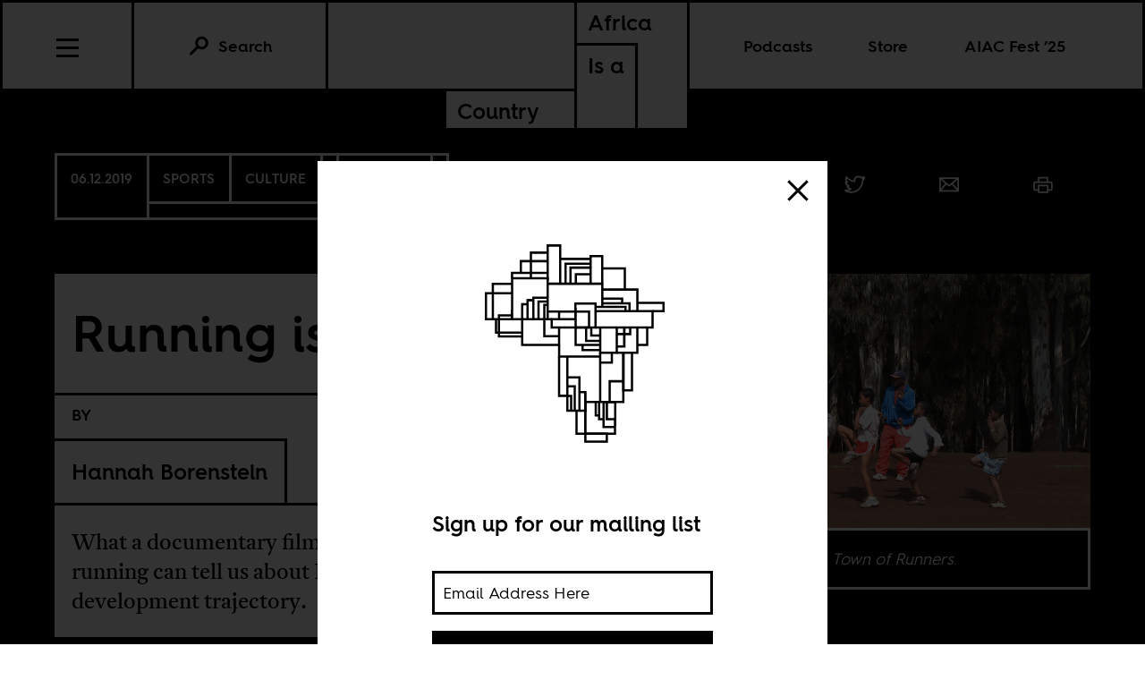

--- FILE ---
content_type: text/html; charset=utf-8
request_url: https://africasacountry.com/2019/06/running-is-work
body_size: 10555
content:
<!DOCTYPE html><html lang="en-US"><head><meta charset="UTF-8" /><title>Running is work</title><meta name="description" content="What a documentary film on running can tell us about Ethiopia&#39;s development trajectory." /><meta name="twitter:card" content="summary_large_image" /><meta name="twitter:title" content="Running is work" /><meta name="twitter:description" content="What a documentary film on running can tell us about Ethiopia&#39;s development trajectory." /><meta name="twitter:image" content="https://images.jacobinmag.com/wp-content/uploads/sites/3/2019/06/12021516/Town-of-Runners-Still.jpg" /><meta property="og:url" content="https://africasacountry.com/2019/06/running-is-work" /><meta property="og:type" content="article" /><meta property="og:title" content="Running is work" /><meta property="og:description" content="What a documentary film on running can tell us about Ethiopia&#39;s development trajectory." /><meta property="og:image" content="https://images.jacobinmag.com/wp-content/uploads/sites/3/2019/06/12021516/Town-of-Runners-Still.jpg" /><script src="https://www.googletagmanager.com/gtag/js?id=G-FVRMXNK5JR" async></script><script>window.dataLayer = window.dataLayer || []; function gtag(){dataLayer.push(arguments);} gtag('js', new Date());  gtag('config', 'G-FVRMXNK5JR');</script><meta name="viewport" content="width=device-width" /><link type="text/css" rel="stylesheet" href="/static/1767037624/css/main.css"></link><link rel="stylesheet" href="https://fonts.googleapis.com/css?family=Space+Mono:400,700&amp;subset=latin-ext" /><link rel="apple-touch-icon" href="/static/apple-touch-icon.png" /><link type="image/png" rel="icon" href="/static/img/logo/logo-favicon.png" /><link type="application/rss+xml" title="Africa Is a Country - Feed" rel="alternate" href="https://africasacountry.com/feed/" /><script src="https://www.google.com/recaptcha/api.js"></script></head><body><header id="site-header" class="si-hr si-hr--atf prt-x"><div class="si-hr__container"><a href="/" class="si-hr-lo"><h1 class="si-hr-lo__title"><span class="si-hr-lo__box1"><span class="si-hr-lo__box2"><span class="si-hr-lo__text">Africa</span></span><span class="si-hr-lo__box3"><span class="si-hr-lo__text">Is a</span></span></span><span class="si-hr-lo__box4"><span class="si-hr-lo__box5"><span class="si-hr-lo__text">Country</span></span></span></h1></a><ul class="si-hr-lk si-hr-lk--po"><li class="si-hr-lk__item si-hr-lk__item--1" :class="podcast_active ? 'si-hr-lk__item--toggle' : ''"><a v-on:keyup.13="toggle('podcast')" v-bind:class="is_active('podcast', 'on')" tabindex="0" role="button" class="si-hr-lk__link si-hr-lk__link--toggle" @click.stop="toggle('podcast')">Podcasts</a></li><li class="si-hr-lk__item si-hr-lk__item--2"><a href="/store" class="si-hr-lk__link">Store</a></li><li class="si-hr-lk__item si-hr-lk__item--3"><a href="/festival" class="si-hr-lk__link">AIAC Fest ’25</a></li><li class="si-hr-lk__item si-hr-lk__item--4"><a href="/about" class="si-hr-lk__link">About</a></li></ul><ul id="site-header-share" class="si-hr-sm"><li class="si-hr-sm__item"><span tabindex="0" role="link" data-url="https://africasacountry.com/2019/06/running-is-work" data-text="Running is work" data-js="facebook-share" class="si-hr-sm__button" @click.stop="facebook_share"><svg xmlns="http://www.w3.org/2000/svg" viewBox="0 0 100 100" class="si-hr-sm__icon"><title>Facebook Icon</title><path vector-effect="non-scaling-stroke" d="M63.7,87.5H36.3A23.75,23.75,0,0,1,12.6,63.8V36.4A23.75,23.75,0,0,1,36.3,12.7H63.6A23.75,23.75,0,0,1,87.3,36.4V63.7A23.69,23.69,0,0,1,63.7,87.5Z"></path><path vector-effect="non-scaling-stroke" d="M40.2,87.5V61h-7V49.2h7V42c0-9.7,4-15.4,15.3-15.4h9.4V38.4H59c-4.5,0-4.7,1.6-4.7,4.7V49H64.9L63.6,60.8H54.2V87.4l-14,.1Z"></path></svg></span></li><li class="si-hr-sm__item"><span tabindex="0" role="link" data-url="https://africasacountry.com/2019/06/running-is-work" data-text="Running is work" data-js="twitter-share" class="si-hr-sm__button" @click.stop="twitter_share"><svg xmlns="http://www.w3.org/2000/svg" viewBox="0 0 100 100" class="si-hr-sm__icon"><title>Twitter Icon</title><path vector-effect="non-scaling-stroke" d="M61.7,19.5a15.9,15.9,0,0,0-10.8,16l.2,2.7-2.8-.3A45.6,45.6,0,0,1,21.9,25l-3.7-3.6-.9,2.7a16,16,0,0,0,3.4,16.4c2.2,2.3,1.7,2.7-2.1,1.3a5.83,5.83,0,0,0-2.6-.6c-.4.4,1,5.4,2,7.4a18,18,0,0,0,7.6,7.1L28.3,57H25.1c-3.1,0-3.2.1-2.9,1.2,1.1,3.6,5.5,7.4,10.4,9.1L36,68.4l-3,1.8a30.84,30.84,0,0,1-14.9,4.1,17.91,17.91,0,0,0-4.6.4c0,.6,6.7,3.7,10.7,4.9a46.91,46.91,0,0,0,36.3-4.1C68,71.1,75.5,62.4,79,54c1.9-4.5,3.8-12.7,3.8-16.6,0-2.5.2-2.9,3.3-5.9A32.19,32.19,0,0,0,90,27.2c.6-1,.5-1-2.3-.1-4.7,1.7-5.4,1.4-3.1-1,1.7-1.8,3.8-5,3.8-5.9,0-.2-.8.1-1.8.6a29.21,29.21,0,0,1-4.9,1.9l-3,.9-2.6-1.9a20.84,20.84,0,0,0-4.7-2.4A18.78,18.78,0,0,0,61.7,19.5Z"></path></svg></span></li><li class="si-hr-sm__item"><span href="mailto:?subject=Running is work&body=https://africasacountry.com/2019/06/running-is-work" class="si-hr-sm__button"><svg xmlns="http://www.w3.org/2000/svg" viewBox="0 0 100 100" class="si-hr-sm__icon"><title>Email Icon</title><rect y="25.5" x="13.5" width="73" vector-effect="non-scaling-stroke" height="51"></rect><polyline vector-effect="non-scaling-stroke" points="13.5 25.5 50 55.8 86.5 25.5"></polyline><line y2="46.3" y1="76.5" x2="38.6" x1="13.5" vector-effect="non-scaling-stroke"></line><line y2="46.3" y1="76.5" x2="61.4" x1="86.5" vector-effect="non-scaling-stroke"></line></svg></span></li><li class="si-hr-sm__item"><span tabindex="0" role="button" class="si-hr-sm__button" @click.stop="toggle('print')"><svg xmlns="http://www.w3.org/2000/svg" viewBox="0 0 100 100" class="si-hr-sm__icon"><title>Print Icon</title><polyline vector-effect="non-scaling-stroke" points="32.2 41.2 32.2 23.4 67.8 23.4 67.8 41.2"></polyline><rect y="54.6" x="32.2" width="35.7" vector-effect="non-scaling-stroke" height="26.8"></rect><path vector-effect="non-scaling-stroke" d="M67.8,72.4H81.2A4.53,4.53,0,0,0,85.7,68V45.7a4.48,4.48,0,0,0-4.5-4.5H18.8a4.48,4.48,0,0,0-4.5,4.5V68a4.48,4.48,0,0,0,4.5,4.5H32.2"></path></svg></span></li></ul><h2 class="si-hr-fl"><span onclick="aiac.default.scrollTo('site-header')" class="si-hr-fl__link">Running is work</span></h2><ul id="site-nav" class="si-hr-nv"><li class="si-hr-nv__item si-hr-nv__item--menu"><div v-on:keyup-13="toggle('menu')" v-bind:class="is_active('menu', 'on')" tabindex="1" role="button" class="si-hr-nv__toggle si-hr-nv__toggle--menu" @click.stop="toggle('menu')"><span class="si-hr-nv__icon si-hr-nv__icon--menu"></span></div></li><div class="si-hr-nv__item si-hr-nv__item--search"><a v-on:keyup.13="toggle('archive')" v-bind:class="is_active('archive', 'on')" tabindex="0" role="button" class="si-hr-nv__toggle si-hr-nv__toggle--search" @click.stop="toggle('archive')"><svg xmlns="http://www.w3.org/2000/svg" viewBox="0 0 40 40" class="si-hr-nv__icon si-hr-nv__icon--search"><title>Search Icon</title><circle r="9.3" cy="15.21" cx="24.79"></circle><line y2="34.6" y1="21.72" x2="5.4" x1="18.28"></line></svg><p class="si-hr-nv__label">Search</p></a></div><div id="cart" class="si-hr-nv__item si-hr-nv__item--cart"><cart-header backend-cart-number="0"></cart-header></div></ul></div><div id="site-menu"><transition name="fadein"><div v-if="menu_active" v-cloak class="si-hr-mu"><div class="si-hr-mu__container"><ul class="si-hr-mu__list"><li class="si-hr-mu__item"><a href="/newsletter" class="si-hr-mu__link">Newsletter</a></li><li class="si-hr-mu__item"><a href="/festival" class="si-hr-mu__link">AIAC Fest ’25</a></li><li class="si-hr-mu__item"><a href="/store" class="si-hr-mu__link">Store</a></li><li class="si-hr-mu__item"><a href="https://www.givecampus.com/campaigns/58947/donations/new?amt=250.00" class="si-hr-mu__link">Donate</a></li><li class="si-hr-mu__item"><a href="/about" class="si-hr-mu__link">About</a></li><li class="si-hr-mu__item"><a href="/contact" class="si-hr-mu__link">Contact</a></li><li class="si-hr-mu__item"><a href="/blog" class="si-hr-mu__link">Blog View</a></li><li class="si-hr-mu__item"><a href="/projects" class="si-hr-mu__link">Projects</a></li></ul></div></div></transition></div><div id="site-archive"><transition name="fadein"><form v-if="archive_active" v-cloak role="search" method="get" id="search" class="si-hr-se" action="/search"><input type="text" role="searchbox" placeholder="Enter your search and hit return …" name="query" class="si-hr-se__field" /></form></transition></div><div><transition name="fadein"><div v-if="podcast_active" v-cloak class="si-hr-pc"><div class="si-hr-pc__container"><div class="si-hr-pc__item"><a href="https://aiac-talk.captivate.fm/listen" class="si-hr-pc__link">Africa Is a Country Podcast</a></div><div class="si-hr-pc__item"><a href="https://african-five-a-side.captivate.fm/listen" class="si-hr-pc__link">African Five-a-Side Podcast</a></div></div></div></transition></div></header><main class="po"><article class="po__article"><header class="po-hr prt-y"><div class="po-hr__container"><footer class="po-hr-fl prt-x"><div class="po-hr-fl__meta"><time class="po-hr-fl__date prt-y">06.12.2019</time><div class="po-hr-fl__taxonomies-container prt-x"><ul class="po-hr-fl__taxonomies prt-x"><li class="po-hr-fl__taxonomy"><a href="/department/football-is-a-country">SPORTS</a></li><li class="po-hr-fl__taxonomy"><a href="/category/arts-culture-media">Culture</a></li></ul><ul class="po-hr-fl__taxonomies prt-x"><li class="po-hr-fl__taxonomy"><a href="/location/ethiopia">Ethiopia</a></li></ul></div></div><ul id="post-header-share" class="po-hr-fl__sharing sm"><li class="po-hr-fl__item sm__item"><a tabindex="0" role="button" data-url="https://africasacountry.com/2019/06/running-is-work" data-text="Running is work" data-js="facebook-share" class="po-hr-fl__button sm__button" @click.stop="facebook_share"><svg xmlns="http://www.w3.org/2000/svg" viewBox="0 0 100 100" class="po-hr-fl__icon"><title>Facebook Icon</title><path vector-effect="non-scaling-stroke" d="M63.7,87.5H36.3A23.75,23.75,0,0,1,12.6,63.8V36.4A23.75,23.75,0,0,1,36.3,12.7H63.6A23.75,23.75,0,0,1,87.3,36.4V63.7A23.69,23.69,0,0,1,63.7,87.5Z"></path><path vector-effect="non-scaling-stroke" d="M40.2,87.5V61h-7V49.2h7V42c0-9.7,4-15.4,15.3-15.4h9.4V38.4H59c-4.5,0-4.7,1.6-4.7,4.7V49H64.9L63.6,60.8H54.2V87.4l-14,.1Z"></path></svg></a></li><li class="po-hr-fl__item sm__item"><a tabindex="0" role="button" data-url="https://africasacountry.com/2019/06/running-is-work" data-text="Running is work" data-js="twitter-share" class="po-hr-fl__button sm__button" @click.stop="twitter_share"><svg xmlns="http://www.w3.org/2000/svg" viewBox="0 0 100 100" class="po-hr-fl__icon"><title>Twitter Icon</title><path vector-effect="non-scaling-stroke" d="M61.7,19.5a15.9,15.9,0,0,0-10.8,16l.2,2.7-2.8-.3A45.6,45.6,0,0,1,21.9,25l-3.7-3.6-.9,2.7a16,16,0,0,0,3.4,16.4c2.2,2.3,1.7,2.7-2.1,1.3a5.83,5.83,0,0,0-2.6-.6c-.4.4,1,5.4,2,7.4a18,18,0,0,0,7.6,7.1L28.3,57H25.1c-3.1,0-3.2.1-2.9,1.2,1.1,3.6,5.5,7.4,10.4,9.1L36,68.4l-3,1.8a30.84,30.84,0,0,1-14.9,4.1,17.91,17.91,0,0,0-4.6.4c0,.6,6.7,3.7,10.7,4.9a46.91,46.91,0,0,0,36.3-4.1C68,71.1,75.5,62.4,79,54c1.9-4.5,3.8-12.7,3.8-16.6,0-2.5.2-2.9,3.3-5.9A32.19,32.19,0,0,0,90,27.2c.6-1,.5-1-2.3-.1-4.7,1.7-5.4,1.4-3.1-1,1.7-1.8,3.8-5,3.8-5.9,0-.2-.8.1-1.8.6a29.21,29.21,0,0,1-4.9,1.9l-3,.9-2.6-1.9a20.84,20.84,0,0,0-4.7-2.4A18.78,18.78,0,0,0,61.7,19.5Z"></path></svg></a></li><li class="po-hr-fl__item sm__item"><a href="/cdn-cgi/l/email-protection#81bef2f4e3ebe4e2f5bcd3f4efefe8efe6a1e8f2a1f6eef3eaa7e3eee5f8bce9f5f5f1f2bbaeaee0e7f3e8e2e0f2e0e2eef4eff5f3f8afe2eeecaeb3b1b0b8aeb1b7aef3f4efefe8efe6ace8f2acf6eef3ea" class="po-hr-fl__button sm__button"><svg xmlns="http://www.w3.org/2000/svg" viewBox="0 0 100 100" class="po-hr-fl__icon"><title>Email Icon</title><rect y="25.5" x="13.5" width="73" vector-effect="non-scaling-stroke" height="51"></rect><polyline vector-effect="non-scaling-stroke" points="13.5 25.5 50 55.8 86.5 25.5"></polyline><line y2="46.3" y1="76.5" x2="38.6" x1="13.5" vector-effect="non-scaling-stroke"></line><line y2="46.3" y1="76.5" x2="61.4" x1="86.5" vector-effect="non-scaling-stroke"></line></svg></a></li><li class="po-hr-fl__item"><a tabindex="0" role="button" class="po-hr-fl__button" @click.stop="toggle('print')"><svg xmlns="http://www.w3.org/2000/svg" viewBox="0 0 100 100" class="po-hr-fl__icon"><title>Print Icon</title><polyline vector-effect="non-scaling-stroke" points="32.2 41.2 32.2 23.4 67.8 23.4 67.8 41.2"></polyline><rect y="54.6" x="32.2" width="35.7" vector-effect="non-scaling-stroke" height="26.8"></rect><path vector-effect="non-scaling-stroke" d="M67.8,72.4H81.2A4.53,4.53,0,0,0,85.7,68V45.7a4.48,4.48,0,0,0-4.5-4.5H18.8a4.48,4.48,0,0,0-4.5,4.5V68a4.48,4.48,0,0,0,4.5,4.5H32.2"></path></svg></a></li></ul></footer><section class="po-hr-cn prt-y"><h1 class="po-hr-cn__title prt-y">Running is work</h1><div class="po-hr-cn__contributors prt-y"><dl class="po-hr-cn__authors"><dt class="po-hr-cn__byline prt-y">By</dt><dd class="po-hr-cn__author prt-y"><a href="/author/hannah-borenstein" class="po-hr-cn__author-link">Hannah Borenstein</a></dd></dl></div><p class="po-hr-cn__dek">What a documentary film on running can tell us about Ethiopia's development trajectory.</p></section><figure class="po-hr-im prt-x"><div class="po-hr-im__frame"><img width="1920" src="https://images.jacobinmag.com/wp-content/uploads/sites/3/2019/06/12021516/Town-of-Runners-Still.jpg" height="1080" class="po-hr-im__image" alt /></div><figcaption class="po-hr-im__caption"><p class="po-hr-im__description">Still from film <i>Town of Runners</i>.</p></figcaption></figure></div></header><div class="po__main prt-y"><aside style="min-width: 250px" class="sr-at__slot po-sr--b po-sr-at--b prt-x"><script data-cfasync="false" src="/cdn-cgi/scripts/5c5dd728/cloudflare-static/email-decode.min.js"></script><script src="//pagead2.googlesyndication.com/pagead/js/adsbygoogle.js" async></script><ins style="display:block; text-align:center;" data-ad-slot="1143175996" data-ad-layout="in-article" data-ad-format="fluid" data-ad-client="ca-pub-3279602216931691" class="adsbygoogle"></ins><script>(adsbygoogle = window.adsbygoogle || []).push({});</script></aside><div id="post-content" class="po-cn wp po-wp"><section id="ch-0" class="po-cn__intro po-wp__intro"><p>Biruk Fikadu, the young narrator of the documentary film <em>Town of Runners</em>, tells us out the outset: “Running is work.” The film—shot over the course of three years (2008-2010) follows the trajectories of two young women from Bekoji, Ethiopia, in the Oromia region, as they pursue careers in the sport of athletics. A look back at the film, which was first released in 2012, now offers much more than a glimpse into the working conditions of athletes; it also offers insights into the overall changing economic landscape and infrastructural development in Ethiopia.</p>
<p class="p2"><span class="s1">Alemi Tsegaye and Hawi Mergesa, teenagers coached by the legendary Coach Sentayehu, are aspiring runners seeking to follow in the footsteps of Bekoji-born legends Derartu Tulu, Tirunesh Dibaba, and Kenenisa Bekele, among others. We learn early on that, like many young women in Bekoji, their options outside of running are few. “Her future must be running. There is nothing else—only education, running… marriage,” Hawi’s mother tells us.</span></p>
<p>That running is even a serious option, however, is depicted as a locational opportunity-specific to Bekoji. It is a town of runners, after all, a space of exception where Coach Sentyaehu tells us running is accepted, as opposed to other places in Ethiopia where parents would think their children had “gone mad” if they were trotting through the forests in early mornings.</p>
<p>However, Bekoji’s centrality to Ethiopian running, while perhaps true when filming began in 2008, has changed. The reasons for the more widely disseminated athletic centers currently in Ethiopia is in part due to the inauguration of the expansive club system that the film documents. As the Ethiopian Athletic Federation and local governments pledged to roll out a network of training centers in 2008 to develop the next generation of athletic icons, Coach Sentayehu brings Hawi and Alemi, among others, to the neighboring city of Assella to compete at a regional competition. Performing well on the gravel track means they will be selected to a club elsewhere in Ethiopia.</p>
<p>Infrastructure runs parallel to Hawi and Alemi’s athletic development. As the two move out of Bekoji and enter the club system, we are given periodic glimpses of the Chinese-funded road to Bekoji that is under construction. This development, unsurprisingly, is non-linear, and carries a plethora of ironies along with it. In one scene, Coach Sentayehu’s athletes use rakes shovels to restore the local track after the rainy season. He points out that with Chinese machinery, they could do the work in 30 minutes that will take the athletes days to complete. “The work is endless” he says, before we hear one athlete in the background exasperatedly yell, “Oh, Ethiopia!”</p>
<p>The contradictory forms of development also follow Hawi and Alemi’s athletic trajectories. When they get selected to new government-funded clubs, from which they are promised a salary, accommodations, and high class training, they confront bleaker realities. Alemi gets selected to the Holeta Club under a two-year contract and is greeted by the club manager with running clothes, new shoes, and an assigned bunk in female quarters. Hawi, by contrast, despite showing more promise, ends up at Woliso club, gets outfitted with dramatically oversized clothes, and arrives in an unfinished dormitory with no bed.</p>
<p>We see the girls reunite in Addis Ababa where the Ethiopian Athletics Federation and the Ministry of Youth and Sport announce the dedication of governmental support to the clubs. A teary-eyed Hawi tells her friend Alemi, as they stare at officials dining on a literal red carpet, that her club’s organization was chaotic.</p>
<p>Hawi returns to Bekoji for Easter but cannot finish a training session under Coach Sentayehu. Concerned, he approaches her, and she confesses that she has not trained in four months, due to illness and injury. The added pressure she feels becomes clear to Coach Sentayehu when she tells him she has been told to be grateful and that the “money spent on [them] could build a new road.”</p>
<p>Although Alemi excels at her club, she is among the few. Others, not performing to a high enough standard, are let go. Hawi, meanwhile, begs her manager for a release, and transfers to a new club in Asella, which for a while she finds far more preferable. However, despite enjoying the training, just one day before her and her teammates are due to attend the Oromia club championships in Nazaret, budgetary constraints threaten their promised transport. The athletes band together and demand a meeting with the manager, threatening, hazily, to go on strike.</p>
<p class="p2">Ultimately, Hawi returns to the town of runners to train again under Coach Sentayehu. When she does go back to Bekoji we see shots of a finished road, but Biruk skeptically ruminates on how this will affect the future of his town, his own options for work, and later foreign investment in Ethiopia. The film is chalk-full of these tense moments—grounded with unfulfilled promises and lack of funds, but over-ridden, if only for the few moments of a beautifully tactical race, by glances of future triumphs and athletic success. And, it is for this reason, that <em>Town of Runners</em> does help tie together domains often separated in analyses—sport, work, and international infrastructural and economic investment—so tactfully.</p>
</section></div><footer class="po-fr"><section class="po-fr-sm prt-x"><div id="post-footer-share" class="po-fr-sm__sharing"><h2 class="po-fr-sm__heading">Share This Article</h2><ul class="po-fr-sm__list"><li class="po-fr-sm__item"><a tabindex="0" role="link" data-url="https://africasacountry.com/2019/06/running-is-work" data-text="Running is work" data-js="facebook-share" class="po-fr-sm__button" @click.stop="facebook_share"><svg xmlns="http://www.w3.org/2000/svg" viewBox="0 0 100 100" class="po-fr-sm__icon"><title>Facebook Icon</title><path vector-effect="non-scaling-stroke" d="M63.7,87.5H36.3A23.75,23.75,0,0,1,12.6,63.8V36.4A23.75,23.75,0,0,1,36.3,12.7H63.6A23.75,23.75,0,0,1,87.3,36.4V63.7A23.69,23.69,0,0,1,63.7,87.5Z"></path><path vector-effect="non-scaling-stroke" d="M40.2,87.5V61h-7V49.2h7V42c0-9.7,4-15.4,15.3-15.4h9.4V38.4H59c-4.5,0-4.7,1.6-4.7,4.7V49H64.9L63.6,60.8H54.2V87.4l-14,.1Z"></path></svg><span>Facebook</span></a></li><li class="po-fr-sm__item"><a tabindex="0" role="link" data-url="https://africasacountry.com/2019/06/running-is-work" data-text="Running is work" data-js="twitter-share" class="po-fr-sm__button" @click.stop="twitter_share"><svg xmlns="http://www.w3.org/2000/svg" viewBox="0 0 100 100" class="po-fr-sm__icon"><title>Twitter Icon</title><path vector-effect="non-scaling-stroke" d="M61.7,19.5a15.9,15.9,0,0,0-10.8,16l.2,2.7-2.8-.3A45.6,45.6,0,0,1,21.9,25l-3.7-3.6-.9,2.7a16,16,0,0,0,3.4,16.4c2.2,2.3,1.7,2.7-2.1,1.3a5.83,5.83,0,0,0-2.6-.6c-.4.4,1,5.4,2,7.4a18,18,0,0,0,7.6,7.1L28.3,57H25.1c-3.1,0-3.2.1-2.9,1.2,1.1,3.6,5.5,7.4,10.4,9.1L36,68.4l-3,1.8a30.84,30.84,0,0,1-14.9,4.1,17.91,17.91,0,0,0-4.6.4c0,.6,6.7,3.7,10.7,4.9a46.91,46.91,0,0,0,36.3-4.1C68,71.1,75.5,62.4,79,54c1.9-4.5,3.8-12.7,3.8-16.6,0-2.5.2-2.9,3.3-5.9A32.19,32.19,0,0,0,90,27.2c.6-1,.5-1-2.3-.1-4.7,1.7-5.4,1.4-3.1-1,1.7-1.8,3.8-5,3.8-5.9,0-.2-.8.1-1.8.6a29.21,29.21,0,0,1-4.9,1.9l-3,.9-2.6-1.9a20.84,20.84,0,0,0-4.7-2.4A18.78,18.78,0,0,0,61.7,19.5Z"></path></svg><span>Twitter</span></a></li><li class="po-fr-sm__item"><a href="/cdn-cgi/l/email-protection#ffc08c8a9d959a9c8bc2ad8a9191969198df968cdf88908d94d99d909b86c2978b8b8f8cc5d0d09e998d969c9e8c9e9c908a918b8d86d19c9092d0cdcfcec6d0cfc9d08d8a9191969198d2968cd288908d94" class="po-fr-sm__button"><svg xmlns="http://www.w3.org/2000/svg" viewBox="0 0 100 100" class="po-fr-sm__icon"><title>Email Icon</title><rect y="25.5" x="13.5" width="73" vector-effect="non-scaling-stroke" height="51"></rect><polyline vector-effect="non-scaling-stroke" points="13.5 25.5 50 55.8 86.5 25.5"></polyline><line y2="46.3" y1="76.5" x2="38.6" x1="13.5" vector-effect="non-scaling-stroke"></line><line y2="46.3" y1="76.5" x2="61.4" x1="86.5" vector-effect="non-scaling-stroke"></line></svg><span>Email</span></a></li></ul></div></section><section class="po-fr__bios"><div class="po-fr__bio"><h1 class="po-fr__heading">About the Author</h1><p class="po-fr__desc">Hannah Borenstein is a PhD Candidate in Cultural Anthropology at Duke University. Her research is about female long-distance runners in Ethiopia navigating transnational networks of people, corporations, and capital.</p></div></section></footer></div><aside id="mailing-list-popup"><div v-if="open" v-cloak class="pu-ml"><div class="pu-ml__container"><button class="pu-ml__exit" @click.stop="close"><svg xmlns="http://www.w3.org/2000/svg" viewBox="0 0 50 50" class="pu-ml__icon"><title>Remove Icon</title><line y2="42.83" y1="7.17" x2="42.83" x1="7.17"></line><line y2="42.83" y1="7.17" x2="7.17" x1="42.83"></line></svg></button><div class="pu-ml__main"><figure class="pu-ml__logo"><svg xmlns="http://www.w3.org/2000/svg" viewBox="0 0 566.93 708.66" class="pu-ml__logotype"><title>Africa Is a Country Logo</title><polyline points="421.56 211.68 421.56 155.88 362.21 155.88"></polyline><polyline points="356.54 371.38 309.84 371.38 309.84 357.91"></polyline><polyline points="395.85 508.46 365.39 508.46 365.39 574.68 395.85 574.68"></polyline><polyline points="454.82 268.51 454.82 211.71 362.11 211.71"></polyline><polyline points="414.71 247.69 414.71 235.64 362.21 235.64"></polyline><polyline points="423.41 268.51 423.41 257.25 344.28 257.25"></polyline><polyline points="218.05 196.4 362.21 196.4 362.21 257.25"></polyline><line y2="269.73" y1="269.73" x2="218.05" x1="248.19"></line><polyline points="433.83 268.51 433.83 247.88 362.21 247.88"></polyline><polyline points="356.54 347.18 319.67 347.18 319.67 311.89"></polyline><polyline points="356.54 357.9 291.57 357.9 291.57 311.87"></polyline><polyline points="356.54 311.89 356.54 378.67 400.18 378.67 400.18 311.89"></polyline><polyline points="356.54 333.04 332.93 333.04 332.93 311.98"></polyline><polyline points="248.19 357.98 248.19 388.65 356.54 388.65"></polyline><polyline points="291.79 269.75 248.19 269.75 248.19 290.01"></polyline><polygon points="317.45 592.12 395.85 592.12 396.21 508.46 317.39 508.46 317.45 592.12"></polygon><line y2="508.46" y1="378.65" x2="356.54" x1="356.54"></line><polyline points="164.85 290.05 164.85 239.72 180.42 239.72"></polyline><line y2="239.72" y1="239.72" x2="180.42" x1="164.85"></line><polyline points="180.29 290 180.29 233.47 218.05 233.47"></polyline><polyline points="150.41 290.05 150.41 250.59 164.85 250.59"></polyline><polyline points="208.84 289.7 208.84 252 218.05 252"></polyline><polyline points="193.77 290 193.77 243.34 218.05 243.34"></polyline><polyline points="342.86 311.87 363.09 311.86 494.83 311.86 494.96 268.51 344.33 268.51"></polyline><polyline points="218.05 290 218.05 182.12 123.8 182.12 123.77 290 228.35 290.01"></polyline><polyline points="218.05 114.23 173.74 114.23 173.74 182.12"></polyline><polyline points="217.92 136.72 146.84 136.72 146.84 167.8"></polyline><polyline points="217.92 167.8 123.77 167.8 123.8 182.12"></polyline><polyline points="278.07 196.4 278.07 153.81 331.52 153.81"></polyline><polyline points="265.02 196.4 265.02 143.28 331.52 143.28"></polyline><polyline points="150.41 290.05 150.41 357.98 248.19 357.98 248.19 311.87"></polyline><polyline points="123.77 221.34 55.11 221.34 55.11 290 123.77 290"></polyline><polyline points="356.54 404.49 387.31 404.49 387.31 378.65"></polyline><polyline points="292.57 196.4 292.57 171.48 331.52 171.48"></polyline><polyline points="395.85 554.13 374.08 554.13 374.08 508.46"></polyline><polyline points="270.02 388.37 270.02 492.18 248.19 492.18 248.19 388.37"></polyline><polyline points="123.77 196.62 73.12 196.62 73.12 290"></polyline><polyline points="365.39 554.13 353.54 554.13 353.54 543.89"></polyline><polyline points="353.54 508.46 353.54 543.89 345.05 543.89 345.05 508.5"></polyline><polyline points="150.41 325.46 81.34 325.46 81.34 290"></polyline><polyline points="150.41 335.21 89.07 335.21 89.07 279.85 123.77 279.85"></polyline><polyline points="417.77 453.85 381.66 453.85 381.66 508.46 417.69 508.46 417.78 378.67"></polyline><polyline points="270.02 467.21 289.58 467.21 289.58 531.44"></polyline><polyline points="270.02 443.71 301.89 443.71 301.89 531.44 269.85 531.44 270.02 492.33 279.8 492.33 279.8 531.44"></polyline><polyline points="301.89 482.61 317.39 482.61 317.39 531.44 301.5 531.44"></polyline><polyline points="494.96 268.51 523.61 268.51 523.61 246.76 454.82 246.76"></polyline><polyline points="218.05 187.49 218.05 95.41 250.97 95.41 250.97 130.76 250.97 196.4"></polyline><line y2="130.76" y1="130.76" x2="331.52" x1="250.97"></line><polyline points="331.52 196.4 331.52 123.51 362.21 123.51 362.21 196.4"></polyline><polyline points="454.82 311.86 454.82 378.68 400.18 378.68"></polyline><polyline points="480.58 312.09 480.58 357.98 454.82 357.98"></polyline><polyline points="440.4 378.68 440.4 477.83 417.78 477.83 417.78 378.67"></polyline><polyline points="317.45 592.12 294.3 592.12 294.3 531.44"></polyline><rect y="592.12" x="317.45" width="56.62" height="21.07"></rect><polyline points="248.08 335 208.84 335.02 208.84 289.7"></polyline><polygon points="344.33 311.87 291.57 311.98 291.36 248.39 344.27 248.39 344.33 311.87"></polygon><polyline points="291.57 312.03 228.35 312.03 228.35 290.01 291.57 290.01"></polyline><polyline points="291.57 269.75 327.01 269.75 327.03 311.87 291.57 311.98"></polyline><polyline points="420.14 311.86 420.14 362.06 400.18 362.06"></polyline><polyline points="435.63 311.89 435.63 329.25 400.18 329.25"></polyline></svg></figure><h1 class="pu-ml__heading">Sign up for our mailing list</h1><form v-on:submit.prevent="submit" v-if="state !== 'success'" v-cloak class="pu-ml__form"><div class="pu-ml__formbox"><input v-model="email" placeholder="Email Address Here" name="email" class="pu-ml__field" /><p v-if="state === 'failure'" v-cloak class="pu-ml__error">{{ message }}</p><button v-bind:disabled="querying" class="pu-ml__submit"><span>Submit</span></button></div></form><p v-if="state === 'success'" v-cloak class="pu-ml__success" @click.stop="close">Thanks for signing up! <span class="pu-ml__continue">→</span></p></div></div></div></aside></article><section class="po-rp prt-x"><div class="po-rp__container"><h1 class="po-rp__heading">Further Reading</h1><div class="po-rp__articles"><article class="po-rp__article"><div class="po-rp__meta"><ul class="po-rp__taxonomies"><li class="po-rp__taxonomy"><a href="/department/football-is-a-country">SPORTS</a></li><li class="po-rp__taxonomy"><a href="/category/arts-culture-media">Culture</a></li></ul><time datetime="2019-04-09T00:00:58" class="po-rp__date">04.09.2019</time></div><a href="/2019/04/the-marginalization-of-african-runners" class="po-rp__frame"><img src="https://images.jacobinmag.com/wp-content/uploads/sites/3/2019/04/05225737/9240122563_57da40c1c5_b-420x315.jpg" class="po-rp__image" /></a><div class="po-rp__main"><h1 class="po-rp__title"><a href="/2019/04/the-marginalization-of-african-runners" class="po-rp__link">The marginalization of African runners</a></h1><ul class="po-rp__authors"><li class="po-rp__author"><a href="/author/hannah-borenstein" class="po-rp__author-link">Hannah Borenstein</a></li></ul><p class="po-rp__summary">The international body governing track and field announced that the longest distance race to be held will be the 3000 meters. We know who will benefit least from this change.</p></div></article><article class="po-rp__article"><div class="po-rp__meta"><ul class="po-rp__taxonomies"><li class="po-rp__taxonomy"><a href="/department/football-is-a-country">SPORTS</a></li><li class="po-rp__taxonomy"><a href="/category/arts-culture-media">Culture</a></li></ul><time datetime="2016-09-02T11:53:32" class="po-rp__date">09.02.2016</time></div><a href="/2016/09/the-african-summer-olympics" class="po-rp__frame"><img src="https://images.jacobinmag.com/wp-content/uploads/sites/3/2016/09/27020802/Semenya-420x315.jpg" class="po-rp__image" /></a><div class="po-rp__main"><h1 class="po-rp__title"><a href="/2016/09/the-african-summer-olympics" class="po-rp__link">The African Summer Olympics</a></h1><ul class="po-rp__authors"><li class="po-rp__author"><a href="/author/oumar-ba" class="po-rp__author-link">Oumar Ba</a></li></ul><p class="po-rp__summary">The highlights of the 2016 Rio Olympics, including why Kenyan athletes were not wearing matching outfits at the opening ceremony.</p></div></article><article class="po-rp__article"><div class="po-rp__meta"><ul class="po-rp__taxonomies"><li class="po-rp__taxonomy"><a href="/department/football-is-a-country">SPORTS</a></li><li class="po-rp__taxonomy"><a href="/category/arts-culture-media">Culture</a></li></ul><time datetime="2009-08-28T16:10:58" class="po-rp__date">08.28.2009</time></div><a href="/2009/08/if-caster-semenya-is-a-boy-im-a-boy" class="po-rp__frame"><img src="https://images.jacobinmag.com/wp-content/uploads/sites/3/2009/08/24142717/caster-420x315.jpg" class="po-rp__image" /></a><div class="po-rp__main"><h1 class="po-rp__title"><a href="/2009/08/if-caster-semenya-is-a-boy-im-a-boy" class="po-rp__link">Manufacturing controversy</a></h1><ul class="po-rp__authors"><li class="po-rp__author"><a href="/author/sean-jacobs" class="po-rp__author-link">Sean Henry Jacobs</a></li><li class="po-rp__author"><a href="/author/herman-wasserman" class="po-rp__author-link">Herman Wasserman</a></li></ul><p class="po-rp__summary">The mass support for Caster Semenya among South Africans is paradoxical: of a country deeply divided, yet at certain moments strangely united around a common cause.</p></div></article></div></div></section></main><footer class="si-fr prt-x"><section id="mailing-list-signup" class="si-fr-ml"><h1 class="si-fr-ml__heading">Sign Up for Our Mailing List</h1><form v-on:submit.prevent="submit" v-if="state !== 'success'" class="si-fr-ml__form"><div class="si-fr-ml__formbox"><input v-model="email" placeholder="Email Address Here" name="email" class="si-fr-ml__field" /><button class="si-fr-ml__submit"><span>Submit</span></button></div></form><p v-if="state === 'failure'" v-cloak class="si-fr-ml__message si-fr-ml__message--error">{{ message }}</p><p v-if="state === 'success'" v-cloak class="si-fr-ml__message si-fr-ml__message--success">Thanks for signing up!</p></section><div class="si-fr-lo"><a href="/" class="si-fr-lo__container"><h1 class="si-fr-lo__title"><span class="si-fr-lo__box1"><span class="si-fr-lo__box2"><span class="si-fr-lo__text">Africa*</span></span><span class="si-fr-lo__box3"><span class="si-fr-lo__text">Is a</span></span></span><span class="si-fr-lo__box4"><span class="si-fr-lo__box5"><span class="si-fr-lo__text">Country</span></span></span></h1></a><h2 class="si-fr-lo__tagline">*Not the continent with 55 countries</h2></div><ul class="si-fr-mu"><li class="si-fr-mu__item"><a href="/about" class="si-fr-mu__link">About</a></li><li class="si-fr-mu__item"><a href="/contact" class="si-fr-mu__link">Contact</a></li><li class="si-fr-mu__item"><a href="https://www.givecampus.com/campaigns/58947/donations/new?amt=250.00" class="si-fr-mu__link">Donate</a></li><li class="si-fr-mu__item"><a href="/security" class="si-fr-mu__link">Security Policy</a></li><li class="si-fr-mu__item"><b>© 2025</b></li><li class="si-fr-mu__item"><a target="_blank" href="https://creativecommons.org/licenses/by/4.0/"><svg y="0px" xmlns="http://www.w3.org/2000/svg" xml:space="preserve" x="0px" width="64px" viewBox="5.5 -3.5 64 64" version="1.0" id="Layer_1" height="64px" enable-background="new 5.5 -3.5 64 64" class="si-fr-mu__icon"><g><circle r="28.836" fill="#FFFFFF" cy="28.501" cx="37.785"></circle><path d="M37.441-3.5c8.951,0,16.572,3.125,22.857,9.372c3.008,3.009,5.295,6.448,6.857,10.314 c1.561,3.867,2.344,7.971,2.344,12.314c0,4.381-0.773,8.486-2.314,12.313c-1.543,3.828-3.82,7.21-6.828,10.143 c-3.123,3.085-6.666,5.448-10.629,7.086c-3.961,1.638-8.057,2.457-12.285,2.457s-8.276-0.808-12.143-2.429 c-3.866-1.618-7.333-3.961-10.4-7.027c-3.067-3.066-5.4-6.524-7-10.372S5.5,32.767,5.5,28.5c0-4.229,0.809-8.295,2.428-12.2 c1.619-3.905,3.972-7.4,7.057-10.486C21.08-0.394,28.565-3.5,37.441-3.5z M37.557,2.272c-7.314,0-13.467,2.553-18.458,7.657 c-2.515,2.553-4.448,5.419-5.8,8.6c-1.354,3.181-2.029,6.505-2.029,9.972c0,3.429,0.675,6.734,2.029,9.913 c1.353,3.183,3.285,6.021,5.8,8.516c2.514,2.496,5.351,4.399,8.515,5.715c3.161,1.314,6.476,1.971,9.943,1.971 c3.428,0,6.75-0.665,9.973-1.999c3.219-1.335,6.121-3.257,8.713-5.771c4.99-4.876,7.484-10.99,7.484-18.344 c0-3.543-0.648-6.895-1.943-10.057c-1.293-3.162-3.18-5.98-5.654-8.458C50.984,4.844,44.795,2.272,37.557,2.272z M37.156,23.187 l-4.287,2.229c-0.458-0.951-1.019-1.619-1.685-2c-0.667-0.38-1.286-0.571-1.858-0.571c-2.856,0-4.286,1.885-4.286,5.657 c0,1.714,0.362,3.084,1.085,4.113c0.724,1.029,1.791,1.544,3.201,1.544c1.867,0,3.181-0.915,3.944-2.743l3.942,2 c-0.838,1.563-2,2.791-3.486,3.686c-1.484,0.896-3.123,1.343-4.914,1.343c-2.857,0-5.163-0.875-6.915-2.629 c-1.752-1.752-2.628-4.19-2.628-7.313c0-3.048,0.886-5.466,2.657-7.257c1.771-1.79,4.009-2.686,6.715-2.686 C32.604,18.558,35.441,20.101,37.156,23.187z M55.613,23.187l-4.229,2.229c-0.457-0.951-1.02-1.619-1.686-2 c-0.668-0.38-1.307-0.571-1.914-0.571c-2.857,0-4.287,1.885-4.287,5.657c0,1.714,0.363,3.084,1.086,4.113 c0.723,1.029,1.789,1.544,3.201,1.544c1.865,0,3.18-0.915,3.941-2.743l4,2c-0.875,1.563-2.057,2.791-3.541,3.686 c-1.486,0.896-3.105,1.343-4.857,1.343c-2.896,0-5.209-0.875-6.941-2.629c-1.736-1.752-2.602-4.19-2.602-7.313 c0-3.048,0.885-5.466,2.658-7.257c1.77-1.79,4.008-2.686,6.713-2.686C51.117,18.558,53.938,20.101,55.613,23.187z"></path></g></svg></a></li></ul></footer> <script data-cfasync="false" src="/cdn-cgi/scripts/5c5dd728/cloudflare-static/email-decode.min.js"></script><script src="https://js.stripe.com/v3/"></script><div id="stripe-key" data-site-key="pk_live_51HkcEBIaeYEi7idLtvDaFG2uef6CdGs3pb8HUWPQtN7lDLK5nLzvNXr0KNrhxVipuU6uAalcUPFEXbtO89E7dHuw00Wgwb61HR"></div><div id="captcha-key" data-site-key="6LfClB0qAAAAAHC1jBXkua6-pDfqyPknoXBwVzji"></div><script type="text/javascript" src="/static/1767037712/js/aiac.js"></script><script src="https://www.google.com/recaptcha/api.js" defer async></script><script defer src="https://static.cloudflareinsights.com/beacon.min.js/vcd15cbe7772f49c399c6a5babf22c1241717689176015" integrity="sha512-ZpsOmlRQV6y907TI0dKBHq9Md29nnaEIPlkf84rnaERnq6zvWvPUqr2ft8M1aS28oN72PdrCzSjY4U6VaAw1EQ==" data-cf-beacon='{"version":"2024.11.0","token":"8cf871ae8b82482f8a57c2699456c4c3","r":1,"server_timing":{"name":{"cfCacheStatus":true,"cfEdge":true,"cfExtPri":true,"cfL4":true,"cfOrigin":true,"cfSpeedBrain":true},"location_startswith":null}}' crossorigin="anonymous"></script>
</body></html>

--- FILE ---
content_type: text/html; charset=utf-8
request_url: https://www.google.com/recaptcha/api2/anchor?ar=1&k=6LfClB0qAAAAAHC1jBXkua6-pDfqyPknoXBwVzji&co=aHR0cHM6Ly9hZnJpY2FzYWNvdW50cnkuY29tOjQ0Mw..&hl=en&v=9TiwnJFHeuIw_s0wSd3fiKfN&size=invisible&anchor-ms=20000&execute-ms=30000&cb=c3llxawz14x0
body_size: 48089
content:
<!DOCTYPE HTML><html dir="ltr" lang="en"><head><meta http-equiv="Content-Type" content="text/html; charset=UTF-8">
<meta http-equiv="X-UA-Compatible" content="IE=edge">
<title>reCAPTCHA</title>
<style type="text/css">
/* cyrillic-ext */
@font-face {
  font-family: 'Roboto';
  font-style: normal;
  font-weight: 400;
  font-stretch: 100%;
  src: url(//fonts.gstatic.com/s/roboto/v48/KFO7CnqEu92Fr1ME7kSn66aGLdTylUAMa3GUBHMdazTgWw.woff2) format('woff2');
  unicode-range: U+0460-052F, U+1C80-1C8A, U+20B4, U+2DE0-2DFF, U+A640-A69F, U+FE2E-FE2F;
}
/* cyrillic */
@font-face {
  font-family: 'Roboto';
  font-style: normal;
  font-weight: 400;
  font-stretch: 100%;
  src: url(//fonts.gstatic.com/s/roboto/v48/KFO7CnqEu92Fr1ME7kSn66aGLdTylUAMa3iUBHMdazTgWw.woff2) format('woff2');
  unicode-range: U+0301, U+0400-045F, U+0490-0491, U+04B0-04B1, U+2116;
}
/* greek-ext */
@font-face {
  font-family: 'Roboto';
  font-style: normal;
  font-weight: 400;
  font-stretch: 100%;
  src: url(//fonts.gstatic.com/s/roboto/v48/KFO7CnqEu92Fr1ME7kSn66aGLdTylUAMa3CUBHMdazTgWw.woff2) format('woff2');
  unicode-range: U+1F00-1FFF;
}
/* greek */
@font-face {
  font-family: 'Roboto';
  font-style: normal;
  font-weight: 400;
  font-stretch: 100%;
  src: url(//fonts.gstatic.com/s/roboto/v48/KFO7CnqEu92Fr1ME7kSn66aGLdTylUAMa3-UBHMdazTgWw.woff2) format('woff2');
  unicode-range: U+0370-0377, U+037A-037F, U+0384-038A, U+038C, U+038E-03A1, U+03A3-03FF;
}
/* math */
@font-face {
  font-family: 'Roboto';
  font-style: normal;
  font-weight: 400;
  font-stretch: 100%;
  src: url(//fonts.gstatic.com/s/roboto/v48/KFO7CnqEu92Fr1ME7kSn66aGLdTylUAMawCUBHMdazTgWw.woff2) format('woff2');
  unicode-range: U+0302-0303, U+0305, U+0307-0308, U+0310, U+0312, U+0315, U+031A, U+0326-0327, U+032C, U+032F-0330, U+0332-0333, U+0338, U+033A, U+0346, U+034D, U+0391-03A1, U+03A3-03A9, U+03B1-03C9, U+03D1, U+03D5-03D6, U+03F0-03F1, U+03F4-03F5, U+2016-2017, U+2034-2038, U+203C, U+2040, U+2043, U+2047, U+2050, U+2057, U+205F, U+2070-2071, U+2074-208E, U+2090-209C, U+20D0-20DC, U+20E1, U+20E5-20EF, U+2100-2112, U+2114-2115, U+2117-2121, U+2123-214F, U+2190, U+2192, U+2194-21AE, U+21B0-21E5, U+21F1-21F2, U+21F4-2211, U+2213-2214, U+2216-22FF, U+2308-230B, U+2310, U+2319, U+231C-2321, U+2336-237A, U+237C, U+2395, U+239B-23B7, U+23D0, U+23DC-23E1, U+2474-2475, U+25AF, U+25B3, U+25B7, U+25BD, U+25C1, U+25CA, U+25CC, U+25FB, U+266D-266F, U+27C0-27FF, U+2900-2AFF, U+2B0E-2B11, U+2B30-2B4C, U+2BFE, U+3030, U+FF5B, U+FF5D, U+1D400-1D7FF, U+1EE00-1EEFF;
}
/* symbols */
@font-face {
  font-family: 'Roboto';
  font-style: normal;
  font-weight: 400;
  font-stretch: 100%;
  src: url(//fonts.gstatic.com/s/roboto/v48/KFO7CnqEu92Fr1ME7kSn66aGLdTylUAMaxKUBHMdazTgWw.woff2) format('woff2');
  unicode-range: U+0001-000C, U+000E-001F, U+007F-009F, U+20DD-20E0, U+20E2-20E4, U+2150-218F, U+2190, U+2192, U+2194-2199, U+21AF, U+21E6-21F0, U+21F3, U+2218-2219, U+2299, U+22C4-22C6, U+2300-243F, U+2440-244A, U+2460-24FF, U+25A0-27BF, U+2800-28FF, U+2921-2922, U+2981, U+29BF, U+29EB, U+2B00-2BFF, U+4DC0-4DFF, U+FFF9-FFFB, U+10140-1018E, U+10190-1019C, U+101A0, U+101D0-101FD, U+102E0-102FB, U+10E60-10E7E, U+1D2C0-1D2D3, U+1D2E0-1D37F, U+1F000-1F0FF, U+1F100-1F1AD, U+1F1E6-1F1FF, U+1F30D-1F30F, U+1F315, U+1F31C, U+1F31E, U+1F320-1F32C, U+1F336, U+1F378, U+1F37D, U+1F382, U+1F393-1F39F, U+1F3A7-1F3A8, U+1F3AC-1F3AF, U+1F3C2, U+1F3C4-1F3C6, U+1F3CA-1F3CE, U+1F3D4-1F3E0, U+1F3ED, U+1F3F1-1F3F3, U+1F3F5-1F3F7, U+1F408, U+1F415, U+1F41F, U+1F426, U+1F43F, U+1F441-1F442, U+1F444, U+1F446-1F449, U+1F44C-1F44E, U+1F453, U+1F46A, U+1F47D, U+1F4A3, U+1F4B0, U+1F4B3, U+1F4B9, U+1F4BB, U+1F4BF, U+1F4C8-1F4CB, U+1F4D6, U+1F4DA, U+1F4DF, U+1F4E3-1F4E6, U+1F4EA-1F4ED, U+1F4F7, U+1F4F9-1F4FB, U+1F4FD-1F4FE, U+1F503, U+1F507-1F50B, U+1F50D, U+1F512-1F513, U+1F53E-1F54A, U+1F54F-1F5FA, U+1F610, U+1F650-1F67F, U+1F687, U+1F68D, U+1F691, U+1F694, U+1F698, U+1F6AD, U+1F6B2, U+1F6B9-1F6BA, U+1F6BC, U+1F6C6-1F6CF, U+1F6D3-1F6D7, U+1F6E0-1F6EA, U+1F6F0-1F6F3, U+1F6F7-1F6FC, U+1F700-1F7FF, U+1F800-1F80B, U+1F810-1F847, U+1F850-1F859, U+1F860-1F887, U+1F890-1F8AD, U+1F8B0-1F8BB, U+1F8C0-1F8C1, U+1F900-1F90B, U+1F93B, U+1F946, U+1F984, U+1F996, U+1F9E9, U+1FA00-1FA6F, U+1FA70-1FA7C, U+1FA80-1FA89, U+1FA8F-1FAC6, U+1FACE-1FADC, U+1FADF-1FAE9, U+1FAF0-1FAF8, U+1FB00-1FBFF;
}
/* vietnamese */
@font-face {
  font-family: 'Roboto';
  font-style: normal;
  font-weight: 400;
  font-stretch: 100%;
  src: url(//fonts.gstatic.com/s/roboto/v48/KFO7CnqEu92Fr1ME7kSn66aGLdTylUAMa3OUBHMdazTgWw.woff2) format('woff2');
  unicode-range: U+0102-0103, U+0110-0111, U+0128-0129, U+0168-0169, U+01A0-01A1, U+01AF-01B0, U+0300-0301, U+0303-0304, U+0308-0309, U+0323, U+0329, U+1EA0-1EF9, U+20AB;
}
/* latin-ext */
@font-face {
  font-family: 'Roboto';
  font-style: normal;
  font-weight: 400;
  font-stretch: 100%;
  src: url(//fonts.gstatic.com/s/roboto/v48/KFO7CnqEu92Fr1ME7kSn66aGLdTylUAMa3KUBHMdazTgWw.woff2) format('woff2');
  unicode-range: U+0100-02BA, U+02BD-02C5, U+02C7-02CC, U+02CE-02D7, U+02DD-02FF, U+0304, U+0308, U+0329, U+1D00-1DBF, U+1E00-1E9F, U+1EF2-1EFF, U+2020, U+20A0-20AB, U+20AD-20C0, U+2113, U+2C60-2C7F, U+A720-A7FF;
}
/* latin */
@font-face {
  font-family: 'Roboto';
  font-style: normal;
  font-weight: 400;
  font-stretch: 100%;
  src: url(//fonts.gstatic.com/s/roboto/v48/KFO7CnqEu92Fr1ME7kSn66aGLdTylUAMa3yUBHMdazQ.woff2) format('woff2');
  unicode-range: U+0000-00FF, U+0131, U+0152-0153, U+02BB-02BC, U+02C6, U+02DA, U+02DC, U+0304, U+0308, U+0329, U+2000-206F, U+20AC, U+2122, U+2191, U+2193, U+2212, U+2215, U+FEFF, U+FFFD;
}
/* cyrillic-ext */
@font-face {
  font-family: 'Roboto';
  font-style: normal;
  font-weight: 500;
  font-stretch: 100%;
  src: url(//fonts.gstatic.com/s/roboto/v48/KFO7CnqEu92Fr1ME7kSn66aGLdTylUAMa3GUBHMdazTgWw.woff2) format('woff2');
  unicode-range: U+0460-052F, U+1C80-1C8A, U+20B4, U+2DE0-2DFF, U+A640-A69F, U+FE2E-FE2F;
}
/* cyrillic */
@font-face {
  font-family: 'Roboto';
  font-style: normal;
  font-weight: 500;
  font-stretch: 100%;
  src: url(//fonts.gstatic.com/s/roboto/v48/KFO7CnqEu92Fr1ME7kSn66aGLdTylUAMa3iUBHMdazTgWw.woff2) format('woff2');
  unicode-range: U+0301, U+0400-045F, U+0490-0491, U+04B0-04B1, U+2116;
}
/* greek-ext */
@font-face {
  font-family: 'Roboto';
  font-style: normal;
  font-weight: 500;
  font-stretch: 100%;
  src: url(//fonts.gstatic.com/s/roboto/v48/KFO7CnqEu92Fr1ME7kSn66aGLdTylUAMa3CUBHMdazTgWw.woff2) format('woff2');
  unicode-range: U+1F00-1FFF;
}
/* greek */
@font-face {
  font-family: 'Roboto';
  font-style: normal;
  font-weight: 500;
  font-stretch: 100%;
  src: url(//fonts.gstatic.com/s/roboto/v48/KFO7CnqEu92Fr1ME7kSn66aGLdTylUAMa3-UBHMdazTgWw.woff2) format('woff2');
  unicode-range: U+0370-0377, U+037A-037F, U+0384-038A, U+038C, U+038E-03A1, U+03A3-03FF;
}
/* math */
@font-face {
  font-family: 'Roboto';
  font-style: normal;
  font-weight: 500;
  font-stretch: 100%;
  src: url(//fonts.gstatic.com/s/roboto/v48/KFO7CnqEu92Fr1ME7kSn66aGLdTylUAMawCUBHMdazTgWw.woff2) format('woff2');
  unicode-range: U+0302-0303, U+0305, U+0307-0308, U+0310, U+0312, U+0315, U+031A, U+0326-0327, U+032C, U+032F-0330, U+0332-0333, U+0338, U+033A, U+0346, U+034D, U+0391-03A1, U+03A3-03A9, U+03B1-03C9, U+03D1, U+03D5-03D6, U+03F0-03F1, U+03F4-03F5, U+2016-2017, U+2034-2038, U+203C, U+2040, U+2043, U+2047, U+2050, U+2057, U+205F, U+2070-2071, U+2074-208E, U+2090-209C, U+20D0-20DC, U+20E1, U+20E5-20EF, U+2100-2112, U+2114-2115, U+2117-2121, U+2123-214F, U+2190, U+2192, U+2194-21AE, U+21B0-21E5, U+21F1-21F2, U+21F4-2211, U+2213-2214, U+2216-22FF, U+2308-230B, U+2310, U+2319, U+231C-2321, U+2336-237A, U+237C, U+2395, U+239B-23B7, U+23D0, U+23DC-23E1, U+2474-2475, U+25AF, U+25B3, U+25B7, U+25BD, U+25C1, U+25CA, U+25CC, U+25FB, U+266D-266F, U+27C0-27FF, U+2900-2AFF, U+2B0E-2B11, U+2B30-2B4C, U+2BFE, U+3030, U+FF5B, U+FF5D, U+1D400-1D7FF, U+1EE00-1EEFF;
}
/* symbols */
@font-face {
  font-family: 'Roboto';
  font-style: normal;
  font-weight: 500;
  font-stretch: 100%;
  src: url(//fonts.gstatic.com/s/roboto/v48/KFO7CnqEu92Fr1ME7kSn66aGLdTylUAMaxKUBHMdazTgWw.woff2) format('woff2');
  unicode-range: U+0001-000C, U+000E-001F, U+007F-009F, U+20DD-20E0, U+20E2-20E4, U+2150-218F, U+2190, U+2192, U+2194-2199, U+21AF, U+21E6-21F0, U+21F3, U+2218-2219, U+2299, U+22C4-22C6, U+2300-243F, U+2440-244A, U+2460-24FF, U+25A0-27BF, U+2800-28FF, U+2921-2922, U+2981, U+29BF, U+29EB, U+2B00-2BFF, U+4DC0-4DFF, U+FFF9-FFFB, U+10140-1018E, U+10190-1019C, U+101A0, U+101D0-101FD, U+102E0-102FB, U+10E60-10E7E, U+1D2C0-1D2D3, U+1D2E0-1D37F, U+1F000-1F0FF, U+1F100-1F1AD, U+1F1E6-1F1FF, U+1F30D-1F30F, U+1F315, U+1F31C, U+1F31E, U+1F320-1F32C, U+1F336, U+1F378, U+1F37D, U+1F382, U+1F393-1F39F, U+1F3A7-1F3A8, U+1F3AC-1F3AF, U+1F3C2, U+1F3C4-1F3C6, U+1F3CA-1F3CE, U+1F3D4-1F3E0, U+1F3ED, U+1F3F1-1F3F3, U+1F3F5-1F3F7, U+1F408, U+1F415, U+1F41F, U+1F426, U+1F43F, U+1F441-1F442, U+1F444, U+1F446-1F449, U+1F44C-1F44E, U+1F453, U+1F46A, U+1F47D, U+1F4A3, U+1F4B0, U+1F4B3, U+1F4B9, U+1F4BB, U+1F4BF, U+1F4C8-1F4CB, U+1F4D6, U+1F4DA, U+1F4DF, U+1F4E3-1F4E6, U+1F4EA-1F4ED, U+1F4F7, U+1F4F9-1F4FB, U+1F4FD-1F4FE, U+1F503, U+1F507-1F50B, U+1F50D, U+1F512-1F513, U+1F53E-1F54A, U+1F54F-1F5FA, U+1F610, U+1F650-1F67F, U+1F687, U+1F68D, U+1F691, U+1F694, U+1F698, U+1F6AD, U+1F6B2, U+1F6B9-1F6BA, U+1F6BC, U+1F6C6-1F6CF, U+1F6D3-1F6D7, U+1F6E0-1F6EA, U+1F6F0-1F6F3, U+1F6F7-1F6FC, U+1F700-1F7FF, U+1F800-1F80B, U+1F810-1F847, U+1F850-1F859, U+1F860-1F887, U+1F890-1F8AD, U+1F8B0-1F8BB, U+1F8C0-1F8C1, U+1F900-1F90B, U+1F93B, U+1F946, U+1F984, U+1F996, U+1F9E9, U+1FA00-1FA6F, U+1FA70-1FA7C, U+1FA80-1FA89, U+1FA8F-1FAC6, U+1FACE-1FADC, U+1FADF-1FAE9, U+1FAF0-1FAF8, U+1FB00-1FBFF;
}
/* vietnamese */
@font-face {
  font-family: 'Roboto';
  font-style: normal;
  font-weight: 500;
  font-stretch: 100%;
  src: url(//fonts.gstatic.com/s/roboto/v48/KFO7CnqEu92Fr1ME7kSn66aGLdTylUAMa3OUBHMdazTgWw.woff2) format('woff2');
  unicode-range: U+0102-0103, U+0110-0111, U+0128-0129, U+0168-0169, U+01A0-01A1, U+01AF-01B0, U+0300-0301, U+0303-0304, U+0308-0309, U+0323, U+0329, U+1EA0-1EF9, U+20AB;
}
/* latin-ext */
@font-face {
  font-family: 'Roboto';
  font-style: normal;
  font-weight: 500;
  font-stretch: 100%;
  src: url(//fonts.gstatic.com/s/roboto/v48/KFO7CnqEu92Fr1ME7kSn66aGLdTylUAMa3KUBHMdazTgWw.woff2) format('woff2');
  unicode-range: U+0100-02BA, U+02BD-02C5, U+02C7-02CC, U+02CE-02D7, U+02DD-02FF, U+0304, U+0308, U+0329, U+1D00-1DBF, U+1E00-1E9F, U+1EF2-1EFF, U+2020, U+20A0-20AB, U+20AD-20C0, U+2113, U+2C60-2C7F, U+A720-A7FF;
}
/* latin */
@font-face {
  font-family: 'Roboto';
  font-style: normal;
  font-weight: 500;
  font-stretch: 100%;
  src: url(//fonts.gstatic.com/s/roboto/v48/KFO7CnqEu92Fr1ME7kSn66aGLdTylUAMa3yUBHMdazQ.woff2) format('woff2');
  unicode-range: U+0000-00FF, U+0131, U+0152-0153, U+02BB-02BC, U+02C6, U+02DA, U+02DC, U+0304, U+0308, U+0329, U+2000-206F, U+20AC, U+2122, U+2191, U+2193, U+2212, U+2215, U+FEFF, U+FFFD;
}
/* cyrillic-ext */
@font-face {
  font-family: 'Roboto';
  font-style: normal;
  font-weight: 900;
  font-stretch: 100%;
  src: url(//fonts.gstatic.com/s/roboto/v48/KFO7CnqEu92Fr1ME7kSn66aGLdTylUAMa3GUBHMdazTgWw.woff2) format('woff2');
  unicode-range: U+0460-052F, U+1C80-1C8A, U+20B4, U+2DE0-2DFF, U+A640-A69F, U+FE2E-FE2F;
}
/* cyrillic */
@font-face {
  font-family: 'Roboto';
  font-style: normal;
  font-weight: 900;
  font-stretch: 100%;
  src: url(//fonts.gstatic.com/s/roboto/v48/KFO7CnqEu92Fr1ME7kSn66aGLdTylUAMa3iUBHMdazTgWw.woff2) format('woff2');
  unicode-range: U+0301, U+0400-045F, U+0490-0491, U+04B0-04B1, U+2116;
}
/* greek-ext */
@font-face {
  font-family: 'Roboto';
  font-style: normal;
  font-weight: 900;
  font-stretch: 100%;
  src: url(//fonts.gstatic.com/s/roboto/v48/KFO7CnqEu92Fr1ME7kSn66aGLdTylUAMa3CUBHMdazTgWw.woff2) format('woff2');
  unicode-range: U+1F00-1FFF;
}
/* greek */
@font-face {
  font-family: 'Roboto';
  font-style: normal;
  font-weight: 900;
  font-stretch: 100%;
  src: url(//fonts.gstatic.com/s/roboto/v48/KFO7CnqEu92Fr1ME7kSn66aGLdTylUAMa3-UBHMdazTgWw.woff2) format('woff2');
  unicode-range: U+0370-0377, U+037A-037F, U+0384-038A, U+038C, U+038E-03A1, U+03A3-03FF;
}
/* math */
@font-face {
  font-family: 'Roboto';
  font-style: normal;
  font-weight: 900;
  font-stretch: 100%;
  src: url(//fonts.gstatic.com/s/roboto/v48/KFO7CnqEu92Fr1ME7kSn66aGLdTylUAMawCUBHMdazTgWw.woff2) format('woff2');
  unicode-range: U+0302-0303, U+0305, U+0307-0308, U+0310, U+0312, U+0315, U+031A, U+0326-0327, U+032C, U+032F-0330, U+0332-0333, U+0338, U+033A, U+0346, U+034D, U+0391-03A1, U+03A3-03A9, U+03B1-03C9, U+03D1, U+03D5-03D6, U+03F0-03F1, U+03F4-03F5, U+2016-2017, U+2034-2038, U+203C, U+2040, U+2043, U+2047, U+2050, U+2057, U+205F, U+2070-2071, U+2074-208E, U+2090-209C, U+20D0-20DC, U+20E1, U+20E5-20EF, U+2100-2112, U+2114-2115, U+2117-2121, U+2123-214F, U+2190, U+2192, U+2194-21AE, U+21B0-21E5, U+21F1-21F2, U+21F4-2211, U+2213-2214, U+2216-22FF, U+2308-230B, U+2310, U+2319, U+231C-2321, U+2336-237A, U+237C, U+2395, U+239B-23B7, U+23D0, U+23DC-23E1, U+2474-2475, U+25AF, U+25B3, U+25B7, U+25BD, U+25C1, U+25CA, U+25CC, U+25FB, U+266D-266F, U+27C0-27FF, U+2900-2AFF, U+2B0E-2B11, U+2B30-2B4C, U+2BFE, U+3030, U+FF5B, U+FF5D, U+1D400-1D7FF, U+1EE00-1EEFF;
}
/* symbols */
@font-face {
  font-family: 'Roboto';
  font-style: normal;
  font-weight: 900;
  font-stretch: 100%;
  src: url(//fonts.gstatic.com/s/roboto/v48/KFO7CnqEu92Fr1ME7kSn66aGLdTylUAMaxKUBHMdazTgWw.woff2) format('woff2');
  unicode-range: U+0001-000C, U+000E-001F, U+007F-009F, U+20DD-20E0, U+20E2-20E4, U+2150-218F, U+2190, U+2192, U+2194-2199, U+21AF, U+21E6-21F0, U+21F3, U+2218-2219, U+2299, U+22C4-22C6, U+2300-243F, U+2440-244A, U+2460-24FF, U+25A0-27BF, U+2800-28FF, U+2921-2922, U+2981, U+29BF, U+29EB, U+2B00-2BFF, U+4DC0-4DFF, U+FFF9-FFFB, U+10140-1018E, U+10190-1019C, U+101A0, U+101D0-101FD, U+102E0-102FB, U+10E60-10E7E, U+1D2C0-1D2D3, U+1D2E0-1D37F, U+1F000-1F0FF, U+1F100-1F1AD, U+1F1E6-1F1FF, U+1F30D-1F30F, U+1F315, U+1F31C, U+1F31E, U+1F320-1F32C, U+1F336, U+1F378, U+1F37D, U+1F382, U+1F393-1F39F, U+1F3A7-1F3A8, U+1F3AC-1F3AF, U+1F3C2, U+1F3C4-1F3C6, U+1F3CA-1F3CE, U+1F3D4-1F3E0, U+1F3ED, U+1F3F1-1F3F3, U+1F3F5-1F3F7, U+1F408, U+1F415, U+1F41F, U+1F426, U+1F43F, U+1F441-1F442, U+1F444, U+1F446-1F449, U+1F44C-1F44E, U+1F453, U+1F46A, U+1F47D, U+1F4A3, U+1F4B0, U+1F4B3, U+1F4B9, U+1F4BB, U+1F4BF, U+1F4C8-1F4CB, U+1F4D6, U+1F4DA, U+1F4DF, U+1F4E3-1F4E6, U+1F4EA-1F4ED, U+1F4F7, U+1F4F9-1F4FB, U+1F4FD-1F4FE, U+1F503, U+1F507-1F50B, U+1F50D, U+1F512-1F513, U+1F53E-1F54A, U+1F54F-1F5FA, U+1F610, U+1F650-1F67F, U+1F687, U+1F68D, U+1F691, U+1F694, U+1F698, U+1F6AD, U+1F6B2, U+1F6B9-1F6BA, U+1F6BC, U+1F6C6-1F6CF, U+1F6D3-1F6D7, U+1F6E0-1F6EA, U+1F6F0-1F6F3, U+1F6F7-1F6FC, U+1F700-1F7FF, U+1F800-1F80B, U+1F810-1F847, U+1F850-1F859, U+1F860-1F887, U+1F890-1F8AD, U+1F8B0-1F8BB, U+1F8C0-1F8C1, U+1F900-1F90B, U+1F93B, U+1F946, U+1F984, U+1F996, U+1F9E9, U+1FA00-1FA6F, U+1FA70-1FA7C, U+1FA80-1FA89, U+1FA8F-1FAC6, U+1FACE-1FADC, U+1FADF-1FAE9, U+1FAF0-1FAF8, U+1FB00-1FBFF;
}
/* vietnamese */
@font-face {
  font-family: 'Roboto';
  font-style: normal;
  font-weight: 900;
  font-stretch: 100%;
  src: url(//fonts.gstatic.com/s/roboto/v48/KFO7CnqEu92Fr1ME7kSn66aGLdTylUAMa3OUBHMdazTgWw.woff2) format('woff2');
  unicode-range: U+0102-0103, U+0110-0111, U+0128-0129, U+0168-0169, U+01A0-01A1, U+01AF-01B0, U+0300-0301, U+0303-0304, U+0308-0309, U+0323, U+0329, U+1EA0-1EF9, U+20AB;
}
/* latin-ext */
@font-face {
  font-family: 'Roboto';
  font-style: normal;
  font-weight: 900;
  font-stretch: 100%;
  src: url(//fonts.gstatic.com/s/roboto/v48/KFO7CnqEu92Fr1ME7kSn66aGLdTylUAMa3KUBHMdazTgWw.woff2) format('woff2');
  unicode-range: U+0100-02BA, U+02BD-02C5, U+02C7-02CC, U+02CE-02D7, U+02DD-02FF, U+0304, U+0308, U+0329, U+1D00-1DBF, U+1E00-1E9F, U+1EF2-1EFF, U+2020, U+20A0-20AB, U+20AD-20C0, U+2113, U+2C60-2C7F, U+A720-A7FF;
}
/* latin */
@font-face {
  font-family: 'Roboto';
  font-style: normal;
  font-weight: 900;
  font-stretch: 100%;
  src: url(//fonts.gstatic.com/s/roboto/v48/KFO7CnqEu92Fr1ME7kSn66aGLdTylUAMa3yUBHMdazQ.woff2) format('woff2');
  unicode-range: U+0000-00FF, U+0131, U+0152-0153, U+02BB-02BC, U+02C6, U+02DA, U+02DC, U+0304, U+0308, U+0329, U+2000-206F, U+20AC, U+2122, U+2191, U+2193, U+2212, U+2215, U+FEFF, U+FFFD;
}

</style>
<link rel="stylesheet" type="text/css" href="https://www.gstatic.com/recaptcha/releases/9TiwnJFHeuIw_s0wSd3fiKfN/styles__ltr.css">
<script nonce="caYo-LbBzhvfvscSVPeB6A" type="text/javascript">window['__recaptcha_api'] = 'https://www.google.com/recaptcha/api2/';</script>
<script type="text/javascript" src="https://www.gstatic.com/recaptcha/releases/9TiwnJFHeuIw_s0wSd3fiKfN/recaptcha__en.js" nonce="caYo-LbBzhvfvscSVPeB6A">
      
    </script></head>
<body><div id="rc-anchor-alert" class="rc-anchor-alert"></div>
<input type="hidden" id="recaptcha-token" value="[base64]">
<script type="text/javascript" nonce="caYo-LbBzhvfvscSVPeB6A">
      recaptcha.anchor.Main.init("[\x22ainput\x22,[\x22bgdata\x22,\x22\x22,\[base64]/[base64]/bmV3IFpbdF0obVswXSk6Sz09Mj9uZXcgWlt0XShtWzBdLG1bMV0pOks9PTM/bmV3IFpbdF0obVswXSxtWzFdLG1bMl0pOks9PTQ/[base64]/[base64]/[base64]/[base64]/[base64]/[base64]/[base64]/[base64]/[base64]/[base64]/[base64]/[base64]/[base64]/[base64]\\u003d\\u003d\x22,\[base64]\\u003d\x22,\x22wpbDnsK7wpXDksKAwrXCl0NuNxzCiMOIfcKmL0l3woJzwr/[base64]/Dt23DtkxOw7fCqsK6MsOKZ8KiYU3DkcOBfsOHwoTCtgrCqRJ+wqLCvsKww6/ChWPDpD3DhsOQLsKcBUJLHcKPw4XDusK0woU5w6LDm8OidsO9w4pwwowhSz/DhcKaw5YhXxN9woJSOgjCqy7Cmi3ChBlxw7oNXsKPwrPDohpEwqF0OU3DlTrCl8KBJ1Fzw48nVMKhwqUkRMKRw6kCB13CsnDDvBBxwqfDqMKow5IYw4d9JAXDrMOTw6LDoxM4wobCkD/DkcONCmdSw5VlMsOAw5VjFMOCYsKBRsKvwr3CucK5wr09FMKQw7soCQXCmwYNJHvDhj1Va8KlJMOyNiAPw4hXwq3DlMOBS8OKw6jDjcOEacO/[base64]/w5fDt0TCmcO9eMKCLcO2Bi/DkcK7wqRdInzDg35uw41Uw4LDn2EBw6IBe1VOYmnClyAdL8KTJMKHw6hqQ8Obw6/CgMOIwr4DIwbChsK4w4rDncK8WcK4CzBKLmMrwpAZw7cgw49iwrzCpjXCvMKfw4k8wqZ0IcODKw3CkidMwrrCp8OWwo3CgQnCnUUQVMKdYMKMB8OJd8KRP0/CngckEys+S3bDjhtgwpzCjsOkcsKTw6oAVcO8NsKpKcKNTlhVUSRPCAXDsHIBwq5pw6vDultqf8KVw5fDpcOBIsKMw4xBDk8XOcOcwpHChBrDniDClMOmbU1RwqofwrJ3ecKIdC7ChsOhw7DCgSXCslRkw4fDo0fDlSrClSFRwr/DlMOcwrkIw5ILecKGPV7Cq8KOFsOVwo3DpzEewp/DrsKhNSkSZsO/JGgrZMOda2fDicKNw5XDkWVQOyoFwp3Cq8Ovw7FDwozDqFXCqQJPw53CjCJmwo0iFxM6aGjCo8KSwoDCg8KYw4Y/JD/Cpx1Ywr1+DcKWasOkwo7CiTwyRAzCo1bCpVw/w58fw5vDrStiek5kNsOOw4daw6ZlwoQuw5bDhSPCrVbCjsK/wprDti8/c8KJwr/DuS8PVMO6w7jDrMKfw53DvWbCpn5iesOOJ8KKA8Ksw7fDn8KyPxZ7wp/[base64]/w4k/OxHCvUtswqk+w77CrcKcMk/ClWXCnMKFRMK0UcO0w64ZWMOQAcKNJlXCoA91N8Oqwr/CoitSw6XDs8OTasKUfsKGW1NVw4wiw4VSwpQeLAlYJkLDonfCosO6MHAAwo3CssKzwrXDhRgJw4gdwpPCtjfDpzwJwpzCm8OCF8O/ZMKqw5xZJMK0wpI2wr7CrMKzMwkYecO8E8K2w5bCi1Jjw48+w6/CrTLCnn9aCcKxwqUcw5wfGQbCp8OmckfDqlhZaMKYC2XDpGDClmDDmBQSIcKCMsO0w7bDucK+w6PDq8KtRsKdw6jCkULDs1rDiC0nwoFnw4g9wql2IcKMwpHDkMONXMKbwqXCgjXDncKpdcODwp/Co8OpwoLCtcKUw7kIwo8rw5hyGivCngTDp3QWWsKQXMKaP8KMw6bDnlhpw75IeB/CjgUyw6k1Jj/Dq8KJwqjDpsKYwr/DvQNvw7bCl8O3KsO2w5dmw445H8Ktw7ZaHsKRwq7DjHbCscK4w73CsgEQPsK5wrtiFB7DpcK5DWjDhcOVM3t/XTXDo2vCnnJ7w5ILf8KvQcOhw5LCs8KULWDDlsOlwrHDqsKSw5dUw79zUcK5wr/[base64]/[base64]/Zz8aNwBAeSNjw7fCj8KeUMOmVDDCoDvDi8OawrnDkxbDpcKRwpx3ACjDvwB2wpN8O8Ohw7kowpN6L2LDnMOcEMOTwohXJxcxw47CgMOlMCLCv8OCw5/DrVfDisK6Kzs5wohLw6E2fcOMwop9bV/CpTp+w6gna8KnYHrCkRbChhTCt3xqAcKqNsKrfcOJCMOaZ8O9w48SY18oJjDCi8KuZHDDkMKSw4TCuj3CuMO8w61QYh7DoEDCm186wqUlYMKGbcOewrh4fxUGQMOmwqZ/BMKebAfDnQ3DoAI6IWk5IMKYwo94X8KZw6ZHwrlFwqLCpk9ZwrBXRjHDpMODW8OgCiDDlTFHW1HDj1DDm8O5b8KIbCEgcCjDs8Obwq7CshHCuzRswr/CmyzDj8KIw7DDhcKFEMO2w4jCtcKBaj9pYsKjwoTDkXtew43Dg2jDq8KHClDCtVNPcnI2w5zChV7CjsK5wpbDl2F3wqx5w690wrcQWW3DrVDDrcK8w4LDs8KvZsKCYFxlbBzClcKLOTnDg04rwq/[base64]/Cg0xgE2XDl8O8U8KRZzhAw6xRW8OndMOPwrbCvcO3CSjDhcKhwpPCrnBhwrjCgsOlHMOYDcOvHyTDtcOCbMOeagECw6sYwpDCm8OkfcODOMOcw57CgCbChg4fw7bDhSjCrxh/wojCiD8IwrxycnhZw5Ymw6VbKhvDnwnClMKIw4DCmTTCmMKKNsO1AGpzPMKzO8Kawp7DiGbCmcO8CcKudxrCuMKmwo/DjMK2ER/CpsO+fMOXwpNdwqnDvcObw5/[base64]/[base64]/DliHCgUXDg3w8bFrCowgEdxh7H8KzIB/[base64]/[base64]/[base64]/wr/DqcKTwrXCssKAT13DkVrCsDnDq8Kcw6l6dsKScsKlwolHYCHChEfDlE82w6QARj7CsMKMw73DnjYDBwtDwodZwoJjwptCFGzDp2HCpHo0wqBmw4t8w4Vjw5fDgk3DsMKUwq7Ds8KTfmIyw73DnFPDq8KuwpPCsSTCgxo1cUhew6zDrz/DmxlMd8OOIMOCwrQRacKWw6rCm8OuDsOEDQkiGQ1fU8KAdsOKw7I/[base64]/w6Emwr0SFG5NRsOnwq0kW1djVijCpjHDiygKw4HCtxzDpMOpeWVqZMOowpTDmCPCswslB0bDlMOAwpVSwpt7OcK0w7HCisKAw6jDi8Kbwq/Cu8KNGMOCwrPCuQPCosKVwpsufcKyIVEpwpLCvsOAwo/CoQ3DgGFbw7zDul8dw7NKw77ClsOvNQjDgsO8w5JSw4bCoGofRhvClGrCqMOzw7TCuMKjIMKVw6AqNMOEw7fCqcOcHQzDlHHClWIQwrvDhgjCnMKPHC5nBUDCi8O6aMK9eELCsj7CocOXwrEgwonCij3DmEZ9w63DoEzDuhDDqMOIFMK/wrjDhAE+DUfDv0QuKcOmZsO7dVgZA3/DpVIdYEHCljogw5lBwozCssORdsO9wofCnMOWwpXCplhjLMKtTVHCgigGw7PCjcKWbCwuRsKbwqYWw78gBS/[base64]/[base64]/CnSHCrcOrQFIoesKWDS/DpyLDinzCtcO+a8KBcRfCt8KoSDzCn8O9J8ORdFzCiFnDpAnDrDhOScKUwqNXw43CnsKKw6XCg3TCqklNASdTOkBCS8KxNQZ/[base64]/DrGQfDXQdwqrDmMKRd0DCgsKHw6LDuDTDoHjDlTDCmWE8wpfDq8OJw4DDvXhJL216wrpOSsK1w6Q0wovDsRzDtC3Dmg1iSHzDpcKcwpHCr8KyZCLCgSHCgVHDqHPClcKUXsKKMsOfwrB/GsKEw6FefcKKwqguTsOrw6dGRFl8X0/CsMOHMxLDlCfDtTXDvQPDuxRSKMKIRhkSw4bDvMKTw797wo9+O8OQcTHDsQrCrsKKw5d+TULDncOZwq4RY8OawpfDhMKTQsOtwonCsyY0wrjDi2I5DMOvwpbCv8O2N8KOaMOxw6oCd8Khw5tfPMOAwrXDln/CtcKFKFTClMKxXcOYE8OZw5TDmsOrNjjDqcOHwrjCscOQUMKcwqzCp8Oowo9uw4IfNEgRwoFsFWseXHzDsH/[base64]/[base64]/[base64]/[base64]/[base64]/CjMOFwrXCi8KHd8OqPCEoK8KdGmnDlsORw6w/fxYwMGnDosKUw4nDmmNDw6sew5gAMULCr8Oiw5PCnMKZwoRNLsKgwobDgWrDpcKDOzAjwrLDjUQ8M8OPw4Mow7kAd8KEQAlRH0lnw5o8wrPCrBpUwo7ClsKFF0TDiMK/[base64]/Co8Olw63DpVTDrDnDvsOeO3F+w6vDu8Kbw4/DoMKMOcObwpZqUifCiGIvw5nDiwwdXcK2EMKgWhvDpsKjAMODD8KLwoxswovCjF/DtsOQcsKyaMK4wrp7H8K7w513wovCnMOMf3d7ecKOw50+e8KZU3PDvMOiwrdKZcOkw4rCgALCikM8wqUGwoJVVsKEWcKkNQXDm3V+WcKUwo/ClcK9w4/[base64]/woHCsGgtW8KLKF3CjQzCr8KEw4JlCjtOw6sgJcOKa8ONC3kHFxHCmT3CosK5GsOuDMOtVG/Cp8KtfsORRkbCk0/Cv8KVKcOOwpjDjiIGako1w5jDs8KIw5fDjsOmw7vCn8KeSz5tw77Cv3rCkMOcwpYUFlnCp8OYE35tw6jCocKKwoIkwqLCtxl6wo4Uw601NADDlhoRwq/DhcO/FsO6w41DP1JTPQfDgcK8HkzCpMOqHkl/wovCrnB7w7rDhMOVC8Oow6fCqMOScFQvbMODw6IzU8OtQl1jG8OKw7/DicOjw7fCqcOiHcKAwpwOMcKtwpfCiDrDjcOiRk/[base64]/SMKSD8KQw5zDtRvCs3rDnXF/RHkPGHzDhcKNHsOyHT5PL2zDiS14LhUew6Y/[base64]/DgMObwrsXTWfDhMKDw5fCuU43w5jDh8ORT17DlMO1FRLClcKLMSbCn3wxwp3Cng/DqWpuw6FJe8K5Mx5xwrHCiMKfw5XCrMKVw7TCtWdNN8Ocw7DCtsKTPntHw5bDpkxmw6vDvWdhw7fDnMO6CkLDpUnCpMKLZW11w5HCr8ODw4Q2wovCvsOrwqJ8w57CiMKXa3FYaB5+KcKiw5PDi3o1w5wlGVHDsMOfPsO9CsObdC9RwrXDrwdQwo7Chx/Dl8OIw4pqUcOfwokkR8KCXsOMwpwvw5HCkcKDSknDlcKxw5nDuMO0wo7Ck8K8QgU3w7YPbFXDlcOrworCpsK3w5nCnMO5wonCgCXCnkZFwrrDnsKJNTByKAvDtDhAwrjCn8K9woXDui/CkMK1w5J3w6vChsKrw5hWecOGwqTCtjLDi2nDrVt8UhnCqGtgWQMOwoRBLsOFYScEXgvDt8OAw4Vrw6paw4nDuj/Di2TDj8KAwrrCvcKvwrcQDsK2fsOyNFF5FMOlw6/DrhJWbXXDk8KCUm7CqMKIwrQTw5nCrUrCqV3ClGvCvwvCsMOnT8KAc8OONMOjBsKCFnkgw5skwoxxdcOlLcOPWAMhwovCiMKDwqDDoyZsw4wtw7TCkcOmwpkTTcO7w6fCu2/[base64]/DgWZvUsK3wpPDscKywoJDw5NFwpTDj8Kuw6fCqMKJMcOOwo3DusObw60OcCzCgMKgw6jCosOedGHDt8OCwrjDhMKlCzXDjj8KwpJXGsKCwrfDjCxew5UoWMOjUX0nQ1JlwovDmFovJsOhU8KwA0YFSkdrNsOJw6/CjMKkbsKJJQ54D2TCuh8WcG3Ds8Kcwo/DuEHDtnjCq8OpwrTCs3rDlhzCp8OoCsK0O8OewrvCp8O7H8KtZcOBw5PCnizCm0/Culcrw7rClMOvMldAwqzDlgdsw6AgwrZrwqZuBEcwwrYSw6JnSCxTTE3DpEjDj8OLahd0wqQJYBPCoTQWB8KrB8OEw5/CigjDo8KZwoLCgMOBfMOKABnCjTZtw5HDhE3DpcO4wpAXwqzDlcKGYQLDmx5vwofDqCFoTivDh8OMwrwvw7rDsCFGJ8K5w6RRwrvDjsKqwr/DtWAQw7TCrcKlwpEvwp5eDsOKw7TCssK4FsKDGsK+woLCmMK2w7ldw4XDjsOawpVBI8OpZMO+LcOMw7PCgUfCvMKPACbDjH3Cn342wojCucKEDcOZwosdwqASGF1WwrY3F8K6w6g/Pk8LwpQowqXDo2PClsOVNnkYw4XChxRmY8OMwozDt8KewpDCoHDDtMKPeWtnwo3DokZFEMOMw59OwqfCtcOfw6NCw60yw4DCr2wQdA/[base64]/w4nDtk3DscKWw7zDpGnCm8KTwrHCoMO7Jk/CssOvC8OYw5M0VsOvWMOOP8KPOBpRwrA/TMOyEGzDsTbDgGLDlcOvXxfCpHTCssOEwoHDpW/[base64]/DtFEbwoTCvCQXwr7CqMKOwqd/wqdwNWTDr8KPwoITEmsEfsKowqrCjMKDC8OOOsKZwoAlO8Ovw4LCq8KKVwIqw47CojxlSz9GwrXCgcOnGsOCdzfCtghuw5lnK2/CpsO8w596Qj5cE8OzwpULcMKQIsKbwr93w5pZRxXCq3xjwq/[base64]/[base64]/[base64]/w4rDgsOnDXDCpMK/wqgeIcKOwpHDo1vCqMKyK13DvVLCuC/Dn27Dl8O/w5ZRw5HCoivDh2gawrIxwoZWKsKeSMO5wq10wrZ7w6zCohfDszIdw63DuA/CrH7DqjQMwpjDucKZw6x5WF7DjwDCjcKdw5gHw5jCosKxwrTCqRvDvcOowoHCscO2w6JHUEDCuHLDpBgnEEHDqWclw5U6wpHCimDCj0bCmMKYwrXCiwICwpXCucK7wrU+Q8OywqpGEGHDhGcOT8KUw6oTw6/DscOZwobDgcK1LQrDg8OgwqjCsD/Cu8KnNMKtwpvCj8KQwpbCgSg3A8K+VlJ8w450wpBIw5Ebw4pAwqjDhX4VGMKnwpFyw4F/IGgMwprDpRTDoMKEwpHCgj/DscOVw43Ds8OuYVlhGEhkHEs5MMO5w4/DtMKVw692AkoRPcKWwrZ5cUvDkQpfJh7CpyFDOgsMwr3Dv8OxUjdmwrVjw4tyw6XDtX3DhcK7JmHDi8Ouw75/wqMzwoAJw4XCug1DNMK9ZsKbwrlFwoo0BcOBESELIiLDiiDDs8KLwqbDpGBrw6HCuGbDuMKdCU/DlsOXK8Ohwo4kJkfCn1QkbGnCo8KnS8OSwrwnwr0WA3F4wpXCn8KaGcKewoQLwpjCj8KlUsOlcyEswrYpNMKIwqnDmxrCh8OKVMOiYFfDuGF2AsOawr8Fw5XCncOmLVROCUdDwrZWwqouVcKRwp4Zwq3DqF9Dw4PCvm1hw5/CpjEHFMKnw7vDhcK2w6LDuiZYAkrCm8KbXzpPXsKiIifDi3LCvsOkb2nCiSkDBQPDvibCtsO1wr7Du8OhIHPDlARJworCqjUjw7HCpcK1wow6wrvDonELX0vCtMOAw6VbP8OAwqDDrgvDvMOQcg/CtA9FwrnCqcKHw78nwoI5IsKcC2oPUcKKwpY+ZMOaecO2wqfCoMOZw6rDvB8WFcKOacKcURjCoER+woYTw5c0QMOtw6DCnQXCqXpNSsKoeMKwwqMREVERHz90U8KZwprCgSbDkMK3w4nCjDEnJCMoXC98w78tw4nDg3l8w5TDpg/CrnLDpMOFD8OxFcKLwqsdYyDDgcO1KFLDrcORwpPDlDDCtV8QwqXCqSgXw4fDvRvDksO4wpJGwpHDu8KEw4lCw4NQwqVOw6FtKcK1EcKGO03DnMKVEFwCWcKZw4wIw5fCkTjCqw5WwrjDvsOowrl+GsKoJ2LDkMKpNsOaeSHCpFzCpsKGUCZPCznDhsO5dE/CmMOCwpLDnAvCnkbDt8OAwr5MDSwEA8OEdXJTw5knw6RAWsKLw48YVWfCgsOzw5DDr8OBRMOawoF8bxPCiFfCsMKjV8Kuw7/DnMKlwo3CmcOgwq3CkVFlwotcXWHCnBBbenTDo2DCsMK7w6TDtm0UwoZVw5wEwp42ScKLesKPPzzDhMKUwrV4TRB3YsOfCjolXcK2wqNPLcOSEcOcUcKaTx/DnEJjM8ORw4tbwo3CkMKWw7PDg8OJYQ4rwrRtOsOrw7/Dl8OIL8KYKsKPw79Dw6VjwoTDnHXCkcK3D0I+aWXDjT/ClioOSn5bemnDkDLDg2PDksKfeg0EbMKlwo7Dq3fDtDnDrMK0wqzCocKZwolBw7orCmjCqgPDvCLDo1XDvBvDncOMZcKjV8KUw5fDsWQ2EH3CpsOPw6FJw6VATGPCvAMYBxIQw6RpR0BNw4ghwr/DlcOLwoIBZMKXwoMaUBhReV/DqcKDMsO8f8OiXXlIwq9AMcKqTnhwwrkVw4ZCw5vDocOFwr0vbgPCusOQw4nDlSZREUt5acKgFFzDlMKxwqpcesK2W0AqFcO+D8OfwoI5XDw8TcKSakTDriLCqMK7w4TCscOXJcOlwr4swqTDpcKtNgrCncKLasOFcDYPV8OSLkHCoAcCw5XCvjfDslLCrD/CnhbCqkgowo/DiTjDt8OnERMQFMKVwrQBw5YFw4bDkj8Bw7NtBcO5Ww3CtMKQKMKsXWLCrQLDhAsZAD0mKsO5HsOJw74fw5l/OcOnwpvDhXcaBVbDpMKawqpVOsOsEn/DtsOkwoPClMKQwqhMwo16TkRJFwfCkS/CpmzDrC3CkMKzQMOgV8OkLl3DmsOHcyLDlG03Ul3CosK1McO2w4c7MVA6Q8OOd8K/wo81VcKGw4LDlFQdLQHCs0BOwqgcw7DCjlbDrA5Vw6pqwpzCtlDCr8K6SsKEwqTCuxJlwpnDi3phQsKidGUYw71Rw5sMw5hmwrBtS8OkJsOIC8OoSMOEC8O0w6jDnUzCuHTCqMKJwoTDpsKJU1nDihBfwrbCisOUwp/[base64]/CnMOnesKoP8Ond2VzwoXDrFBqwonCh3RxbsOGw5ArB0Yxw4LDsMOrGsKSAxULIVPDrcKew65Nw7jDn0DCi1DCoT/[base64]/CpBciYDBAw7dCwrHCr8Kww6YNLMO+R8OSw7Q8woPClsOCwpIjYsOtfMKcCmrDu8O2w4Jew5ogMnZ5SMKHwowCw4ATwqkFW8KVwrcRw65nOcOkfMOxw5sow6PCjUvCrsOIw5jDhMOgTw8BKMObURvCi8KrwphPwrHCrsOXNsKkw53CkcOrwol6TMKLw5h/Yi3DkWo1YMKzwpTDuMOjw6tqVTvDnnjDpMKcXQ3DhWtsHMOWJWfDhsORVsOdBsKowo1APMOow5DCp8OTwoTDnSlEDCzDrxoPw41tw4cBSsKRwpXCksKFw4wVw4vCvRojw4XCosKkwqzDkVgqwo9DwrNAHsKDw6fCiTzChX/Cq8OAG8K2w4LDssKJJMOUwoHCpcOawrUSw7FVVGbDvcKlKSE0wqzCmcOSw4PDhMO9woR/[base64]/DocOjw4A+w57DncOTEcO/HnpwwrjDpH7DoABpwrPCjUxHwpjDtsOHUkQeHsOSCi1ZeUbDrMKff8KnwoPCncOjTl1gwphJIsOTXcKQAsKSH8O4GcKUwqrDvsOzUXHCth19w5nCt8KoM8KBw5B2w5PDgMOiJD5zQ8ONw4fDq8OGSAg2ZsO2wpNcwpPDs3LDmsO/wo9dEcKrMcO+O8KLwo7CvcOdfnBTw5YUw4Ucwr3CoFrChcOBMsOdw6PDmAIiw7JQw5gpw45Xw6fDqQHCvHjCnihKw6rCuMKWwoHDi3vDt8Oww7/DjAzCsQzCtnrDvMOrBW3DuDDDj8OCwrXCgcKQHsKqS8KhIcOBMcKjw4zDl8OewrfDiXAZFmcbCGoRf8KvFsK+w6zDpcOGw5lZw7LDgn0sE8K7YxdkAcOtUVNHw5AJwoorGsKfcsOJV8OEL8OlRMO9w4FRJSzDt8Kqwqw4S8O6w5BJw5vDj2/CicOOw4zCksKYw5vDhcO3wqY3wpVMc8OzwplRRTLDqcOYecKTwqMVwojDsFrCisKJw7XDuSDCjMKbbggfw6rDnQgWVD9OOidLb2xdw5PDmn5qB8OmSsKsBSc6asKbw7/CmEJEb2fCtAdBSyEFEznDgCbDlC7Cpi7CuMO/[base64]/DoMKKwpJSVTfCr8O8SMKbwpLCjnbCtz8fwpU/wqMFw7RqJRzDlnwEwoXCn8KIbsKAAWDCtsKGwp4aw4/DiytDwrBYPT7CiG7CkhZAwp5bwpBNw4dFQErCmcKiw4MbV0ImVwk7bGI2YMOaTF8uw4VPwqjCv8Kswrc/[base64]/[base64]/DoTXCjEbDo0jDhMOIJHfDhA5XICfCgcOxwrnCoMKLw77CgMO1wrzDsiEdaAJHwqTDsTdSFG82KQY/[base64]/DjwrDv8OvE2rCukfCncOCwoZJTzgAwoFHw59dw5XCk8O8w6jDnsK6csOlDH08w5IAwqtUwp4xw5TDgcOfQC/CuMKSeErCjDTDjiDDtMO3wofCk8ODecKtT8Opw6U2AMOLJ8K9wpMteibDsmXDhMOdw6XDhFoaOsKow4g6e3cPcQwuw7PClXbCj0oVHV3Dgl3Ch8Kfw6vDmsO5w5zCrDgxwoTDjX/[base64]/PMOywpcXwpQ0w7TDq8O2wqktwpLDgMKjw6wyw6vDu8KOw43CjMKfw7YADgXDhcO4IsOZwqnDmVZFwq/DkkpcwrQEw7kkNMOpw5wkw4otw6nCiEwewrjCt8OzN2DCvCxREz8Jwq1XEMKOABEJw4gfwrvDsMK+dMKvXMOeOgbDs8KXOjnCq8KAfVYoL8Knw5vCuHXCkEkpZsOSXAPCkcOtS2QHSsOhw6rDhMKHP29vwqjDoTnDpsOGwp3Cl8OAwo9jwobCiEU/[base64]/DgMKHbUI4AVIDwpEawrh4w7DDqMODemzCn8KhwqxxKSdTw4Zsw77DhsOXw5g6NMOrwrjDvmPDhXV2e8K2wqw7XMO8Rl7CncKdwoRIwo/CqMKxeUDDtMO/wpAnw70Mw4XDgxoIVMOACBd5G07CtMKzdz9/wo7CkcKdKMODwoTCtzQ/XsKUW8OUwqTCmVYzSUbCqD1MfcK5EcKvwr9cJR/DlcOiPQtUchZaQzpbMsOrYWjDni3DlkU2w5zDtG13w6NywpvChGnDsgNgT0DDjMOsAk7DqGsPw6HDmyPCocO/[base64]/[base64]/C8OELgVZwrLDpVltVU5jw5zCvGchwoQxw4MfYVAOTMKLw6htw6VGDMKvwpw1KMKIDsKfZhnCqsO2ehVQw4nDnsO4Yi8hLi7DncOpw657JxkXw60KwobDrsKgVcO+w4kTw6XDiVrDg8KTwrnCvsKjUcOGXsO2w5nDhMKmFcK0asK0wqzDhBXDjlzCh2R+Ai/Dn8O/wrnCjjfCscKKwqlcw7DCpBY/w5TDnCM6fcK3V2DDqlrDvQjDuBjCucKBw5khY8KrS8OAMcKjIcOjwqfCk8KWw55qw7p+w51qczvDjmvDmMKReMOew6wiw4HDjXvDoMOXBF4XO8O7NsKzPEnCrcODEGQAMMKmwr9eFHvDkVlUwqUsdcK0I0Iqw4LCjlPDo8OTwqZCPMO/wrrClFEsw41BXsOmPhPCnVnDnGkIZTbClcOQw7vDlCApTVo6HsKhwqstwohiw7zDiU41OyPDkh3DkMK2by/DqMK3wrgww7YMwog2wpxRYcKcdEB2XsOCw7fCnkQdw4nDrsOFwqNMf8KTdsOnw6hSwrjCnivDgsK1w4HCjMKDwrNzw77DgcKHQyFTw4/[base64]/CrnYnS8OJw6M3wrdZwphzWl7CtcO0SmVyDcKDWj0wwqQmSW/CpcK/[base64]/Dligqw4lHSmHCgQ7Dg8OwdnRSc8OUBMOAwpHDtxxCw7LCnz7DpwHDhcOSwq4sdXnDqMKfRCtZwqoUwrM2w7HCu8KFcQVuwrDCo8Kyw7EFRHzDnMO/[base64]/w554woLDtWIJwobCsR8QN8OVwpDCsMKhTlLCksO6cMOHDMKBNRYod1zCrcK3csKZwoRGw6PCkyAKwrgRw5PCn8KSaW9TTBsKwqHDvy/[base64]/DusO1Jk8Ifj/DjFYtfcKYbizCjMKJwr7CisKRH8KJw4NxQMOLS8OfdUYXIBDDuQwFw40kwp3Dr8OxCMOZKcOxUWNoWhXCoAYhwo/CunfDgSdYdkA1w5BZbsK8w5B/WgbClsO+fsK/TcKcBMKMQ2IcYgTCpnfDqcOAXMK/fsO2wrbCnDDClsKxbAE6LEbCuMKNfQYMG3Y8HsKcw6HDsSjCtDfDpUAvw40EwoHDhg/CqDpBWcObw73Dvk/DpsK1bjXCowQzwpTCn8Ofw5Zhw6Q0BsK8wrPCjcKsAU9dNTjClBU/[base64]/[base64]/wqDCnsKseTLCr8K9wrbClRfCnkgbw4zDqgMewp1qZDLCq8K7w4LDglXCoV3Cn8Kowq9qw402w7Y3wokOwofDmRg4KMOuaMOJw4DCgT41w4Znwo8dAsOMwpjCsizCvMKzG8O/fcKjw5/DvG3DrxRgwrbCg8OMw7dewqlww5nDscOIci7DskV1PUvCrXHCqhXCtj5yLjTCjsKyEglAw5vCj2DDjsOxBcOsIUcxIMOkWcKVwojCpX3Dm8ODDsOPw5nDusKqw6kCfmjCk8KMw6RNw6XDvMOXHcKjWcKIwp/Dt8OowpVySsOmZsKXfcOiwr8Sw7NXaGQmejnCksKfImHDu8OSw7k+w7TDlMOZEz7DtVh0wp/ChgE5PmRaNcOhWMKTQmFkw43DsFxjw4/CgTJ6YsKJYSnClMO8wpQEwqNUw5MBw7fChcKhwo3CukDChGx4wqxTXMODFHHDjMOjKMOOHgjDngwDw7LCjELChMO8w6bCg1ZBHSrCgsKrw4ZeQ8KIwodYwqLDsz7Dmh8sw4EHw5E9wrXDrg5Tw7USG8KCZCdqdSbCnsOPPx/DoMOVw7ptwq9rw4/[base64]/f8KCOMObG8KlNcOuPsOgflHDqVvCjcOmw7nCuSHCqCISw4YWLEfDrcKww7bDoMO+bhXCnh7DmMKIw7jDqFlSccOrwrtGw4XDjgrDksKuwrs8wrs1bTrDpSl5DBjDqsOHFMOiQcKuw67DoDxxIMOjwpkow6PCtXs5f8Ogwr88wovDuMOmw7Vawp45PA8Rw7kqLz/CusKvwpALw6bDpRp7w64cS3sUXVXCuW1iwqPDs8OOaMKDLsOHUQXDucK4w6rDrcKXw4VMwpoaHiLCvSLDhhB8wpPDnmU+CW3DskJAVh0qw63DqsKww65Hw5vCi8OqE8O/FsKkK8KPO05lw5rDniDCgiDDlhnDqmLCusK6KsOURSwOKXERFMOkwpIcw5dCQMO6wqXCqVMyHzQIw7vCpkMOfRHCjCAhwq/DnRccUcKzZ8K1wpfDsk1QwqAtw4/CgMKzwoHCoiMkwo5Vw61EwrXDuAMBw7EVGhANwrcwMMOaw6bDsgMYw6UkPsOswozChsKxwo7CumhZb3sKSgDCgcKlTirDtBt8RsO8OsOCwpQyw4TDscOOBEZkVMKOe8OBSsOvw5I0wqrDucOkJsKSL8Okw7R/UCA3w7YnwrpJfDEFEn/DtcKiZWDDhcK/wo/CmQrDucK5wqHCqA0beww2w6/[base64]/w4xnHSzCjHxkVSxWBDJrCyc5wrdTwpdsw4ksP8KUMsOxXRTCoi9UEyDDrMOtwofCicOPw61beMOoA0XCsH7DsmNdwptOQMOySHB/w5YIwpHDlsOzwoJYVVIkw7sUU2HDq8Kcch0ceHpNTWBjbCpnwqMuwrvDtgk0wpEpw4ACwrUbw7kKwp8Hwq8pw7jDrQrCgjtbw7XDn1tmDAE4ZXoiwrloMFILD2jCgMO1w7LDjmfDrFPDjy/[base64]/DoMKifMKyw70QDMKCPcKswr4ywqoiRcKSw6EgwqDCpVYCWX4Qw7vCmy/DssK2IivCvcKAwp5qwpHCuT7Cngcdw4caWMKjwro6wrYdLnPClsKSw7AqwqPDhCfCh21pGFHDscObKRtzw5oPwodPQh7DqwLDosK3w4Asw7zDgkAOw6gpwoEeGFLCqcK/wrM9wq0Hwoxow7FOw7duwqkDUQA7wqPDuQPDr8Kgwr3DrlIAOMKow4/DtsOwMVNIHRnCoMKmSRXDksOkasOBwozCpi54BsKgwrsmGcOFw4JRVMOQNMKaRWZWwqrDisKlwprChUs0wpVawrHCizXDmcKoXnZRw6JAw6V5ITDDisOqd3nCujULwphxw7Adb8KqTCwww5XCrsKpFMKTw4ZCw7NdV21dfh/DhWAHNMOAdC3DpcOhWMK/b34ZD8KSCsOIw6HDvCzDvcOEwrctw5RrIl1Tw4/CoSs5bcOMwrElwqbCicKcS2U8w4fDrhxowr/DtzpwL1XCkUzDucOibmBJw7bDlsO3w6QkwoTCpXrDgkTCgXzDolZ1IgTCo8K1w7FPE8KmSx9ww74kw5cSwonDqBMoOcOYw63DoMKwwr3CosKRYcK8E8OlG8OmScKGOMKAw4/[base64]/Co8OiwrACbUTCm0vCm2LDri4ew4NawoTDgcOZw53CpcOxw4DDvlHCscKRAkDCl8OICMKRwrIIGMKgecO0w4MMw60mLhzClzvDi00sW8KvG2rCpBPDvjMqSBdWw4FZw5MbwpkiwqDDkVHDp8KCw6xUV8KlGG/ChSQYwrjDgcO6Wz9fcsK4N8OfWHPDksKQSydRw7JnCMKsb8O3IlQwasOUwpTDpARTwpcbw7nCv1vCkUjCgBgNOEDCtcO/[base64]/[base64]/DgsKpwrzDkg/DpzcGw7lnMcOwQsOMw6TDkBPDnTPDpBPDhQliLmEvwqkwwonCuQE1BMOLJ8Oaw61jJSkqwp4TbzzDpxLDv8OLw4rDq8KJwqYkwo1ww4h7dsOEwo4Lwo/Ds8Kfw7Ydw63Cn8OGU8KkLMOdHcK3LQ0Yw68Cw7MgZsKDwrMCWSPDoMKDIcK2RQTChcOEwrzDsz3Dt8KcwqYXwrIQw4Q3w7zDuXtmK8K/Wx0iOcKww6NWECEfwpHCrw3CkzZHw6XChxTDqwnDpX1Hw61mw7/ComMII1rDsDDChMOsw5U8w6ZjJcOvwpbDoE7DusOZwoFDworDlsOLw4HDgwLDoMKTwqIcQ8K2MTbCpcOxwpp/Qicuw50BTcKqwrPCl3zDqsOKw7zCkQ3Dp8OLclDDnG3Cuz7ClyVsOsK1bMKwYcOVc8Kjw5subsKdUmlGwqJIecKuwoDDjjEsOXxjXQU9w4DCocOqwqE7TMOOYwhLdkFlJ8KAfghcLWJICykMwq88Y8Ofw5ECwp/DqsOrwoZ0SiBrBMOTw59Rwp/CqMOjW8OWHsOIw7/[base64]/[base64]/DlsOww5V2wo8KdzxgPh3DrsKDeyLDq8KHwpHCmkrCkA/CgMKKCcKewot2w7XCtVIqAV8Qw5PCrgjCmMKtw7zCl1opwrQVwqB5bcOpwq3DrcOSEsKlwqpww6lfw68PXUFhHA/CoHXDnlHDmcONHsKzHnEhw5pSG8O3Whhdw73Dg8KaWW3CscOXKGNGeMKxVMOCaFzDr2Idw5VuKCzDvwcONFvCocKtN8OEw7jDg3Iqw71fw5QOwoLCujU7wqfCrcOjw7ZBw53Dj8Oaw7FIZsOawrDCpQwFbMKUCsOJOV0fw6ZUey/[base64]/[base64]/GGjDkwVzwpjChS47wrjDl2xEOQ/Dn8KnWV4UNBwnwo/Ct1l0CHEPw4Qfa8OVw7QFCMOww54iwpw9AcONw5HDmWhCw4TDrDfDgMKzQWPDocOkYMOmGcOAwqTDo8KHdVVVw57CnRNXP8OUwoMJRGbCkBwlwpx/YjkRw5jCi28HwrDDmcOPDMK0w7vCsXfDq3AOwoPDhj50LjNdAgLDkQIiU8OiQwTDjsOOwrhWfyljwrMDw781CEzCssO5UmJvIW4Fwq7CksOzCg/CiXnDvFUdSsOOTcKgwpgpwqbCo8Odw53DhcKBw4Q4L8KCwpVREsKlw4PCtWbCrMOJw6DDgVBzwrDChVLCrHfCiMOabnrDt1ZIwrLCpE87wpzDuMOww4HChWrCqsOuwpRYworDjgvCpcKzI144w4fDhWvDuMKOdsOQQsOjFU/Cs2s+ZcK2d8OoBCPCo8OAw4lIF3LDqxtyScKBwrPDqcKYAsK7IsOiLsOuw47Cr0nDuAHDvcK0U8K8woxkwpbDshB7LRTDoArDoVtRSU5ewozDngLCj8OkKBrDgMKkY8KAWcKjdUDCrsKlwr/DlcO2DCfCk1PDsms2w4jCosKIw6/CicKxwrhQGQfCucKcwr1yLcKSw7rDoRbDvMOEwqPDigxWcsOSwqkfI8K5wqjCmmdvCn/Dt1ciw5vDhsKTwpYrCzPCsiUmw6TCsVU+IkzDll9vasOKwrw4B8OiQnd1wo7CnMO1w5/DucOrwqTDkHbDpsKSwoXCrHTCjMO3w4vDhMOmw6lYGWTDtcKCw5DClsKbDC9nHn7DncKew7FeLMK3T8O2w4UWcsKJw4w/woHCn8KkwozCnMKiw4zDnl/[base64]/Chiw4wpVbC8KyHMK8UsK6HsOcURvDq8OUw4wUBxTDiyl6w7TDigBLw6oBSHhMwrQDw6FHw6zCuMKqfsOufCMJwrAZCsKhw4TCtsO7cUDCmnMIw54fw4/[base64]/DiMKIccOJwowAbGDDtGJDwqDDpXLCgkPDlsKQbcOgSnrDtS3CvFfDpcO7w5TCicOrwpvDswEdwp/DtMKXDsO9w5ZZccKQXsKMwrI+LsKdwr1kU8KOw53CjDQsBj/CocOOSA5Tw5UDwog\\u003d\x22],null,[\x22conf\x22,null,\x226LfClB0qAAAAAHC1jBXkua6-pDfqyPknoXBwVzji\x22,0,null,null,null,1,[21,125,63,73,95,87,41,43,42,83,102,105,109,121],[-3059940,333],0,null,null,null,null,0,null,0,null,700,1,null,0,\x22CvYBEg8I8ajhFRgAOgZUOU5CNWISDwjmjuIVGAA6BlFCb29IYxIPCPeI5jcYADoGb2lsZURkEg8I8M3jFRgBOgZmSVZJaGISDwjiyqA3GAE6BmdMTkNIYxIPCN6/tzcYADoGZWF6dTZkEg8I2NKBMhgAOgZBcTc3dmYSDgi45ZQyGAE6BVFCT0QwEg8I0tuVNxgAOgZmZmFXQWUSDwiV2JQyGAA6BlBxNjBuZBIPCMXziDcYADoGYVhvaWFjEg8IjcqGMhgBOgZPd040dGYSDgiK/Yg3GAA6BU1mSUk0GhkIAxIVHRTwl+M3Dv++pQYZxJ0JGZzijAIZ\x22,0,0,null,null,1,null,0,0],\x22https://africasacountry.com:443\x22,null,[3,1,1],null,null,null,1,3600,[\x22https://www.google.com/intl/en/policies/privacy/\x22,\x22https://www.google.com/intl/en/policies/terms/\x22],\x22BU94H+8bzYDSbn04Sk+EgPHjYPWyB29fX33Nmki+jbg\\u003d\x22,1,0,null,1,1768485064879,0,0,[74],null,[189,225,146,69],\x22RC-mWARlYgXEo5_xg\x22,null,null,null,null,null,\x220dAFcWeA6QYvfN8m7lUZoMEV6Ml0eML7UCS1xgJ2VnQ9rZ2GvxfJ1Fdcu782qkjJrl6rONEotQZbLnagVEj_24S2D03KZtdssOvw\x22,1768567864851]");
    </script></body></html>

--- FILE ---
content_type: text/html; charset=utf-8
request_url: https://www.google.com/recaptcha/api2/aframe
body_size: -245
content:
<!DOCTYPE HTML><html><head><meta http-equiv="content-type" content="text/html; charset=UTF-8"></head><body><script nonce="jVXAyVZX0UVAG6BNb63T8g">/** Anti-fraud and anti-abuse applications only. See google.com/recaptcha */ try{var clients={'sodar':'https://pagead2.googlesyndication.com/pagead/sodar?'};window.addEventListener("message",function(a){try{if(a.source===window.parent){var b=JSON.parse(a.data);var c=clients[b['id']];if(c){var d=document.createElement('img');d.src=c+b['params']+'&rc='+(localStorage.getItem("rc::a")?sessionStorage.getItem("rc::b"):"");window.document.body.appendChild(d);sessionStorage.setItem("rc::e",parseInt(sessionStorage.getItem("rc::e")||0)+1);localStorage.setItem("rc::h",'1768481467000');}}}catch(b){}});window.parent.postMessage("_grecaptcha_ready", "*");}catch(b){}</script></body></html>

--- FILE ---
content_type: text/css
request_url: https://africasacountry.com/static/1767037624/css/main.css
body_size: 43721
content:
@font-face{font-family:Antwerp;src:url("/static/fonts/antwerp/Antwerp-Regular.eot") format("eot"),url("/static/fonts/antwerp/Antwerp-Regular.woff") format("woff"),url("/static/fonts/antwerp/Antwerp-Regular.svg") format("svg");font-weight:400;font-style:normal}@font-face{font-family:Antwerp;src:url("/static/fonts/antwerp/Antwerp-RegularItalic.eot") format("eot"),url("/static/fonts/antwerp/Antwerp-RegularItalic.woff") format("woff"),url("/static/fonts/antwerp/Antwerp-RegularItalic.svg") format("svg");font-weight:400;font-style:italic}@font-face{font-family:Antwerp;src:url("/static/fonts/antwerp/Antwerp-Bold.eot") format("eot"),url("/static/fonts/antwerp/Antwerp-Bold.woff") format("woff"),url("/static/fonts/antwerp/Antwerp-Bold.svg") format("svg");font-weight:600;font-style:normal}@font-face{font-family:Antwerp;src:url("/static/fonts/antwerp/Antwerp-BoldItalic.eot") format("eot"),url("/static/fonts/antwerp/Antwerp-BoldItalic.woff") format("woff"),url("/static/fonts/antwerp/Antwerp-BoldItalic.svg") format("svg");font-weight:600;font-style:italic}@font-face{font-family:Hurme-No4;src:url("/static/fonts/hurme4/hurmegeometricsans_no4_4_regular-webfont.woff") format("woff");font-weight:400;font-style:normal}@font-face{font-family:Hurme-No4;src:url("/static/fonts/hurme4/hurmegeometricsans_no4_5_semibold-webfont.woff") format("woff");font-weight:600;font-style:normal}html{font-family:sans-serif;-ms-text-size-adjust:100%;-webkit-text-size-adjust:100%}body{margin:0}article,aside,details,figcaption,figure,footer,header,hgroup,main,nav,section,summary{display:block}audio,canvas,progress,video{display:inline-block;vertical-align:baseline}audio:not([controls]){display:none;height:0}[hidden],template{display:none}a{background:rgba(0,0,0,0)}a:active,a:hover{outline:0}abbr[title]{text-decoration:none}b,strong{font-weight:bold}dfn{font-style:italic}mark{color:#000}small{font-size:80%}sub,sup{font-size:75%;line-height:0;position:relative;vertical-align:baseline}sup{top:-0.5em}sub{bottom:-0.25em}img{border:0}svg:not(:root){overflow:hidden}figure{margin:0}hr{-moz-box-sizing:content-box;box-sizing:content-box;height:0}pre{overflow:auto}code,kbd,pre,samp{font-family:monospace,monospace;font-size:1em}form,button,input,optgroup,select,textarea{color:inherit;font:inherit;margin:0}button{overflow:visible}button,select{text-transform:none}button,html input[type=button],input[type=reset],input[type=submit]{-webkit-appearance:button;cursor:pointer}button[disabled],html input[disabled]{cursor:default}button::-moz-focus-inner,input::-moz-focus-inner{border:0;padding:0}input{line-height:normal}* input[type=checkbox],input[type=radio]{box-sizing:border-box;padding:0}input[type=number]::-webkit-inner-spin-button,input[type=number]::-webkit-outer-spin-button{height:auto}input[type=search]{-webkit-appearance:textfield;-moz-box-sizing:content-box;-webkit-box-sizing:content-box;box-sizing:content-box}input[type=search]::-webkit-search-cancel-button,input[type=search]::-webkit-search-decoration{-webkit-appearance:none}fieldset{border:1px solid silver;margin:0;padding:0}legend{border:0;padding:0}textarea{overflow:auto}optgroup{font-weight:bold}table{border-collapse:collapse;border-spacing:0}td,th{padding:0}h1,h2,h3,h4,h5,h6{margin:0;padding:0}p{margin:0;padding:0}*{-moz-box-sizing:border-box;box-sizing:border-box;background-repeat:no-repeat}html{height:100%;text-rendering:optimizeLegibility}body{background:#fff;color:#000;font-family:"Hurme-No4",sans-serif;font-size:18px;min-height:100vh;-webkit-font-smoothing:subpixel-antialiased}main{padding-top:1px;margin-top:95px}p{font-size:inherit}a{text-decoration:none;cursor:pointer;color:inherit}dl,dd{margin:0}blockquote{margin:0}q{quotes:"“" "”" "‘" "’"}hr{border:0;border-top:1px solid;height:0;margin:2em 0}img{height:auto;max-width:100%}svg{width:100%;height:auto}ul{list-style:none;margin:0;padding:0}h1,h2,h3,h4,h5,h6{font-weight:600}mark{background-color:#ffe000}fieldset{border:none}label{display:block;line-height:1em;margin:1.5em 0;position:relative;width:100%}select,input[type=checkbox],input[type=radio]{cursor:pointer}input::-webkit-input-placeholder{color:#000}input::-moz-input-placeholder{color:#000}input:-moz-input-placeholder{color:#000}input:-ms-input-placeholder{color:#000}input:-webkit-autofill{background-color:rgba(0,0,0,0);border:none;color:#000;padding-left:5px}#page_helper_component,.hdd{display:none}.acc{position:absolute !important;left:-9999px !important}.loading-modal{background:rgba(0,0,0,.5);position:fixed;top:0;bottom:0;left:0;width:100%;z-index:11}@keyframes dot1{0%{opacity:1}65%{opacity:1}66%{opacity:0}100%{opacity:0}}@keyframes dot2{0%{opacity:0}21%{opacity:0}22%{opacity:1}65%{opacity:1}66%{opacity:0}100%{opacity:0}}@keyframes dot3{0%{opacity:0}43%{opacity:0}44%{opacity:1}65%{opacity:1}66%{opacity:0}100%{opacity:0}}.ellipsis{white-space:nowrap}.ellipsis__dot-1{animation:dot1 1s linear infinite}.ellipsis__dot-2{animation:dot2 1s linear infinite}.ellipsis__dot-3{animation:dot3 1s linear infinite}.loading-icon{width:50px}[v-cloak]{display:none}.fadein-enter{opacity:0}.fadein-enter-active{transition:opacity .3s}.fadein-enter-to{opacity:1}.fadein-leave-active{transition:0}.fadein-leave-to{opacity:0}.fadeout-enter{opacity:1}.fadeout-enter-active{transition:0}.fadeout-enter-to{opacity:1}.fadeout-leave-active{transition:opacity .3s}.fadeout-leave-to{opacity:0}.fade-enter{opacity:0}.fade-enter-active{transition:opacity .3s}.fade-enter-to{opacity:1}.fade-leave{opacity:1}.fade-leave-active{transition:.3s}.fade-leave-to{opacity:0}.delayed-fadein-enter{opacity:0}.delayed-fadein-enter-active{transition:opacity .3s;transition-delay:.3s}.delayed-fadein-enter-to{opacity:1}.delayed-fadein-leave-active{transition:0;transition-delay:.3s}.delayed-fadein-leave-to{opacity:0}.bn-at{background-color:#000;color:#fff;padding:4em 0 2em;font-weight:600}.bn-at__container{margin-left:4.75vw;width:90.5vw;padding:2em;padding:2em;border:3px solid}.bn-at p{text-transform:uppercase;letter-spacing:.05em;text-align:center;line-height:1.5em}.bn-at a{border-bottom:1px solid;transition:.2s}.bn-at a:hover{border-color:rgba(0,0,0,0);transition:.2s}.bn-at--dfp{background-color:#f2f2f2}.bn-at--dfp__container{width:100%;margin:0;padding:.5em 0}.bn-at--dfp iframe{display:block;margin:0 auto}.sr-at__slot{margin:2em auto;max-width:300px}@media(min-width: 800px){.sr-at__slot{margin-bottom:2em;margin-top:0}.sr-at__slot--left{margin-left:-11.5vw;clear:left;float:left;margin-right:2em}.sr-at__slot--right{margin-right:-11.5vw;clear:right;float:right;margin-left:2em}}@media(max-width: 1200px)and (min-width: 960px){.sr-at__slot{margin-right:-34.5vw;margin-left:0;float:right;clear:right}}@media(min-width: 1200px){.sr-at__slot--left{margin-left:-23vw}.sr-at__slot--right{margin-right:-23vw}}.pu-ml{font-family:"Hurme-No4",sans-serif;width:100%;top:0;bottom:0;background-color:rgba(0,0,0,.8);position:fixed;text-align:left;overflow-y:scroll;z-index:10}.pu-ml__container{margin-left:4.75vw;width:90.5vw;background-color:#fff;color:#000;margin-top:10em;padding:3em 0 4em;position:relative;margin-bottom:2em}.pu-ml__main{margin-left:auto;margin-right:auto;width:70.5vw}.pu-ml__logo{padding-bottom:5px;text-align:center}.pu-ml__logotype{fill:rgba(0,0,0,0);stroke:#000;stroke-width:6px;max-width:240px}.pu-ml__exit{opacity:1;transition:.2s;display:inline-block;background-color:rgba(0,0,0,0);border:none;padding:0;position:absolute;top:1em;right:1em}.pu-ml__exit:hover{cursor:pointer;opacity:.5;outline:none;transition:.2s}.pu-ml__icon{width:30px;height:30px;fill:rgba(0,0,0,0);stroke-width:5px;stroke:#000}.pu-ml__heading{font-size:24px;margin-top:1em}.pu-ml__field{margin-top:2em;border:3px solid #000;font-size:18px;background-color:#fff;width:100%;padding:.5em;font-weight:600;transition:border .3s}.pu-ml__field::-webkit-input-placeholder{font-weight:400}.pu-ml__field::-moz-input-placeholder{font-weight:400}.pu-ml__field:-moz-input-placeholder{font-weight:400}.pu-ml__field:-ms-input-placeholder{font-weight:400}.pu-ml__field:focus{outline:none;transition:border .3s}.pu-ml__submit{background-color:#000;border:1px solid #000;border-radius:0;padding:.75em;text-align:center;transition:all .2s;width:100%;color:#fff;font-weight:600;margin-top:1em;font-weight:400;padding:.5em .75em}.pu-ml__submit span{cursor:pointer;display:inline-block;position:relative;transition:.4s}.pu-ml__submit span::after{content:"»";opacity:0;position:absolute;right:-20px;top:0;transition:.4s}.pu-ml__submit:hover{border:1px solid #fff;transition:.2s}.pu-ml__submit:hover span{padding-right:25px}.pu-ml__submit:hover span::after{opacity:1;right:0}.pu-ml__error{padding:1em;border:1px solid #000}.pu-ml__subscribe{font-weight:600;border-top:1px solid #000;padding-top:1.5em;margin-top:2em}.pu-ml__link{transition:.2s}.pu-ml__link:hover{background-color:#fff;transition:.2s}.pu-ml__success{font-size:24px;border-top:1px solid #000;padding-top:1.25em;margin-top:1em;font-weight:600;transition-duration:.2s}.pu-ml__success:hover{cursor:pointer;color:rgba(0,0,0,.5)}.pu-ml__continue{font-weight:400;font-size:32px;padding-left:.5em}@media(min-width: 800px){.pu-ml__container{margin-left:16.25vw;width:67.5vw}.pu-ml__main{margin-left:auto;margin-right:auto;width:47.5vw}}@media(min-width: 1200px){.pu-ml__container{margin-left:27.75vw;width:44.5vw}.pu-ml__main{margin-left:auto;margin-right:auto;width:24.5vw}}.ff{padding:96px 4.75vw 4em;text-align:center;background-color:#000;color:#fff}.ff__heading{font-size:32px;line-height:1.2em;margin-bottom:.25em}@media(min-width: 800px){.ff__heading{font-size:43px}}.ff__desc{font-size:24px}.ff__frame{margin-left:auto;margin-right:auto;width:67.5vw}.ff__image{display:block;fill:rgba(0,0,0,0);stroke:#fff;stroke-width:3px;stroke-miterlimit:10;margin:4em auto 2em;max-width:1000px}.ff__image circle,.ff__image path,.ff__image polygon,.ff__image rect,.ff__image polyline,.ff__image line{vector-effect:non-scaling-stroke}@media(min-width: 800px){.ff__heading{font-size:58px}.ff__desc{font-size:32px}}.si-fr{background-color:#000;color:#fff;padding:6em 0 1em}.si-fr__frame{opacity:1;transition:.2s;display:block}.si-fr__frame:hover{cursor:pointer;opacity:.5;outline:none;transition:.2s}.si-fr__logo{fill:#fff}.si-fr-lo{margin-left:4.75vw;width:90.5vw;margin-bottom:4em;margin-top:4em}.si-fr-lo__title{display:-webkit-box;display:-moz-box;display:-ms-flexbox;display:-webkit-flex;display:flex;-webkit-justify-content:flex-start;-moz-justify-content:flex-start;justify-content:flex-start;-webkit-flex-wrap:nowrap;-moz-flex-wrap:nowrap;flex-wrap:nowrap;-webkit-flex-direction:row-reverse;-moz-flex-direction:row-reverse;flex-direction:row-reverse;font-size:24px;margin:0 0 0 -3px}.si-fr-lo__box1{display:-webkit-box;display:-moz-box;display:-ms-flexbox;display:-webkit-flex;display:flex;-webkit-justify-content:space-between;-moz-justify-content:space-between;justify-content:space-between;-webkit-flex-wrap:nowrap;-moz-flex-wrap:nowrap;flex-wrap:nowrap;-webkit-flex-direction:column;-moz-flex-direction:column;flex-direction:column;-webkit-align-items:baseline;align-items:baseline;border:3px solid}.si-fr-lo__box2{padding:.25em .75em .25em .5em}.si-fr-lo__box3{-webkit-flex-grow:1;-moz-flex-grow:1;flex-grow:1;border-right:3px solid;border-top:3px solid;display:inline-block;padding:.25em .5em 2em}.si-fr-lo__box4{display:-webkit-box;display:-moz-box;display:-ms-flexbox;display:-webkit-flex;display:flex;-webkit-justify-content:flex-end;-moz-justify-content:flex-end;justify-content:flex-end;-webkit-flex-wrap:nowrap;-moz-flex-wrap:nowrap;flex-wrap:nowrap;-webkit-flex-direction:column;-moz-flex-direction:column;flex-direction:column}.si-fr-lo__box5{border:3px solid;border-right:none;display:inline-block;padding:.25em .5em}.si-fr-lo__tagline{font-size:18px;font-weight:400;margin-top:2em}@media(min-width: 600px){.si-fr-lo{display:-webkit-box;display:-moz-box;display:-ms-flexbox;display:-webkit-flex;display:flex;-webkit-justify-content:space-between;-moz-justify-content:space-between;justify-content:space-between;-webkit-flex-wrap:nowrap;-moz-flex-wrap:nowrap;flex-wrap:nowrap;-webkit-flex-direction:row-reverse;-moz-flex-direction:row-reverse;flex-direction:row-reverse}}@media(min-width: 800px){.si-fr-lo{-webkit-align-items:flex-end;align-items:flex-end}.si-fr-lo__tagline{font-size:24px}}.si-fr-ml{margin-left:4.75vw;width:90.5vw;border:3px solid}.si-fr-ml__formbox{margin-left:auto;margin-right:auto;width:67.5vw;margin-bottom:4em;margin-top:2em}.si-fr-ml__heading{font-size:24px;display:inline-block;margin:0;padding:1em;border-right:3px solid;border-bottom:3px solid;font-weight:600;max-width:75%}.si-fr-ml__message{font-size:24px;padding:0 2em 3em;width:100%;text-align:center}.si-fr-ml__message--success{font-size:32px;padding-top:2em}.si-fr-ml__field{background:rgba(0,0,0,0);border:none;border-bottom:3px solid;border-radius:0;color:#fff;height:2em;padding:.25em 0;text-overflow:ellipsis;transition:.2s;width:100%;margin:2em 0 1em;text-overflow:ellipsis;font-weight:600;height:auto;padding:1em}.si-fr-ml__field::-webkit-input-placeholder{color:#FFF}.si-fr-ml__field::-moz-input-placeholder{color:#FFF}.si-fr-ml__field:-moz-input-placeholder{color:#FFF}.si-fr-ml__field:-ms-input-placeholder{color:#FFF}.si-fr-ml__field:focus{background:#fff;border-color:#fff;letter-spacing:0;outline:none;padding-left:.25em;text-transform:none;transition:.2s;color:#000}.si-fr-ml__field:focus{padding-left:1em}.si-fr-ml__submit{background-color:rgba(0,0,0,0);border-radius:0;border:3px solid #fff;color:#fff;font-weight:600;min-height:2em;padding:1em;text-align:center;transition:all .2s;width:100%}.si-fr-ml__submit:hover{background-color:#fff;color:#000;transition:.2s}@media(max-width: 600px)and (min-width: 0){.si-fr-ml__field{border:3px solid;text-align:center}}@media(min-width: 800px){.si-fr-ml__formbox{display:-webkit-box;display:-moz-box;display:-ms-flexbox;display:-webkit-flex;display:flex;-webkit-justify-content:space-between;-moz-justify-content:space-between;justify-content:space-between;-webkit-flex-wrap:wrap;-moz-flex-wrap:wrap;flex-wrap:wrap;-webkit-align-items:flex-end;align-items:flex-end;margin-left:auto;margin-right:auto;width:67.5vw;margin-top:4em}.si-fr-ml__field{width:44.5vw;margin:0}.si-fr-ml__submit{width:21.5vw;margin:0}}@media(min-width: 960px){.si-fr-ml{width:67.5vw}.si-fr-ml__formbox{margin-left:auto;margin-right:auto;width:44.5vw}.si-fr-ml__field{width:33vw}.si-fr-ml__submit{width:10vw}}.si-fr-mu{display:-webkit-box;display:-moz-box;display:-ms-flexbox;display:-webkit-flex;display:flex;-webkit-justify-content:space-between;-moz-justify-content:space-between;justify-content:space-between;-webkit-flex-wrap:wrap;-moz-flex-wrap:wrap;flex-wrap:wrap;-webkit-align-items:center;align-items:center;margin-left:4.75vw;width:90.5vw;padding-top:1em;border-top:3px solid}.si-fr-mu__item{margin:0 1em 1em}.si-fr-mu__link{opacity:1;transition:.2s}.si-fr-mu__link:hover{cursor:pointer;opacity:.5;outline:none;transition:.2s}.si-fr-mu__icon{width:30px;margin-left:.5em}.si-fr-mu__icon circle{fill:#000}.si-fr-mu__icon path{fill:#fff}.si-hr{display:-webkit-box;display:-moz-box;display:-ms-flexbox;display:-webkit-flex;display:flex;-webkit-justify-content:center;-moz-justify-content:center;justify-content:center;-webkit-flex-wrap:nowrap;-moz-flex-wrap:nowrap;flex-wrap:nowrap;-webkit-flex-direction:column;-moz-flex-direction:column;flex-direction:column;background-color:#fff;border:3px solid;color:#000;font-size:18px;font-weight:600;position:fixed;top:0;transition:.2s;width:100%;z-index:10}.si-hr__container{display:-webkit-box;display:-moz-box;display:-ms-flexbox;display:-webkit-flex;display:flex;-webkit-justify-content:space-between;-moz-justify-content:space-between;justify-content:space-between;-webkit-flex-wrap:nowrap;-moz-flex-wrap:nowrap;flex-wrap:nowrap;-webkit-flex-direction:row-reverse;-moz-flex-direction:row-reverse;flex-direction:row-reverse;width:95.25vw;min-height:96px;transition:.2s}.si-hr--btf .si-hr__container{min-height:64px}@media(min-width: 1200px){.si-hr--btf .si-hr__container{width:calc(100vw - 16px)}}.si-hr-lo{width:34.5vw;height:96px;position:relative}.si-hr-lo__title{display:-webkit-box;display:-moz-box;display:-ms-flexbox;display:-webkit-flex;display:flex;-webkit-justify-content:flex-start;-moz-justify-content:flex-start;justify-content:flex-start;-webkit-flex-wrap:nowrap;-moz-flex-wrap:nowrap;flex-wrap:nowrap;-webkit-flex-direction:row-reverse;-moz-flex-direction:row-reverse;flex-direction:row-reverse;width:57.5vw;font-size:21px;height:143px;margin:0 0 0 -3px;position:absolute;right:3px}.si-hr-lo__box1{display:-webkit-box;display:-moz-box;display:-ms-flexbox;display:-webkit-flex;display:flex;-webkit-justify-content:space-between;-moz-justify-content:space-between;justify-content:space-between;-webkit-flex-wrap:nowrap;-moz-flex-wrap:nowrap;flex-wrap:nowrap;-webkit-flex-direction:column;-moz-flex-direction:column;flex-direction:column;-webkit-flex-grow:1;-moz-flex-grow:1;flex-grow:1;-webkit-align-items:baseline;align-items:baseline;background-color:#fff;border:3px solid;border-top:none}.si-hr-lo__box2{padding:.25em .5em}.si-hr-lo__box3{-webkit-flex-grow:1;-moz-flex-grow:1;flex-grow:1;background-color:#fff;border-right:3px solid;border-top:3px solid;display:inline-block;min-width:50%;padding:.25em .5em}.si-hr-lo__box4{display:-webkit-box;display:-moz-box;display:-ms-flexbox;display:-webkit-flex;display:flex;-webkit-justify-content:flex-end;-moz-justify-content:flex-end;justify-content:flex-end;-webkit-flex-wrap:nowrap;-moz-flex-wrap:nowrap;flex-wrap:nowrap;-webkit-flex-direction:column;-moz-flex-direction:column;flex-direction:column;-webkit-flex-grow:1;-moz-flex-grow:1;flex-grow:1;pointer-events:none}.si-hr-lo__box5{background-color:#fff;border:3px solid;border-right:none;display:inline-block;padding:.25em .5em;height:47px}@media(min-width: 600px){.si-hr-lo__title{font-size:24px}}@media(min-width: 800px){.si-hr-lo{width:34.5vw}.si-hr-lo__title{position:relative;width:100%;right:auto}.si-hr-lo__box4{pointer-events:auto}}@media(min-width: 1200px){.si-hr-lo{-webkit-order:2;-moz-order:2;order:2;width:21.5vw}.si-hr-lo__title{max-width:300px;margin:0 auto}}.si-hr--btf .si-hr-lo{width:11.5vw;height:auto}.si-hr--btf .si-hr-lo__title{border-left:3px solid;height:64px;margin:0;width:100%}.si-hr--btf .si-hr-lo__box1{-webkit-align-items:stretch;align-items:stretch;-webkit-justify-content:flex-end;-moz-justify-content:flex-end;justify-content:flex-end;border:none}.si-hr--btf .si-hr-lo__box3{height:2em;padding:0}.si-hr--btf .si-hr-lo__box3::after{content:"A";text-align:center;width:100%;display:block;padding-top:.4em}.si-hr--btf .si-hr-lo__box4{display:none}.si-hr--btf .si-hr-lo__text{display:none}@media(min-width: 800px){.si-hr--btf .si-hr-lo{width:10vw}.si-hr--btf .si-hr-lo__box3{margin-right:1.5vw}}@media(min-width: 1200px){.si-hr--btf .si-hr-lo{-webkit-order:initial;-moz-order:initial;order:initial;display:block;width:calc(4.75vw - 12px)}.si-hr--btf .si-hr-lo__title{border-right:none}.si-hr--btf .si-hr-lo__box3{margin:0}}.si-hr--act .si-hr-lo{color:#fff;visibility:hidden}.si-hr--act .si-hr-lo__box1,.si-hr--act .si-hr-lo__box3,.si-hr--act .si-hr-lo__box5{background-color:rgba(0,0,0,0);border-bottom:none}@media(min-width: 800px){.si-hr--act .si-hr-lo{visibility:visible}.si-hr--act .si-hr-lo__title{margin:0 auto}}.si-hr--act.si-hr--btf .si-hr-lo__title{height:143px}.si-hr-lk{display:none;text-align:center}.si-hr-lk__item{display:-webkit-box;display:-moz-box;display:-ms-flexbox;display:-webkit-flex;display:flex;-webkit-justify-content:center;-moz-justify-content:center;justify-content:center;-webkit-flex-wrap:nowrap;-moz-flex-wrap:nowrap;flex-wrap:nowrap;-webkit-flex-direction:column;-moz-flex-direction:column;flex-direction:column;display:none}.si-hr--act .si-hr-lk__item--toggle{color:#fff;pointer-events:auto}.si-hr-lk__link{display:-webkit-box;display:-moz-box;display:-ms-flexbox;display:-webkit-flex;display:flex;-webkit-justify-content:center;-moz-justify-content:center;justify-content:center;-webkit-flex-wrap:nowrap;-moz-flex-wrap:nowrap;flex-wrap:nowrap;-webkit-flex-direction:column;-moz-flex-direction:column;flex-direction:column;-webkit-flex-grow:1;-moz-flex-grow:1;flex-grow:1;opacity:1;transition:.2s}.si-hr-lk__link:hover{cursor:pointer;opacity:.5;outline:none;transition:.2s}@media(min-width: 1200px){.si-hr-lk{display:-webkit-box;display:-moz-box;display:-ms-flexbox;display:-webkit-flex;display:flex;-webkit-justify-content:space-around;-moz-justify-content:space-around;justify-content:space-around;-webkit-flex-wrap:nowrap;-moz-flex-wrap:nowrap;flex-wrap:nowrap;-webkit-order:1;-moz-order:1;order:1;width:33vw;margin-left:1.5vw}.si-hr-lk__item--1,.si-hr-lk__item--2,.si-hr-lk__item--3{display:-webkit-box;display:-moz-box;display:-ms-flexbox;display:-webkit-flex;display:flex}}.si-hr--btf .si-hr-lk{display:-webkit-box;display:-moz-box;display:-ms-flexbox;display:-webkit-flex;display:flex;width:46vw}.si-hr--btf .si-hr-lk__item{width:100%}.si-hr--btf .si-hr-lk__item--1{display:-webkit-box;display:-moz-box;display:-ms-flexbox;display:-webkit-flex;display:flex}@media(min-width: 800px){.si-hr--btf .si-hr-lk__item--2{display:-webkit-box;display:-moz-box;display:-ms-flexbox;display:-webkit-flex;display:flex}}@media(min-width: 1200px){.si-hr--btf .si-hr-lk{-webkit-order:initial;-moz-order:initial;order:initial;width:44.5vw}.si-hr--btf .si-hr-lk__item{display:-webkit-box;display:-moz-box;display:-ms-flexbox;display:-webkit-flex;display:flex}}@media(min-width: 1200px){.si-hr--btf .si-hr-lk--po{width:11.5vw;margin-left:0}.si-hr--btf .si-hr-lk--po .si-hr-lk__item{display:none}.si-hr--btf .si-hr-lk--po .si-hr-lk__item--1{display:-webkit-box;display:-moz-box;display:-ms-flexbox;display:-webkit-flex;display:flex}}.si-hr-nv{display:-webkit-box;display:-moz-box;display:-ms-flexbox;display:-webkit-flex;display:flex;-webkit-justify-content:space-between;-moz-justify-content:space-between;justify-content:space-between;-webkit-flex-wrap:nowrap;-moz-flex-wrap:nowrap;flex-wrap:nowrap;width:60.75vw}.si-hr-nv__item{display:-webkit-box;display:-moz-box;display:-ms-flexbox;display:-webkit-flex;display:flex;-webkit-justify-content:center;-moz-justify-content:center;justify-content:center;-webkit-flex-wrap:nowrap;-moz-flex-wrap:nowrap;flex-wrap:nowrap;-webkit-flex-direction:column;-moz-flex-direction:column;flex-direction:column;-webkit-flex-grow:1;-moz-flex-grow:1;flex-grow:1;width:23vw}.si-hr-nv__item--menu{width:14.75vw}.si-hr-nv__toggle{display:-webkit-box;display:-moz-box;display:-ms-flexbox;display:-webkit-flex;display:flex;-webkit-justify-content:center;-moz-justify-content:center;justify-content:center;-webkit-flex-wrap:nowrap;-moz-flex-wrap:nowrap;flex-wrap:nowrap;-webkit-align-items:center;align-items:center;-webkit-flex-grow:1;-moz-flex-grow:1;flex-grow:1;opacity:1;transition:.2s;border-right:3px solid}.si-hr-nv__toggle:hover{cursor:pointer;opacity:.5;outline:none;transition:.2s}.si-hr--act .si-hr-nv__toggle{border-color:#fff}.si-hr-nv__toggle.on{background-color:#000;color:#fff}.si-hr-nv__toggle.on::after{font-size:15px;content:"ESC";position:absolute;width:inherit;bottom:40px}.si-hr-nv__icon{display:block;fill:rgba(0,0,0,0);height:25px;stroke-linecap:round;stroke-linejoin:round;stroke-miterlimit:10;stroke-width:3px;stroke:#000;width:25px}.si-hr-nv__icon circle,.si-hr-nv__icon path,.si-hr-nv__icon polygon,.si-hr-nv__icon rect,.si-hr-nv__icon polyline,.si-hr-nv__icon line{vector-effect:non-scaling-stroke}.si-hr-nv__icon--menu{position:relative;display:block}.si-hr-nv__icon--menu,.si-hr-nv__icon--menu::after,.si-hr-nv__icon--menu::before{background-color:#000;transition:all .2s;width:25px;height:3px}.si-hr-nv__icon--menu::after,.si-hr-nv__icon--menu::before{content:"";left:0;position:absolute}.si-hr-nv__icon--menu::before{top:-8px}.si-hr-nv__icon--menu::after{top:8px}.on .si-hr-nv__icon--menu{background-color:rgba(0,0,0,0)}.on .si-hr-nv__icon--menu:before{-webkit-transform:rotate(45deg) translate(4px, 4px);-moz-transform:rotate(45deg) translate(4px, 4px);transform:rotate(45deg) translate(4px, 4px);background-color:#fff}.on .si-hr-nv__icon--menu:after{-webkit-transform:rotate(-45deg) translate(7px, -7px);-moz-transform:rotate(-45deg) translate(7px, -7px);transform:rotate(-45deg) translate(7px, -7px);background-color:#fff}@media(min-width: 1200px){.si-hr-nv__icon--menu::before{top:-9px}.si-hr-nv__icon--menu::after{top:9px}.on .si-hr-nv__icon--menu:before{-webkit-transform:rotate(45deg) translate(5px, 5px);-moz-transform:rotate(45deg) translate(5px, 5px);transform:rotate(45deg) translate(5px, 5px)}.on .si-hr-nv__icon--menu:after{-webkit-transform:rotate(-45deg) translate(8px, -8px);-moz-transform:rotate(-45deg) translate(8px, -8px);transform:rotate(-45deg) translate(8px, -8px)}}.si-hr-nv__icon--cart circle{fill:#000}.si-hr-nv__icon--cart text{fill:#000;font-family:"Hurme-No4",sans-serif;font-size:18px;font-weight:600;letter-spacing:-0.01em;stroke-width:1px}.on .si-hr-nv__icon{stroke:#fff}.si-hr-nv__label{overflow:hidden;text-overflow:ellipsis;white-space:nowrap;display:none;white-space:nowrap}.on .si-hr-nv__label{display:none}@media(min-width: 800px){.si-hr-nv{width:60.75vw}.si-hr-nv__item{width:14.75vw}.si-hr-nv__item--search,.si-hr-nv__item--cart{width:23vw}.si-hr-nv__toggle{transition:.2s}.si-hr-nv__toggle:hover{transition:.2s}.si-hr-nv__toggle:hover span,.si-hr-nv__toggle:hover svg,.si-hr-nv__toggle:hover p,.si-hr-nv__toggle:hover::after{opacity:.5}.si-hr-nv__label{display:block;margin:0 0 0 .5em}}@media(min-width: 1200px){.si-hr-nv{-webkit-order:3;-moz-order:3;order:3;width:37.75vw}.si-hr-nv__item{width:auto}.si-hr-nv__icon{height:30px;width:25px}.si-hr-nv__icon--menu{height:3px;margin-top:5px}}.si-hr--btf .si-hr-nv{width:37.75vw}.si-hr--btf .si-hr-nv__item{width:auto}.si-hr--btf .si-hr-nv__label{display:none}@media(min-width: 1200px){.si-hr--btf .si-hr-nv{width:26.25vw;-webkit-order:initial;-moz-order:initial;order:initial;margin-right:0}.si-hr--btf .si-hr-nv__item{width:auto}}.si-hr-mu{background-color:#000;border:3px solid;border-top:none;color:#fff;height:calc( 100vh - 149px);left:0;overflow-y:scroll;padding-bottom:5em;position:fixed;text-align:right;top:149px;width:100%}.si-hr-mu::-webkit-scrollbar{width:3px}.si-hr-mu::-webkit-scrollbar-track{-webkit-box-shadow:inset 0 0 3px rgba(0,0,0,.3)}.si-hr-mu::-webkit-scrollbar-thumb{background-color:#fff;outline:none}.si-hr-mu__list{margin-top:6em;padding-right:1em}.si-hr-mu__item{width:44.5vw;margin-left:4.75vw;margin-top:-3px;position:relative}.si-hr-mu__link{display:inline-block;padding:.5em .75em;border:3px solid #fff}.si-hr-mu__link--blogs{background-color:#fff;color:#000}.si-hr-mu__link:hover{background-color:#fff;color:#000}@media(min-width: 960px){.si-hr-mu{width:50.75vw}.si-hr-mu__item{width:21.5vw}}.si-hr-se{background-color:#000;border:3px solid #fff;left:-3px;padding:4em 0;position:absolute;top:143px;width:calc(100% + 6px);z-index:0}.si-hr-se__field{background:rgba(0,0,0,0);border:none;border-bottom:3px solid;border-radius:0;color:#fff;height:2em;padding:.25em 0;text-overflow:ellipsis;transition:.2s;width:100%;margin-left:4.75vw;width:90.5vw}.si-hr-se__field::-webkit-input-placeholder{color:#FFF}.si-hr-se__field::-moz-input-placeholder{color:#FFF}.si-hr-se__field:-moz-input-placeholder{color:#FFF}.si-hr-se__field:-ms-input-placeholder{color:#FFF}.si-hr-se__field:focus{background:#fff;border-color:#fff;letter-spacing:0;outline:none;padding-left:.25em;text-transform:none;transition:.2s;color:#000}.si-hr-pc{background-color:#000;border:3px solid #fff;left:-3px;padding:4em 0;position:absolute;top:143px;width:calc(100% + 6px);z-index:0}.si-hr-pc__container{margin-left:4.75vw;width:90.5vw}.si-hr-pc__item{color:#fff;margin:1rem 0}.si-hr-pc__link{opacity:1;transition:.2s}.si-hr-pc__link:hover{cursor:pointer;opacity:.5;outline:none;transition:.2s}@media(min-width: 800px){.si-hr-pc__container{display:-webkit-box;display:-moz-box;display:-ms-flexbox;display:-webkit-flex;display:flex;-webkit-justify-content:space-around;-moz-justify-content:space-around;justify-content:space-around;-webkit-flex-wrap:nowrap;-moz-flex-wrap:nowrap;flex-wrap:nowrap}.si-hr-pc__item{font-size:24px;margin:0 1rem}}.si-hr-sm{display:none;border-right:3px solid}.si-hr-sm__item{height:25px;position:relative;width:25px}.si-hr-sm__counter{font-size:15px;line-height:2em;position:absolute;right:2em;text-align:right}.si-hr-sm__button{opacity:1;transition:.2s;display:inline-block}.si-hr-sm__button:hover{cursor:pointer;opacity:.5;outline:none;transition:.2s}.si-hr-sm__button.on{margin-top:-10px;position:relative}.si-hr-sm__button.on::after{font-size:15px;content:"ESC";position:absolute;text-align:center;width:inherit;bottom:-1.75em;left:0}.si-hr-sm__icon{fill:none;stroke:#000;stroke-miterlimit:10;stroke-width:2;stroke-linejoin:round}.si-hr--btf .si-hr-sm{width:23vw}@media(min-width: 1200px){.si-hr--btf .si-hr-sm{display:-webkit-box;display:-moz-box;display:-ms-flexbox;display:-webkit-flex;display:flex;-webkit-justify-content:space-around;-moz-justify-content:space-around;justify-content:space-around;-webkit-flex-wrap:nowrap;-moz-flex-wrap:nowrap;flex-wrap:nowrap;-webkit-align-items:center;align-items:center;padding:0 1em}}.si-hr-fl{width:34.5vw;border-right:3px solid;display:none;font-size:18px;padding:0 1.5vw}.si-hr-fl__link{opacity:1;transition:.2s;overflow:hidden;text-overflow:ellipsis;white-space:nowrap}.si-hr-fl__link:hover{cursor:pointer;opacity:.5;outline:none;transition:.2s}@media(min-width: 1200px){.si-hr--btf .si-hr-fl{display:-webkit-box;display:-moz-box;display:-ms-flexbox;display:-webkit-flex;display:flex;-webkit-justify-content:space-between;-moz-justify-content:space-between;justify-content:space-between;-webkit-flex-wrap:nowrap;-moz-flex-wrap:nowrap;flex-wrap:nowrap;-webkit-align-items:center;align-items:center}}.si-hr--act{background-color:#000;border-color:#fff}.si-hr--act .si-hr-fl,.si-hr--act .si-hr-sm,.si-hr--act .si-hr-nv__toggle,.si-hr--act .si-hr-lk__item,.si-hr--act .si-hr-ct__toggle,.si-hr--act .si-hr-lk--au{pointer-events:none}.si-hr--act .si-hr-ln{pointer-events:none}.si-hr--act .on{pointer-events:auto}.si-hr--act .si-hr__container{min-height:143px;transition:.2s}body::before{bottom:0;background-color:#000;content:"";display:block;opacity:0;pointer-events:none;position:fixed;top:0;transition:.2s;width:100%;z-index:2}.dct{overflow:hidden}.dct::before{opacity:.8;pointer-events:initial}.dct-scroll{overflow:hidden}.po__container{position:relative;background-color:#fff}.po__main{margin-left:4.75vw;width:90.5vw;margin-top:4em}@media(min-width: 800px){.po__main{margin-left:16.25vw;width:67.5vw}}@media(min-width: 960px){.po__abstract{margin-left:auto;margin-right:auto;width:67.5vw}.po__main{width:56vw;margin-left:4.75vw}}@media(min-width: 1200px){.po__main{margin-left:27.75vw;width:44.5vw}}.po-cn{font-family:"Antwerp",serif}.po-cn img{width:auto;margin:1em 0}.po-cn p{line-height:1.7em;margin-bottom:1.5em}@media(min-width: 800px){.po-cn p{font-size:20px}}.po-cn blockquote{border-left:2px solid;padding:0 2em;margin:2em 0}.po-cn blockquote p{font-size:18px;font-weight:600}.po-cn blockquote mark{background-color:#b3b3b3}.po-cn figure blockquote{margin:0 0 1em}.po-cn h2{font-size:24px;margin:3em 0 2em;line-height:1.6em}.po-cn ul{margin:2em;list-style:disc}.po-cn ol{margin:2em 0}.po-cn li{line-height:1.7em;margin:.75em 0;padding-left:1em}@media(min-width: 800px){.po-cn li{font-size:20px}}.po-cn a{transition:.2s;text-decoration:underline}.po-cn a:hover{background-color:#b3b3b3;transition:.2s}.po-cn sup{font-size:70%}.po-cn sup a{color:#000;text-decoration:none;opacity:1;font-style:normal;margin-left:.15em;font-weight:600}.po-cn sup a:hover{background:rgba(0,0,0,0);opacity:.25}.po-cn dl{line-height:1.7em}@media(min-width: 800px){.po-cn dl{font-size:20px}}.po-cn dt{font-family:"Hurme-No4",sans-serif;font-weight:600;text-transform:uppercase;margin:2em 0 1em}.po-cn dd{line-height:1.6em;margin-bottom:1em}.po-cn .po-cn__abstract{-webkit-column-count:2;-moz-column-count:2;column-count:2}.po-cn .po-cn__antescript{font-family:"Hurme-No4",sans-serif;border-bottom:3px solid;margin-bottom:4em;padding-bottom:2em;font-weight:600}.po-cn .po-cn__intro footer{line-height:1.7em;border-top:1px solid;font-style:italic;margin-top:4em;padding-top:2em}@media(min-width: 800px){.po-cn .po-cn__intro footer{font-size:20px}}.po-cn .po-cn__section{margin-top:4em}.po-cn .po-cn__section footer{line-height:1.7em;border-top:1px solid;padding-top:2em;margin-top:4em;font-style:italic}@media(min-width: 800px){.po-cn .po-cn__section footer{font-size:20px}}.po-cn .po-cn__section footer cite{font-style:normal}.po-cn .po-cn__section footer a:hover{text-decoration:none;background-color:rgba(0,0,0,0)}.po-cn .po-cn__subhead{margin-bottom:1.5em;line-height:1.4em;font:600 32px "Hurme-No4",sans-serif}.po-cn .po-cn__rule{width:21.5vw;border-top:3px solid;display:block;margin:0 0 4em 0}.po-cn .po-cn__contributors{background-color:#fff;font-family:"Hurme-No4",sans-serif;margin:2em 0;border:3px solid;padding:1em}.po-cn .po-cn__label{font-size:15px;font-weight:600;margin:0 0 .5em}.po-cn .po-cn__name{margin:0 0 .5em}.po-cn .po-cn__initials{font-weight:600}@media(min-width: 800px){.po-cn .po-cn__rule{width:10vw}}@media(min-width: 960px){.po-cn .po-cn__rule{width:10vw}}@media(min-width: 1200px){.po-cn .po-cn__contributors{max-width:15.75vw;border-left:3px solid;float:right;margin:0 0 2em 1em;padding-left:1em}}.po-cn .po-wi__question,.po-cn .po-wi__answer{margin-top:4rem;padding-top:4rem;border-top:1px dotted}.po-cn .po-wi__question{font-family:"Hurme-No4",sans-serif;font-weight:600}.po-cn .po-wi__interviewer{border:3px solid;float:left;margin:.25em 2em 1em 0;padding:.75em 1em;white-space:nowrap}.po-cn .po-wi__interviewee{background-color:#000;font-family:"Hurme-No4",sans-serif;color:#fff;font-weight:600;float:left;margin:.25em 2em 1em 0;padding:1em;white-space:nowrap;font-weight:600}.po-cn .po-wi__initials{display:inline}.po-cn .po-wi__initials::after{content:" / ";pointer-events:none}.po-cn .po-wi__initials:last-child::after{content:none}.po-cn .po-wr__round{border-top:1px dotted;margin:3em 0;padding-top:3em}.po-cn .po-wr__commenter{border-right:3px solid;display:block;float:left;font-family:"Hurme-No4",sans-serif;font-weight:600;margin:0 1em 1em 0;padding:.24em 1em 1em 0;font-weight:600;padding:1em;border:3px solid}.po-cn .po-wn__intro blockquote,.po-cn .po-wn__section blockquote{background:rgba(0,0,0,0);padding:0;margin-top:3em;margin-bottom:3em;border-top:1px solid;border-bottom:1px solid;padding:2em 2em 1em;position:relative}.po-cn .po-wn__intro blockquote::before,.po-cn .po-wn__section blockquote::before{font-size:43px;content:"“";background-color:#fff;position:absolute;top:-0.45em;left:0;padding-right:.1em}.po-cn .po-wn__intro blockquote::after,.po-cn .po-wn__section blockquote::after{font-size:43px;content:"”";background-color:#fff;position:absolute;bottom:-0.9em;right:0;padding-left:.1em}.po-cn .po-wn__intro blockquote p,.po-cn .po-wn__section blockquote p{font-size:24px;line-height:1.5em;margin-bottom:1em}.po-cn .po-wn__intro figure blockquote,.po-cn .po-wn__section figure blockquote{margin:0;padding:0;border:none}.po-cn .po-wt__section{overflow:auto;margin-top:2em}.po-cn .po-wt__section h2{margin:3em 0 2em}.po-cn .po-wt__number{font:58px/0.8em "Antwerp",serif;float:left;padding:15px .75em .75em 0;margin-right:30px}.po-cn .po-wt__rule{padding-top:2em;border:none;border-bottom:1px solid;width:auto}.po-cn .po-wl__intro ol,.po-cn .po-wl__section ol{margin:0;padding:0 0 0 2em}.po-cn .po-wl__intro li,.po-cn .po-wl__section li{font-size:24px;line-height:1.5em;margin:2em 0}.po-cn .po-wq__question p{font-size:24px;margin:3em 0 1.5em}.po-cn .po-ww__subhead{border-bottom:1px solid;font-family:"Hurme-No4",sans-serif;letter-spacing:.025em;padding-bottom:.5em;text-transform:uppercase;margin:3em 0 0}.po-cn .po-ww__work{margin-top:4em;padding-bottom:4em;border-bottom:1px dotted;width:100%}.po-cn .po-ww__work:last-child{border:none}.po-cn .po-ww__frame{margin-bottom:2em}.po-cn .po-ww__image{box-shadow:5px 5px #000;border:1px solid;max-width:50%}.po-cn .po-ww__title1{font-size:32px;margin:0}.po-cn .po-ww__title1 cite{font-style:normal;margin-left:-0.25em}.po-cn .po-ww__title1 cite::before{content:"“"}.po-cn .po-ww__title1 cite::after{content:"”"}.po-cn .po-ww__title2{font-size:43px;margin-top:.25em}.po-cn .po-ww__meta,.po-cn .po-ww__source{font-family:"Hurme-No4",sans-serif;margin:3em 0;text-transform:uppercase;list-style:none}.po-cn .po-ww__item{margin:0}.po-cn .po-ww__item--author{font-size:24px}.po-cn .po-ww__link{transition:.2s;background-color:#b3b3b3;padding:.25em .5em;text-decoration:none}.po-cn .po-ww__link:hover{background-color:rgba(179,179,179,.5);transition:.2s}@media(min-width: 800px){.po-cn .po-ww__work{display:-webkit-box;display:-moz-box;display:-ms-flexbox;display:-webkit-flex;display:flex;-webkit-justify-content:space-between;-moz-justify-content:space-between;justify-content:space-between;-webkit-flex-wrap:nowrap;-moz-flex-wrap:nowrap;flex-wrap:nowrap}.po-cn .po-ww__frame{width:21.5vw}.po-cn .po-ww__image{max-width:75%}.po-cn .po-ww__main{width:44.5vw}}@media(min-width: 960px){.po-cn .po-ww__main{width:33vw}}@media(min-width: 1200px){.po-cn .po-ww__main{width:21.5vw}}.po-cn .po-wc__subhead{font:600 24px "Hurme-No4",sans-serif}.po-cn .po-wc__section>p{font-family:"Hurme-No4",sans-serif;font-weight:bold}.po-fr{font-size:18px}.po-fr p{line-height:1.6em;margin-bottom:1.5em;letter-spacing:.01em}.po-fr li{line-height:1.6em;margin-bottom:1em}.po-fr__postscript{border-top:1px solid;margin:4em 0 0;padding:2em 0 0;border:3px solid;padding:1.5em 1.5em 0;display:inline-block}.po-fr__postscript a{text-decoration:underline}.po-fr__postscript a:hover{text-decoration:none}.po-fr__endmark{margin-left:auto;margin-right:auto;width:44.5vw;margin-top:2em;margin-bottom:2em}.po-fr__image{fill:#000}.po-fr__bios{padding:0;margin:4em 0}.po-fr__bios a{text-decoration:underline}.po-fr__bios a:hover{text-decoration:none}.po-fr__bio{border:3px solid;margin-top:2em}.po-fr__heading{border-bottom:3px solid;border-right:3px solid;display:inline-block;padding:1em;font-size:18px;margin-bottom:1.5em}.po-fr__desc{padding:0 1em}@media(min-width: 960px){.po-fr__endmark{width:21.5vw}}.po-fr-sm{overflow:hidden;margin-top:6em;margin-bottom:3em;background-color:#000;border:3px solid;font-weight:600}.po-fr-sm__counter{display:none;float:left;font-size:15px;font-weight:400;margin:5px 6px 0 0;padding-top:2px;text-align:right}.po-fr-sm__sharing{display:-webkit-box;display:-moz-box;display:-ms-flexbox;display:-webkit-flex;display:flex;-webkit-justify-content:space-between;-moz-justify-content:space-between;justify-content:space-between;-webkit-flex-wrap:nowrap;-moz-flex-wrap:nowrap;flex-wrap:nowrap;-webkit-flex-direction:column;-moz-flex-direction:column;flex-direction:column;-webkit-align-items:flex-start;align-items:flex-start;-webkit-flex-grow:1;-moz-flex-grow:1;flex-grow:1;box-shadow:-1px 0 10px 0px #000;background-color:#fff}.po-fr-sm__heading{font-size:18px;padding:1em}.po-fr-sm__list{-webkit-flex-grow:1;-moz-flex-grow:1;flex-grow:1;border-top:3px solid;width:100%;padding:1em}.po-fr-sm__item{margin-top:1em}.po-fr-sm__button{display:-webkit-box;display:-moz-box;display:-ms-flexbox;display:-webkit-flex;display:flex;-webkit-justify-content:flex-start;-moz-justify-content:flex-start;justify-content:flex-start;-webkit-flex-wrap:nowrap;-moz-flex-wrap:nowrap;flex-wrap:nowrap;-webkit-align-items:center;align-items:center;opacity:1;transition:.2s;font-size:18px}.po-fr-sm__button:hover{cursor:pointer;opacity:.5;outline:none;transition:.2s}.po-fr-sm__icon{fill:#fff;width:25px;height:25px;margin:0 .5em 0 0;display:inline-block;fill:rgba(0,0,0,0);stroke:#000;stroke-width:2}@media(min-width: 800px){.po-fr-sm{display:-webkit-box;display:-moz-box;display:-ms-flexbox;display:-webkit-flex;display:flex;-webkit-justify-content:space-between;-moz-justify-content:space-between;justify-content:space-between;-webkit-flex-wrap:nowrap;-moz-flex-wrap:nowrap;flex-wrap:nowrap}.po-fr-sm__sharing{-webkit-flex-direction:row;-moz-flex-direction:row;flex-direction:row;-webkit-justify-content:space-around;-moz-justify-content:space-around;justify-content:space-around;-webkit-flex-wrap:wrap;-moz-flex-wrap:wrap;flex-wrap:wrap;-webkit-align-items:flex-end;align-items:flex-end}.po-fr-sm__likebox{max-width:44.5vw}}@media(min-width: 1200px){.po-fr-sm__heading{padding:1em 2em}.po-fr-sm__counter{display:inline}.po-fr-sm__list{display:-webkit-box;display:-moz-box;display:-ms-flexbox;display:-webkit-flex;display:flex;-webkit-justify-content:space-around;-moz-justify-content:space-around;justify-content:space-around;-webkit-flex-wrap:wrap;-moz-flex-wrap:wrap;flex-wrap:wrap;-webkit-align-items:center;align-items:center}.po-fr-sm__item{margin:.5em 1em}}.po-fr-tx{letter-spacing:.05em;margin-top:3em;padding-bottom:2em;text-transform:uppercase}.po-fr-tx__heading{font-weight:600;font-size:15px;margin-bottom:1em}.po-fr-tx__taxonomy{border-top:1px solid;margin-top:1em;padding-top:.25em}.po-fr-tx__taxonomy li{line-height:1.3em}.po-fr-tx__item{display:inline}.po-fr-tx__item::after{content:" / ";pointer-events:none}.po-fr-tx__item:last-child::after{content:none}.po-fr-tx__item a{transition:.2s;border-bottom:3px solid rgba(0,0,0,0)}.po-fr-tx__item a:hover{border-bottom:3px solid;transition:.2s}.po-cn iframe{max-width:100%}.po-cn .highcharts-container{margin:3em 0}.po-cn .EmbeddedTweet-ancestor{display:none !important}.po-cn .vd{width:90.5vw;height:67.5vw;margin:0 0 2em}@media(min-width: 800px){.po-cn .vd{width:67.5vw;height:44.5vw}}@media(min-width: 960px){.po-cn .vd{width:56vw;height:33vw}}@media(min-width: 1200px){.po-cn .vd{width:44.5vw;height:33vw}}.po-cn .wp-caption{max-width:100%;font-family:"Hurme-No4",sans-serif;margin:4em 0 3em;position:relative}.po-cn .wp-caption img{margin:0}.po-cn .wp-caption-text{line-height:1.4em;background-color:#fff;border:3px solid;padding:1em;font-weight:600;margin-top:-2em;position:relative;display:inline-block}@media(min-width: 960px){.po-cn .wp-caption-text::before{width:5vw}}@media(min-width: 1200px){.po-cn .wp-caption-text{max-width:33vw}}@media(min-width: 1600px){.po-cn .wp-caption-text::before{width:2.5vw}}.po-cn .aligncenter{margin-left:auto;margin-right:auto;display:block}@media(min-width: 800px){.po-cn .alignleft{margin-left:-11.5vw;max-width:33vw;clear:left;float:left;margin-bottom:2em;margin-right:2em;margin-top:0}}@media(max-width: 1200px)and (min-width: 960px){.po-cn .alignleft{margin-left:-4.75vw}.po-cn .alignleft .wp-caption-text{margin-left:4.75vw}}@media(min-width: 1200px){.po-cn .alignleft{margin-left:-23vw;margin-bottom:4em}.po-cn .alignleft .wp-caption-text{width:21.5vw}}@media(min-width: 800px){.po-cn .alignright{margin-right:-11.5vw;max-width:33vw;clear:right;float:right;margin-bottom:2em;margin-left:2em;margin-top:0}}@media(min-width: 960px){.po-cn .alignright{margin-right:-34.5vw}}@media(min-width: 1200px){.po-cn .alignright{margin-right:-23vw;margin-bottom:4em}.po-cn .alignright .wp-caption-text{width:21.5vw}}.po-tg{background-color:#fff;box-shadow:0px 3px 6px 0px #fff;float:left;font-size:15px;letter-spacing:.1em;line-height:1em;margin-bottom:4em;position:relative;text-align:center;text-transform:uppercase;width:100%;z-index:1;font-weight:600}.po-tg__container{display:-webkit-box;display:-moz-box;display:-ms-flexbox;display:-webkit-flex;display:flex;-webkit-justify-content:center;-moz-justify-content:center;justify-content:center;-webkit-flex-wrap:nowrap;-moz-flex-wrap:nowrap;flex-wrap:nowrap;margin-left:4.75vw;width:90.5vw;position:relative}.po-tg__activate{width:50%;padding:1em 0}.po-tg__toggle{opacity:1;transition:.2s}.po-tg__toggle:hover{cursor:pointer;opacity:.5;outline:none;transition:.2s}@media(min-width: 960px){.po-tg{width:62.25vw}.po-tg__container{width:57.5vw}}@media(min-width: 1200px){.po-tg{height:0;margin:0;width:100%}.po-tg__container{height:0;margin:0;width:100%}.po-tg__activate{background:rgba(0,0,0,0);box-shadow:none;position:absolute;text-align:center;padding:0;width:100vh}.po-tg__activate--tc{-webkit-transform-origin:right top;-moz-transform-origin:right top;transform-origin:right top;-webkit-transform:rotate(-90deg) translate(0, 0);-moz-transform:rotate(-90deg) translate(0, 0);transform:rotate(-90deg) translate(0, 0);left:-100vh;margin:0 0 0 calc(2.375vw - 0.5em)}.po-tg__activate--fn{left:97.625vw;-webkit-transform-origin:left top;-moz-transform-origin:left top;transform-origin:left top;-webkit-transform:rotate(90deg) translate(0, 0);-moz-transform:rotate(90deg) translate(0, 0);transform:rotate(90deg) translate(0, 0);margin:0 0 0 .5em}}.po-tc{margin-left:-85.25vw;width:85.25vw;margin-left:-85.25vw;background-color:#fff;bottom:0;padding-left:4.75vw;padding-top:64px;position:fixed;top:0;transition:.2s;z-index:2;visibility:hidden}.po-tc--act.po-tc{box-shadow:1px 0px 10px #b3b3b3;margin-left:0;transition:.2s;visibility:visible;box-shadow:none;border:3px solid}.po-tc__deactivate{opacity:1;transition:.2s}.po-tc__deactivate:hover{cursor:pointer;opacity:.5;outline:none;transition:.2s}.po-tc__icon{height:1em;margin:2.5em 0 .5em;stroke:#000;width:1em;stroke-width:6px}.po-tc__heading{border-bottom:3px solid;font-size:18px;line-height:1em;margin-right:1.5vw;padding:1em 0 2em;position:relative;text-transform:uppercase;z-index:1}.po-tc__list{padding-right:13vw;width:80.5vw;height:calc(100vh - 13em);overflow-y:scroll;padding-top:3em}.po-tc__list::-webkit-scrollbar{width:3px}.po-tc__list::-webkit-scrollbar-track{-webkit-box-shadow:inset 0 0 3px rgba(0,0,0,.3)}.po-tc__list::-webkit-scrollbar-thumb{background-color:#000;outline:none}.po-tc__item{margin-bottom:2.5em;font:600 18px/1.3em "Hurme-No4",sans-serif}.po-tc__link{opacity:1;transition:.2s}.po-tc__link:hover{cursor:pointer;opacity:.5;outline:none;transition:.2s}@media(min-width: 960px){.po-tc{width:50.75vw;margin-left:-50.75vw}.po-tc__list{width:46vw}}@media(min-width: 1200px){.po-tc{margin-left:-26.25vw;width:26.25vw}.po-tc__list{width:21.5vw;padding-right:1.5vw}}.po-fn{background-color:#fff;border-top:1px solid;font:15px/1.3em "Antwerp",serif;margin-top:3em;padding-top:3em}.po-fn+div{display:none !important}.po-fn ol{list-style:none;margin:0;padding:0 2em 0 3em}.po-fn a{opacity:1;transition:.2s;color:#000}.po-fn a:hover{cursor:pointer;opacity:.5;outline:none;transition:.2s}.po-fn li{overflow-wrap:break-word;word-wrap:break-word;-ms-word-break:break-all;word-break:break-word;counter-increment:li;margin-bottom:1.5em;position:relative}.po-fn li::before{color:#000;content:counter(li);margin-left:-2em;position:absolute}.po-fn li a:first-child{border-left:1px solid rgba(0,0,0,0);bottom:0;left:-3em;position:absolute;top:0;transition:.2s;width:3em}.po-fn li a:first-child:hover{border-color:#000;transition:.2s}@media(min-width: 960px){.po-fn{margin-left:57.5vw;width:33vw;height:calc(100vh - 64px);margin-top:-1px;opacity:0;overflow-y:scroll;padding-top:1em;position:absolute;top:0;transition:.2s;visibility:hidden}.po-fn::-webkit-scrollbar{width:3px}.po-fn::-webkit-scrollbar-track{-webkit-box-shadow:inset 0 0 3px rgba(0,0,0,.3)}.po-fn::-webkit-scrollbar-thumb{background-color:#000;outline:none}.po-fn--act{opacity:1;transition:.2s;visibility:visible}}@media(min-width: 1200px){.po-fn{margin-left:46vw;width:21.5vw}}.po-ln{margin-left:4.75vw;width:90.5vw;margin-bottom:6em;margin-top:4em}.po-ln__container{margin-left:auto;margin-right:auto;width:67.5vw;border-top:1px solid;padding:3em 0;transition:opacity .2s}.po-ln__container--querying{pointer-events:none;opacity:.5}.po-ln__nav{display:-webkit-box;display:-moz-box;display:-ms-flexbox;display:-webkit-flex;display:flex;-webkit-justify-content:space-between;-moz-justify-content:space-between;justify-content:space-between;-webkit-flex-wrap:nowrap;-moz-flex-wrap:nowrap;flex-wrap:nowrap;font-size:15px;text-align:center;padding:1em 0;border-bottom:1px solid;border-top:1px solid;margin-top:3em;margin-bottom:3em}.po-ln__navitem{-webkit-flex-grow:1;-moz-flex-grow:1;flex-grow:1;padding:0 1em}.po-ln__navitem:first-child{border-right:1px solid}.po-ln__navlink{opacity:1;transition:.2s;cursor:pointer}.po-ln__navlink:hover{cursor:pointer;opacity:.5;outline:none;transition:.2s}.po-ln__navlink--active{text-decoration:underline}.po-ln__message{font-size:18px}.po-ln__options{display:-webkit-box;display:-moz-box;display:-ms-flexbox;display:-webkit-flex;display:flex;-webkit-justify-content:space-between;-moz-justify-content:space-between;justify-content:space-between;-webkit-flex-wrap:nowrap;-moz-flex-wrap:nowrap;flex-wrap:nowrap;-webkit-align-items:center;align-items:center;border-bottom:1px solid;font-size:15px;margin:4em 0 2em;padding-bottom:2em;text-transform:uppercase}.po-ln__item{width:33vw;padding:0}.po-ln__link{border-bottom:1px solid;transition:.2s}.po-ln__link:hover{border-color:rgba(0,0,0,0);transition:.2s}.po-ln__goto{text-decoration:underline;cursor:pointer;white-space:nowrap}.po-ln__goto:hover{text-decoration:none}.po-ln__heading{font-size:18px;letter-spacing:.02em;line-height:1.2em;text-transform:uppercase}.po-ln__description{font-size:15px;line-height:1.4em;margin:1em 0 1.5em}.po-ln__form{margin-top:2em}.po-ln__error{background-color:#fff;color:#000;font-size:15px;padding:.5em;text-align:center;text-transform:uppercase;width:100%;margin-top:5px;opacity:0}.po-ln__error--active{opacity:1;transition-duration:.4s}.po-ln__label{font-size:15px;letter-spacing:.02em;margin:1em 0;text-transform:uppercase}.po-ln__label--password{margin-top:2em}.po-ln__field{background-color:rgba(0,0,0,0);border:1px solid;height:2em;margin-top:5px;padding:0 .5em;transition:.2s;width:100%;font-weight:600}.po-ln__field:focus{background-color:#fff;color:#000;outline:none;transition:.2s}.po-ln__submit{background-color:#000;border:1px solid #000;border-radius:0;padding:.75em;text-align:center;transition:all .2s;width:100%;color:#fff;font-weight:600;font-size:15px;height:auto;margin:1em 0;padding:.2em}.po-ln__submit span{cursor:pointer;display:inline-block;position:relative;transition:.4s}.po-ln__submit span::after{content:"»";opacity:0;position:absolute;right:-20px;top:0;transition:.4s}.po-ln__submit:hover{border:1px solid #fff;transition:.2s}.po-ln__submit:hover span{padding-right:25px}.po-ln__submit:hover span::after{opacity:1;right:0}.po-ln__success{border:1px solid;padding:1em;margin-top:1em}@media(min-width: 800px){.po-ln__message{font-size:24px}}@media(min-width: 960px){.po-ln{margin-left:16.25vw;width:67.5vw}.po-ln__container{margin-left:auto;margin-right:auto;width:44.5vw}.po-ln__item{width:21.5vw}}@media(min-width: 1200px){.po-ln__main{display:-webkit-box;display:-moz-box;display:-ms-flexbox;display:-webkit-flex;display:flex;-webkit-justify-content:space-between;-moz-justify-content:space-between;justify-content:space-between;-webkit-flex-wrap:nowrap;-moz-flex-wrap:nowrap;flex-wrap:nowrap}.po-ln__header{width:21.5vw;padding-right:2em}.po-ln__form{width:21.5vw;margin-top:0}.po-ln__label{margin-top:0}.po-ln__label--password{margin-top:2em}.po-ln__nav{font-size:18px;padding:2em 0}}.po-ph{background-color:#000;color:#fff;margin-top:0}.po-ph__arrows{display:-webkit-box;display:-moz-box;display:-ms-flexbox;display:-webkit-flex;display:flex;-webkit-justify-content:space-between;-moz-justify-content:space-between;justify-content:space-between;-webkit-flex-wrap:nowrap;-moz-flex-wrap:nowrap;flex-wrap:nowrap;-webkit-align-items:center;align-items:center;padding:.5em 4.75vw;background-color:rgba(0,0,0,.7);height:60px;position:fixed;bottom:0;left:0;width:100%;z-index:2}.po-ph__arrow{transition:.4s}.po-ph__arrow--right{right:0}.po-ph__arrow--disabled{pointer-events:none;opacity:0}.po-ph__arrow:hover{cursor:pointer}.po-ph__arrow:hover .po-ph__icon{opacity:.6}.po-ph__icon{stroke:#fff;display:block;stroke-width:1.5;max-width:50px;max-height:50px;fill:none;stroke-linecap:round;stroke-linejoin:round;transition:.2s}@media(min-width: 800px){.po-ph__arrows{height:0;padding:0}.po-ph__arrow{display:-webkit-box;display:-moz-box;display:-ms-flexbox;display:-webkit-flex;display:flex;-webkit-justify-content:center;-moz-justify-content:center;justify-content:center;-webkit-flex-wrap:nowrap;-moz-flex-wrap:nowrap;flex-wrap:nowrap;-webkit-align-items:center;align-items:center;top:64px;height:calc(100vh - 64px);position:fixed;width:4.75vw;z-index:1}.po-ph__icon{background-color:#000;border-radius:50%;padding:4px;stroke-width:2}}.po-ph-hr{transition:opacity .6s linear .6s;margin-top:64px;height:calc(100vh - 64px);overflow-y:scroll}.po-ph-hr__image{height:calc(100vh - 64px);width:100%;background-position:center;background-size:cover;position:absolute;top:64px;opacity:0;transition:opacity .6s linear .6s}.slide--active .po-ph-hr__image{opacity:1;transition:opacity .6s linear 0s}.po-ph-hr__container{background-color:rgba(0,0,0,.7);z-index:1;position:relative;min-height:calc(100vh - 64px);padding:6em 0 60px;opacity:0;transition:opacity .6s linear .6s}.slide--active .po-ph-hr__container{opacity:1;transition:opacity .6s linear 0s}.po-ph-hr__main{margin-left:4.75vw;width:90.5vw;border:3px solid}.po-ph-hr__meta{display:-webkit-box;display:-moz-box;display:-ms-flexbox;display:-webkit-flex;display:flex;-webkit-justify-content:flex-start;-moz-justify-content:flex-start;justify-content:flex-start;-webkit-flex-wrap:nowrap;-moz-flex-wrap:nowrap;flex-wrap:nowrap;margin:1em}.po-ph-hr__date{border:3px solid;display:block;padding:1em;width:auto}.po-ph-hr__taxonomies{display:-webkit-box;display:-moz-box;display:-ms-flexbox;display:-webkit-flex;display:flex;-webkit-justify-content:flex-start;-moz-justify-content:flex-start;justify-content:flex-start;-webkit-flex-wrap:wrap;-moz-flex-wrap:wrap;flex-wrap:wrap;-webkit-align-items:flex-start;align-items:flex-start;-webkit-flex-grow:1;-moz-flex-grow:1;flex-grow:1;border:3px solid;margin-left:-3px;padding:0 1em 1em 0}.po-ph-hr__taxonomies:first-child{border-bottom:none}.po-ph-hr__taxonomy{border:3px solid;border-left:none;margin-top:-3px;padding:1em}.po-ph-hr__taxonomy a{opacity:1;transition:.2s}.po-ph-hr__taxonomy a:hover{cursor:pointer;opacity:.5;outline:none;transition:.2s}.po-ph-hr__location{display:inline}.po-ph-hr__location::after{content:" / ";pointer-events:none}.po-ph-hr__location:last-child::after{content:none}.po-ph-hr__title{font-size:43px;font-weight:normal;line-height:1.3em;padding:1em 4.75vw}.po-ph-hr__contributors{max-width:56vw;border-right:3px solid;border-top:3px solid;display:inline-block;padding-right:1em}.po-ph-hr__authors{display:-webkit-box;display:-moz-box;display:-ms-flexbox;display:-webkit-flex;display:flex;-webkit-justify-content:flex-start;-moz-justify-content:flex-start;justify-content:flex-start;-webkit-flex-wrap:wrap;-moz-flex-wrap:wrap;flex-wrap:wrap}.po-ph-hr__translators{display:-webkit-box;display:-moz-box;display:-ms-flexbox;display:-webkit-flex;display:flex;-webkit-justify-content:flex-start;-moz-justify-content:flex-start;justify-content:flex-start;-webkit-flex-wrap:wrap;-moz-flex-wrap:wrap;flex-wrap:wrap;border-right:3px solid;border-top:3px solid;padding-right:1em}.po-ph-hr__translator{border-bottom:3px solid;border-right:3px solid;border-top:3px solid;line-height:1.4em;margin-bottom:-3px;padding:1em 4.75vw}.po-ph-hr__byline{margin:0 0 .25em;padding:1em 4.75vw;text-transform:uppercase;width:100%}.po-ph-hr__author{border-bottom:3px solid;border-right:3px solid;border-top:3px solid;line-height:1.4em;margin-bottom:-3px;padding:1em 4.75vw}.po-ph-hr__author-link{transition:.2s;border-bottom:3px solid rgba(0,0,0,0)}.po-ph-hr__author-link:hover{border-bottom:3px solid;transition:.2s}.po-ph-hr__dek{width:79vw;border-right:3px solid;border-top:3px solid;font:18px/1.4em "Antwerp",serif;padding:1em 4.75vw}@media(min-width: 800px){.po-ph-hr{margin:64px 0 2em;width:100%}.po-ph-hr__main{margin-left:16.25vw;width:67.5vw}.po-ph-hr__taxonomies-container{display:-webkit-box;display:-moz-box;display:-ms-flexbox;display:-webkit-flex;display:flex;-webkit-justify-content:space-between;-moz-justify-content:space-between;justify-content:space-between;-webkit-flex-wrap:nowrap;-moz-flex-wrap:nowrap;flex-wrap:nowrap}.po-ph-hr__taxonomies{-webkit-flex-grow:0;-moz-flex-grow:0;flex-grow:0}.po-ph-hr__taxonomies:first-child{border-bottom:3px solid}.po-ph-hr__title{font-size:43px;padding:.5em 1.5vw}.po-ph-hr__contributors{margin:0}.po-ph-hr__byline{padding:.5em 1.5vw}.po-ph-hr__translator{padding:1em 1.5vw}.po-ph-hr__author{font-size:24px;padding:.75em 1.5vw}.po-ph-hr__dek{font-size:24px;padding:1em 1.5vw;width:57.5vw}}@media(min-width: 960px){.po-ph-hr__container{display:-webkit-box;display:-moz-box;display:-ms-flexbox;display:-webkit-flex;display:flex;-webkit-justify-content:space-between;-moz-justify-content:space-between;justify-content:space-between;-webkit-flex-wrap:nowrap;-moz-flex-wrap:nowrap;flex-wrap:nowrap;background:rgba(0,0,0,0);padding:0}.po-ph-hr__image{width:49.25vw;right:0}.po-ph-hr__main{-webkit-align-items:baseline;align-items:baseline;display:-webkit-box;display:-moz-box;display:-ms-flexbox;display:-webkit-flex;display:flex;-webkit-justify-content:space-between;-moz-justify-content:space-between;justify-content:space-between;-webkit-flex-wrap:nowrap;-moz-flex-wrap:nowrap;flex-wrap:nowrap;-webkit-flex-direction:column;-moz-flex-direction:column;flex-direction:column;width:46vw;margin:0 0 0 4.75vw;padding-top:5em;border-bottom:none}.po-ph-hr:last-child{-webkit-flex-grow:1;-moz-flex-grow:1;flex-grow:1}.po-ph-hr__contributors{max-width:34.5vw}.po-ph-hr__dek{width:34.5vw}.po-ph-hr__image{display:-webkit-box;display:-moz-box;display:-ms-flexbox;display:-webkit-flex;display:flex;-webkit-justify-content:flex-end;-moz-justify-content:flex-end;justify-content:flex-end;-webkit-flex-wrap:nowrap;-moz-flex-wrap:nowrap;flex-wrap:nowrap;-webkit-align-items:flex-end;align-items:flex-end}.po-ph-hr__caption{width:33vw;margin-right:4.75vw;margin-bottom:2em}}@media(min-width: 1200px){.po-ph-hr__title{font-size:58px}}@media(min-width: 1600px){.po-ph-hr__author{font-size:32px}}@media(min-width: 2000px){.po-ph-hr__title{font-size:78px;line-height:1.1em}}.po-ph-im{background-position:center;background-size:cover;top:64px;height:calc(100vh - 64px);width:100%;position:fixed;z-index:0;opacity:0;transition:opacity .6s linear .6s}.po-ph-im.slide--active{opacity:1;transition:opacity .6s linear 0s}.po-ph-im__caption{margin-left:4.75vw;width:90.5vw;margin-bottom:1em;border:3px solid #fff;background-color:rgba(0,0,0,.7);padding:1em;position:absolute;bottom:60px;font-size:21px;line-height:1.4em;transform:translate(0, 50vh);transition:transform .6s ease-in}.slide--active .po-ph-im__caption{transform:translate(0, 0);transition:transform .6s ease-in .3s}.po-ph-im__caption-text a{border-bottom:1px solid;transition:.2s}.po-ph-im__caption-text a:hover{border-color:rgba(0,0,0,0);transition:.2s}@media(min-width: 600px){.po-ph-im__caption{width:44.5vw}}@media(min-width: 960px){.po-ph-im{width:49.25vw;right:0}.po-ph-im__caption{width:33vw;right:62.25vw;padding:0;border:none}}.po-ph-fe{background-position:center;background-size:cover;color:#fff;margin-top:0;width:100%;position:fixed;top:64px;left:0;opacity:0;transition:opacity .6s linear .6s}.po-ph-fe.slide--active{opacity:1;transition:opacity .6s linear 0s}.po-ph-fe__container{background-color:rgba(0,0,0,0);transition:background-color .6s linear;height:calc(100vh - 64px);overflow-y:scroll}.slide--active .po-ph-fe__container{background-color:rgba(0,0,0,.6)}.po-ph-fe__main{display:-webkit-box;display:-moz-box;display:-ms-flexbox;display:-webkit-flex;display:flex;-webkit-justify-content:space-between;-moz-justify-content:space-between;justify-content:space-between;-webkit-flex-wrap:nowrap;-moz-flex-wrap:nowrap;flex-wrap:nowrap;-webkit-flex-direction:column;-moz-flex-direction:column;flex-direction:column;margin-left:4.75vw;width:90.5vw;min-height:calc(100vh - 64px);padding:6em 0}.po-ph-fe__header{width:79vw;margin-bottom:4em;transform:translate(0, -100vh);transition:transform .6s linear}.slide--active .po-ph-fe__header{transform:translate(0, 0);transition:transform .6s linear .6s}.po-ph-fe__title{border:3px solid;font-size:32px;font-weight:400;padding:4.75vw}.po-ph-fe__link{transition:.2s;border-bottom:3px solid rgba(0,0,0,0)}.po-ph-fe__link:hover{border-bottom:3px solid;transition:.2s}.po-ph-fe__authors{width:44.5vw;border:3px solid;border-top:none;padding:1em 4.75vw 0 0}.po-ph-fe__authors a{border:3px solid;border-left:none;display:inline-block;margin-bottom:-3px;padding:4.75vw}.po-ph-fe__authors a:hover{text-decoration:underline}.po-ph-fe__content{-webkit-align-items:flex-end;align-items:flex-end;display:-webkit-box;display:-moz-box;display:-ms-flexbox;display:-webkit-flex;display:flex;-webkit-justify-content:space-between;-moz-justify-content:space-between;justify-content:space-between;-webkit-flex-wrap:nowrap;-moz-flex-wrap:nowrap;flex-wrap:nowrap;-webkit-flex-direction:column;-moz-flex-direction:column;flex-direction:column;transform:translate(0, 100vh);transition:transform .6s linear}.slide--active .po-ph-fe__content{transform:translate(0, 0);transition:transform .6s linear .6s}.po-ph-fe__meta{max-width:56vw;border:3px solid;border-bottom:none;display:inline-block;text-align:right;text-transform:uppercase}.po-ph-fe__taxonomies{display:-webkit-box;display:-moz-box;display:-ms-flexbox;display:-webkit-flex;display:flex;-webkit-justify-content:flex-start;-moz-justify-content:flex-start;justify-content:flex-start;-webkit-flex-wrap:wrap;-moz-flex-wrap:wrap;flex-wrap:wrap;border-bottom:3px solid;text-align:left}.po-ph-fe__taxonomy{padding:1em}.po-ph-fe__taxonomy:first-child{width:100%}.po-ph-fe__taxonomy:nth-child(1n+2){border:3px solid;margin:0 0 -3px -3px}.po-ph-fe__taxonomy a:hover{text-decoration:underline}.po-ph-fe__date{border-left:3px solid;border-top:3px solid;display:inline-block;margin:1em 0 0 1em;padding:1em}.po-ph-fe__summary{width:79vw;border:3px solid;padding:4.75vw}.po-ph-fe__caption{display:-webkit-box;display:-moz-box;display:-ms-flexbox;display:-webkit-flex;display:flex;-webkit-justify-content:flex-end;-moz-justify-content:flex-end;justify-content:flex-end;-webkit-flex-wrap:nowrap;-moz-flex-wrap:nowrap;flex-wrap:nowrap;-webkit-flex-direction:column;-moz-flex-direction:column;flex-direction:column;-webkit-align-items:flex-end;align-items:flex-end;margin-left:4.75vw;width:90.5vw;min-height:calc(100vh - 64px);padding:2em 0 80px}.po-ph-fe__caption-text{background-color:rgba(0,0,0,.6);border:3px solid;opacity:0;padding:1em;transition:opacity .3s ease-in .3s}.slide--active .po-ph-fe__caption-text{opacity:1;transition:opacity .3s ease-in .3s}.po-ph-fe__caption-text a{border-bottom:1px solid;transition:.2s}.po-ph-fe__caption-text a:hover{border-color:rgba(0,0,0,0);transition:.2s}@media(min-width: 800px){.po-ph-fe__header{width:44.5vw;margin-bottom:-4em}.po-ph-fe__title{padding:1.5vw}.po-ph-fe__authors{width:33vw;padding-right:1.5vw}.po-ph-fe__authors a{padding:1.5vw}.po-ph-fe__meta{max-width:23vw}.po-ph-fe__summary{width:33vw;padding:1.5vw}.po-ph-fe__caption{padding:2em 0}.po-ph-fe__caption-text{width:33vw;padding:1.5vw}}@media(min-width: 1200px){.po-ph-fe__title{font-size:43px}.po-ph-fe__authors{width:23vw;font-size:24px}.po-ph-fe__meta{font-size:18px}.po-ph-fe__summary{font-size:24px}}@media(min-width: 1600px){.po-ph-fe__title{font-size:58px}}.po-ph-cn__section{width:100%;background-color:#000;position:fixed;top:64px;left:0;opacity:0;transition:opacity .3s ease-in .3s}.po-ph-cn__section.slide--active{opacity:1;transition:opacity .3s ease-in 0s}.po-ph-cn__container{margin-left:4.75vw;width:90.5vw;display:-webkit-box;display:-moz-box;display:-ms-flexbox;display:-webkit-flex;display:flex;-webkit-justify-content:center;-moz-justify-content:center;justify-content:center;-webkit-flex-wrap:nowrap;-moz-flex-wrap:nowrap;flex-wrap:nowrap;height:calc(100vh - 64px);overflow-y:scroll}.po-ph-cn__container--portrait{-webkit-align-items:flex-start;align-items:flex-start}.po-ph-cn__container--title,.po-ph-cn__container--landscape{-webkit-align-items:center;align-items:center}.po-ph-cn__container--content{display:block}.po-ph-cn__subhead{font-size:32px;font-weight:400;text-align:center;opacity:0;transition:opacity .3s ease-in .3s}.slide--active .po-ph-cn__subhead{opacity:1;transition:opacity .3s ease-in .3s}.po-ph-cn__figure--landscape{margin:60px 0}.po-ph-cn__figure--portrait{padding-bottom:60px}.po-ph-cn__frame{text-align:center}.po-ph-cn__image{max-height:calc(100vh - 128px);max-width:100%;opacity:0;transition:opacity .3s ease-in .3s}.slide--active .po-ph-cn__image{opacity:1;transition:opacity .3s ease-in .3s}.po-ph-cn__caption{margin:1em 0;line-height:1.6em}.po-ph-cn__caption a{border-bottom:1px solid;transition:.2s}.po-ph-cn__caption a:hover{border-color:rgba(0,0,0,0);transition:.2s}.po-ph-cn__content{line-height:1.7em;font-size:18px;padding:4em 0;opacity:0;transition:opacity .3s ease-in .3s;margin-bottom:6em}.slide--active .po-ph-cn__content{opacity:1;transition:opacity .3s ease-in .3s}.po-ph-cn__content .wp-caption{margin:3em 0}.po-ph-cn__content .wp-caption img{margin:0}.po-ph-cn__content .wp-caption-text{color:rgba(255,255,255,.7);font-size:18px}.po-ph-cn__content img{margin:2em 0}.po-ph-cn__content ul{padding-left:1em;list-style:disc}.po-ph-cn__content blockquote{border-left:3px solid #fff;padding-left:1.5em;color:rgba(255,255,255,.7);margin:1.5em 0}.po-ph-cn__content p{margin:1em 0}.po-ph-cn__content a{border-bottom:1px solid;transition:.2s}.po-ph-cn__content a:hover{border-color:rgba(0,0,0,0);transition:.2s}.po-ph-cn__content iframe{max-width:100%}@media(min-width: 600px){.po-ph-cn__figure--portrait{margin-left:auto;margin-right:auto;width:67.5vw}.po-ph-cn__content{margin-left:auto;margin-right:auto;width:67.5vw}}@media(min-width: 800px){.po-ph-cn__container--portrait{-webkit-align-items:center;align-items:center}.po-ph-cn__figure{margin:0;padding:0}.po-ph-cn__subhead{margin-left:auto;margin-right:auto;width:67.5vw;font-size:43px}.po-ph-cn__content{font-size:21px;padding:25vh 0 6em}}@media(min-width: 1200px){.po-ph-cn__subhead{margin-left:auto;margin-right:auto;width:44.5vw}.po-ph-cn__figure{width:90.5vw;display:-webkit-box;display:-moz-box;display:-ms-flexbox;display:-webkit-flex;display:flex;-webkit-justify-content:space-between;-moz-justify-content:space-between;justify-content:space-between;-webkit-flex-wrap:nowrap;-moz-flex-wrap:nowrap;flex-wrap:nowrap;-webkit-align-items:flex-end;align-items:flex-end}.po-ph-cn__figure--portrait{margin-left:23vw}.po-ph-cn__frame{width:67.5vw;margin-right:1.5vw;text-align:center}.po-ph-cn__frame--portrait{width:44.5vw}.po-ph-cn__caption{width:21.5vw}.po-ph-cn__content{margin-left:auto;margin-right:auto;width:44.5vw}}@media(min-width: 1600px){.po-ph-cn__frame--landscape{width:79vw}.po-ph-cn__caption--landscape{width:10vw}}.po-ph .po-fr{padding-top:4em;margin-left:auto;margin-right:auto;width:67.5vw}@media(min-width: 960px){.po-ph .po-fr{margin-left:auto;margin-right:auto;width:44.5vw}}.po-ph .po-fr-sm__sharing{background-color:#000}.po-ph .po-fr-sm__icon{stroke:#fff}.po-ph .po-rp{padding-top:4em}.po-ph .po-rp__container{margin:0;width:auto}.po-ph .po-rp__articles{border-left:3px solid;border-top:3px solid}.po-ph .po-rp__article,.po-ph .po-rp__date{background-color:#000}.po-ph .po-rp__taxonomies{background-color:rgba(0,0,0,.4)}.slide{pointer-events:none}.slide--active{pointer-events:auto}.po-ph+.si-fr{display:-webkit-box;display:-moz-box;display:-ms-flexbox;display:-webkit-flex;display:flex;-webkit-justify-content:space-between;-moz-justify-content:space-between;justify-content:space-between;-webkit-flex-wrap:nowrap;-moz-flex-wrap:nowrap;flex-wrap:nowrap;-webkit-flex-direction:column;-moz-flex-direction:column;flex-direction:column;width:100%;position:fixed;top:64px;left:0;background-color:#000;height:calc(100vh - 64px);opacity:1;overflow-y:scroll;transition:opacity .3s ease-in .3s;z-index:1;padding-bottom:60px}.po-ph--active+.si-fr{pointer-events:none;opacity:0;visibility:hidden}.po-pr{background-color:rgba(0,0,0,.95);bottom:0;color:#fff;left:0;overflow-y:scroll;position:fixed;top:0;transition:.2s;width:100%;z-index:1001}.po-pr::-webkit-scrollbar{width:3px}.po-pr::-webkit-scrollbar-track{-webkit-box-shadow:inset 0 0 3px rgba(0,0,0,.3)}.po-pr::-webkit-scrollbar-thumb{background-color:#fff;outline:none}.po-pr--act{opacity:1;transition:.2s;visibility:visible}.po-pr__container{margin-left:4.75vw;width:90.5vw;margin-top:96px}.po-pr__header{display:-webkit-box;display:-moz-box;display:-ms-flexbox;display:-webkit-flex;display:flex;-webkit-justify-content:space-between;-moz-justify-content:space-between;justify-content:space-between;-webkit-flex-wrap:nowrap;-moz-flex-wrap:nowrap;flex-wrap:nowrap;-webkit-align-items:center;align-items:center;margin:0 0 4em;text-transform:uppercase;letter-spacing:.05em}.po-pr__close{opacity:1;transition:.2s;width:40px;display:block;text-align:center;font-size:15px}.po-pr__close:hover{cursor:pointer;opacity:.5;outline:none;transition:.2s}.po-pr__icon{stroke:#fff;stroke-width:2px}.po-pr__heading{font-size:18px}.po-pr__item{font-size:15px}.po-pr__subheading{font-size:32px;margin:1em 0}.po-pr__button{opacity:1;transition:.2s}.po-pr__button:hover{cursor:pointer;opacity:.5;outline:none;transition:.2s}.po-pr__text{font-family:"Antwerp",serif;margin:0 0 1em;line-height:1.4em;height:500px;overflow:hidden}.po-pr__text p{margin-bottom:1em}.po-pr__text--s{font-size:1em}.po-pr__text--m{font-size:1.1111111111em}.po-pr__text--l{font-size:1.3333333333em}@media(min-width: 960px){.po-pr__main{display:-webkit-box;display:-moz-box;display:-ms-flexbox;display:-webkit-flex;display:flex;-webkit-justify-content:space-between;-moz-justify-content:space-between;justify-content:space-between;-webkit-flex-wrap:nowrap;-moz-flex-wrap:nowrap;flex-wrap:nowrap}.po-pr__item{width:21.5vw}}.dm{font-family:"Hurme-No4",sans-serif}.dm__border-left{border-left:3px solid}.dm__border-right{border-right:3px solid}.dm table{border:none;line-height:1.25em;margin:1.5em 0 1em;table-layout:auto;text-align:right;width:100%}@media(min-width: 800px){.dm table{table-layout:auto;overflow-x:auto}}.dm th,.dm td{vertical-align:bottom;padding:8px}.dm th{font-weight:400}.dm caption,.dm figcaption{line-height:1.5em;text-align:left;margin-bottom:1.5em;font-weight:600}.dm caption p,.dm figcaption p{font-size:15px;margin-top:1em}.dm thead{font-size:15px}.dm thead th{border-bottom:3px solid;font-weight:600;border:3px solid}.dm thead th:empty{border:none;border-bottom:3px solid}.dm thead th:first-child{text-align:left}.dm tbody{font-family:"Space Mono",monospace;margin-bottom:1px;font-size:15px;border:3px solid;border-left:6px solid}.dm tbody th{text-align:left}.dm tbody:last-child tr:last-child{border-bottom:none}.dm__subheading{border:3px solid}.dm__subheading th{font-family:"Hurme-No4",sans-serif;font-weight:600}.dm__total{border:3px solid #000;background-color:#000;color:#fff}.dm__footnotes{font-style:italic;font-size:90%;border-top:1px solid}.dm li{font:600 15px "Hurme-No4",sans-serif}@media(min-width: 800px){.dm ul{-webkit-column-count:2;-moz-column-count:2;column-count:2;-webkit-column-gap:3vw;-moz-column-gap:3vw;column-gap:3vw}.dm li{-webkit-column-break-inside:avoid;page-break-inside:avoid;break-inside:avoid}.dm li:first-child{margin-top:0}}.dm .just-left{text-align:left}.dm .just-center{text-align:center}.dm{margin:2em 0;overflow-x:auto}.dm::-webkit-scrollbar{height:3px}.dm::-webkit-scrollbar-track{-webkit-box-shadow:inset 0 0 3px rgba(0,0,0,.3)}.dm::-webkit-scrollbar-thumb{background-color:#000;outline:none}@media(min-width: 800px){.dm-alignwide{width:90.5vw;margin-left:-11.5vw}}@media(min-width: 960px){.dm-alignwide{margin-left:NaNvw}.dm-alignwide caption{max-width:67.5vw}}@media(min-width: 1200px){.dm-alignwide{width:67.5vw;margin-left:-11.5vw}.dm-alignwide caption{max-width:44.5vw}}@media(min-width: 800px){.dm-alignleft{margin-left:-11.5vw;max-width:33vw;clear:left;float:left;margin-bottom:2em;margin-right:2em;margin-top:0}}@media(max-width: 1200px)and (min-width: 960px){.dm-alignleft{margin-right:-34.5vw;clear:right;float:right;margin-bottom:2em;margin-left:2em;margin-top:1.5em}}@media(min-width: 1200px){.dm-alignleft{margin-left:-23vw}}@media(min-width: 800px){.dm-alignright{margin-right:-11.5vw;max-width:33vw;clear:right;float:right;margin-bottom:2em;margin-left:2em;margin-top:0}}@media(min-width: 960px){.dm-alignright{margin-right:-34.5vw}}@media(min-width: 1200px){.dm-alignright{margin-right:-23vw}}.po-cn__excerpt>p:first-of-type:first-letter,.po-wt__intro>p:first-of-type:first-letter,.po-wb__intro>p:first-of-type:first-letter,.po-we__intro>p:first-of-type:first-letter,.po-wr__intro>p:first-of-type:first-letter,.po-wi__intro>p:first-of-type:first-letter,.po-wp__intro>p:first-of-type:first-letter,.po-wt__intro>p:first-of-type:first-letter,.po-wb__intro>.po-ep+p::first-letter,.po-we__intro>.po-ep+p::first-letter,.po-wr__intro>.po-ep+p::first-letter,.po-wi__intro>.po-ep+p::first-letter,.po-wp__intro>.po-ep+p::first-letter{float:left;margin-right:.75em;font:normal 600 58px/0.8em "Hurme-No4",sans-serif;background-color:#000;color:#fff;padding:.7em .75em;margin-bottom:.5em}.po-wp__section>p:first-of-type:first-letter,.po-wp__subhead+p:first-letter,.po-wp__subhead+.po-ep+p:first-letter,.po-wp__subhead+img+p:first-letter{float:left;margin-right:.75em;font:normal 600 43px/0.8em "Hurme-No4",sans-serif;background-color:#000;color:#fff;padding:.7em .75em;margin-bottom:.5em}.po-cn .po-ep{border:3px solid;padding:2em;margin-bottom:3em;padding:0}.po-cn .po-ep blockquote{margin:0;padding:0;border:none;padding:2em}.po-cn .po-ep blockquote blockquote{border-left:2px solid;margin-left:1em;padding-left:1.5em}.po-cn .po-ep blockquote p{line-height:1.5em}.po-cn .po-ep blockquote p:last-child{margin-bottom:0}.po-cn .po-ep figcaption{font-weight:600;text-align:right;margin-top:1.5em;padding:1em 2em;text-align:left;border-top:3px solid;border-right:3px solid;display:inline-block;margin:0}@media(min-width: 960px){.po-cn .po-ep blockquote p{font-size:24px}}@media(min-width: 960px){.po-wc .po-ep blockquote p{font-size:18px}}.pq{font-size:24px;font-weight:600;line-height:1.4em;margin:3em 0;text-align:center;font-family:"Hurme-No4",sans-serif}.pq::before,.pq::after{width:21.5vw;border-top:3px solid;content:"";display:block;margin:2em auto}.pq--left q::before,.pq--right q::before{margin-left:-0.5em}@media(min-width: 800px){.pq::before,.pq::after{left:23vw}.pq--left,.pq--right{width:33vw;text-align:left;padding:0;margin-top:0}.pq--left::before,.pq--right::before{width:10vw;margin:.5em 0 1.5em}.pq--left::after,.pq--right::after{display:none}.pq--left{margin-left:-11.5vw;clear:left;float:left;margin-right:1.5vw}.pq--right{margin-right:-11.5vw;clear:right;float:right;margin-left:1.5vw}}@media(max-width: 1200px)and (min-width: 960px){.pq--left{width:21.5vw;margin-left:0;clear:both}.pq--right{margin-right:-34.5vw;clear:both}}@media(min-width: 1200px){.pq{font-size:32px}.pq--left{margin-left:-23vw;clear:left}.pq--right{margin-right:-23vw;clear:right}}.po-rp{background-color:#000;padding:3em 0;margin-bottom:4em;clear:both}.po-rp__meta{display:-webkit-box;display:-moz-box;display:-ms-flexbox;display:-webkit-flex;display:flex;-webkit-justify-content:flex-start;-moz-justify-content:flex-start;justify-content:flex-start;-webkit-flex-wrap:nowrap;-moz-flex-wrap:nowrap;flex-wrap:nowrap;font-size:15px;font-weight:600;text-transform:uppercase;position:relative;z-index:1}.po-rp__taxonomies{background-color:rgba(255,255,255,.5);border:3px solid;margin-right:-6px;margin-left:-3px}.po-rp__taxonomy a{display:inline-block;padding:.5em 1em}.po-rp__taxonomy a:hover{text-decoration:underline}.po-rp__taxonomy:nth-child(1n+2) a{border:3px solid;margin:0 1em -3px -3px}.po-rp__date{background-color:#fff;border:3px solid;display:block;padding:.5em 1em}.po-rp__container{margin-left:4.75vw;width:90.5vw}.po-rp__heading{border:3px solid;color:#fff;display:inline-block;font-size:18px;padding:.5em 1em}.po-rp__articles{margin-top:1.5em}.po-rp__article{background-color:#fff;border-right:3px solid;border-bottom:3px solid;display:none;position:relative}.po-rp__article:nth-child(-n+4){display:block}.po-rp__meta{position:absolute;right:-3px;top:-3px}.po-rp__frame{background-color:#000;display:block}.po-rp__image{display:block}.po-rp__frame:hover .po-rp__image{transition:.2s}.po-rp__frame:hover .po-rp__image:hover{-webkit-filter:brightness(0.5);filter:brightness(0.5);transition:.2s}.po-rp__main{padding:4.75vw}.po-rp__title{margin:0 0 1em}.po-rp__link{transition:.2s;border-bottom:3px solid rgba(0,0,0,0)}.po-rp__link:hover{border-bottom:3px solid;transition:.2s}.po-rp__authors{font-weight:600;margin-bottom:1em}.po-rp__authors a:hover{text-decoration:underline}@media(min-width: 800px){.po-rp__articles{display:-webkit-box;display:-moz-box;display:-ms-flexbox;display:-webkit-flex;display:flex;-webkit-justify-content:flex-start;-moz-justify-content:flex-start;justify-content:flex-start;-webkit-flex-wrap:wrap;-moz-flex-wrap:wrap;flex-wrap:wrap}.po-rp__article{width:50%}.po-rp__main{padding:1.5vw}}@media(min-width: 1200px){.po-rp__article{width:25%}}.po-hr{background-color:#000;color:#fff;padding-bottom:2em}@media(min-width: 800px){.po-hr{padding-bottom:4em}.po-hr__container{display:-webkit-box;display:-moz-box;display:-ms-flexbox;display:-webkit-flex;display:flex;-webkit-justify-content:center;-moz-justify-content:center;justify-content:center;-webkit-flex-wrap:wrap;-moz-flex-wrap:wrap;flex-wrap:wrap;-webkit-align-items:flex-start;align-items:flex-start;margin-left:4.75vw;width:90.5vw}}.po-hr-fl{margin-left:4.75vw;width:90.5vw;font-size:15px;font-weight:600;letter-spacing:.02em;padding-top:5em;position:relative;text-transform:uppercase}.po-hr-fl__meta{display:-webkit-box;display:-moz-box;display:-ms-flexbox;display:-webkit-flex;display:flex;-webkit-justify-content:flex-start;-moz-justify-content:flex-start;justify-content:flex-start;-webkit-flex-wrap:nowrap;-moz-flex-wrap:nowrap;flex-wrap:nowrap}.po-hr-fl__date{border:3px solid;display:block;padding:1em;width:auto}.po-hr-fl__taxonomies{display:-webkit-box;display:-moz-box;display:-ms-flexbox;display:-webkit-flex;display:flex;-webkit-justify-content:flex-start;-moz-justify-content:flex-start;justify-content:flex-start;-webkit-flex-wrap:wrap;-moz-flex-wrap:wrap;flex-wrap:wrap;-webkit-align-items:flex-start;align-items:flex-start;-webkit-flex-grow:1;-moz-flex-grow:1;flex-grow:1;border:3px solid;margin-left:-3px;padding:0 1em 1em 0}.po-hr-fl__taxonomies:first-child{border-bottom:none}.po-hr-fl__taxonomy{border:3px solid;border-left:none;margin-top:-3px;padding:1em}.po-hr-fl__taxonomy a{opacity:1;transition:.2s}.po-hr-fl__taxonomy a:hover{cursor:pointer;opacity:.5;outline:none;transition:.2s}.po-hr-fl__location{display:inline}.po-hr-fl__location::after{content:" / ";pointer-events:none}.po-hr-fl__location:last-child::after{content:none}.po-hr-fl__sharing{display:-webkit-box;display:-moz-box;display:-ms-flexbox;display:-webkit-flex;display:flex;-webkit-justify-content:space-around;-moz-justify-content:space-around;justify-content:space-around;-webkit-flex-wrap:nowrap;-moz-flex-wrap:nowrap;flex-wrap:nowrap;-webkit-align-items:center;align-items:center;margin:1em 0;padding:.5em 0;width:100%}.po-hr-fl__counter{float:left;font-size:15px;font-weight:400;margin:5px 6px 0 0;text-align:right}.po-hr-fl__button{opacity:1;transition:.2s;display:inline-block;height:28px;width:28px}.po-hr-fl__button:hover{cursor:pointer;opacity:.25;outline:none;transition:.2s}.po-hr-fl__icon{fill:none;stroke-linejoin:round;stroke-miterlimit:10;stroke-width:1.75;stroke:#fff}@media(min-width: 800px){.po-hr-fl{margin:0 0 4em 0;width:100%}.po-hr-fl__taxonomies-container{display:-webkit-box;display:-moz-box;display:-ms-flexbox;display:-webkit-flex;display:flex;-webkit-justify-content:space-between;-moz-justify-content:space-between;justify-content:space-between;-webkit-flex-wrap:nowrap;-moz-flex-wrap:nowrap;flex-wrap:nowrap}.po-hr-fl__taxonomies{-webkit-flex-grow:0;-moz-flex-grow:0;flex-grow:0}.po-hr-fl__taxonomies:first-child{border-bottom:3px solid}}@media(min-width: 960px){.po-hr-fl{display:-webkit-box;display:-moz-box;display:-ms-flexbox;display:-webkit-flex;display:flex;-webkit-justify-content:space-between;-moz-justify-content:space-between;justify-content:space-between;-webkit-flex-wrap:nowrap;-moz-flex-wrap:nowrap;flex-wrap:nowrap}.po-hr-fl__meta{width:56vw}.po-hr-fl__sharing{width:33vw;border:none;margin:0;padding:0;position:relative}}.po-hr-cn{margin-left:4.75vw;width:90.5vw;background-color:#fff;color:#000;font-weight:600;margin-bottom:2em}.po-hr-cn__title{font-size:43px;line-height:1.3em;padding:1em 4.75vw}.po-hr-cn__contributors{max-width:56vw;border-right:3px solid;border-top:3px solid;padding-right:1em}.po-hr-cn__authors{display:-webkit-box;display:-moz-box;display:-ms-flexbox;display:-webkit-flex;display:flex;-webkit-justify-content:flex-start;-moz-justify-content:flex-start;justify-content:flex-start;-webkit-flex-wrap:wrap;-moz-flex-wrap:wrap;flex-wrap:wrap}.po-hr-cn__translators{display:-webkit-box;display:-moz-box;display:-ms-flexbox;display:-webkit-flex;display:flex;-webkit-justify-content:flex-start;-moz-justify-content:flex-start;justify-content:flex-start;-webkit-flex-wrap:wrap;-moz-flex-wrap:wrap;flex-wrap:wrap;border-right:3px solid;border-top:3px solid;padding-right:1em}.po-hr-cn__translator{border-bottom:3px solid;border-right:3px solid;border-top:3px solid;line-height:1.4em;margin-bottom:-3px;padding:1em 4.75vw}.po-hr-cn__byline{margin:0 0 .25em;padding:1em 4.75vw;text-transform:uppercase;width:100%}.po-hr-cn__author{border-bottom:3px solid;border-right:3px solid;border-top:3px solid;line-height:1.4em;margin-bottom:-3px;padding:1em 4.75vw}.po-hr-cn__author-link{transition:.2s;border-bottom:3px solid rgba(0,0,0,0)}.po-hr-cn__author-link:hover{border-bottom:3px solid;transition:.2s}.po-hr-cn__dek{width:79vw;border-right:3px solid;border-top:3px solid;font:18px/1.4em "Antwerp",serif;padding:1em 4.75vw}@media(min-width: 800px){.po-hr-cn{margin:0 0 2em;width:100%}.po-hr-cn__title{font-size:43px;padding:.5em 1.5vw}.po-hr-cn__contributors{margin:0}.po-hr-cn__byline{padding:.5em 1.5vw}.po-hr-cn__translator{padding:1em 1.5vw}.po-hr-cn__author{font-size:24px;padding:.75em 1.5vw}.po-hr-cn__dek{font-size:24px;padding:1em 1.5vw}}@media(min-width: 960px){.po-hr-cn{-webkit-align-items:baseline;align-items:baseline;display:-webkit-box;display:-moz-box;display:-ms-flexbox;display:-webkit-flex;display:flex;-webkit-justify-content:flex-end;-moz-justify-content:flex-end;justify-content:flex-end;-webkit-flex-wrap:nowrap;-moz-flex-wrap:nowrap;flex-wrap:nowrap;-webkit-flex-direction:column;-moz-flex-direction:column;flex-direction:column;width:46vw;border-right:3px solid;margin:0}.po-hr-cn:last-child{-webkit-flex-grow:1;-moz-flex-grow:1;flex-grow:1}.po-hr-cn__contributors{max-width:34.5vw}.po-hr-cn__dek{width:34.5vw}}@media(min-width: 1200px){.po-hr-cn__title{font-size:58px}}@media(min-width: 1600px){.po-hr-cn__author{font-size:32px}}@media(min-width: 2000px){.po-hr-cn__title{font-size:78px;line-height:1.1em}}.po-hr-im__caption{width:67.5vw;background-color:#000;border:3px solid;font-size:15px;line-height:1.5em;margin-top:-2em;padding:1em 4.75vw;position:relative}.po-hr-im__caption a{text-decoration:underline}.po-hr-im__caption a:hover{text-decoration:none}.po-hr-im__image{-o-object-fit:cover;object-fit:cover;display:block;margin:0 auto}.po-hr-im__title{padding-bottom:.5em}@media(min-width: 800px){.po-hr-im__caption{font-size:18px;padding:1em}}@media(min-width: 960px){.po-hr-im{-webkit-align-items:flex-end;align-items:flex-end;display:-webkit-box;display:-moz-box;display:-ms-flexbox;display:-webkit-flex;display:flex;-webkit-justify-content:space-between;-moz-justify-content:space-between;justify-content:space-between;-webkit-flex-wrap:nowrap;-moz-flex-wrap:nowrap;flex-wrap:nowrap;-webkit-flex-direction:column;-moz-flex-direction:column;flex-direction:column;width:44.5vw;margin:0}.po-hr-im__frame{display:-webkit-box;display:-moz-box;display:-ms-flexbox;display:-webkit-flex;display:flex;-webkit-justify-content:space-between;-moz-justify-content:space-between;justify-content:space-between;-webkit-flex-wrap:nowrap;-moz-flex-wrap:nowrap;flex-wrap:nowrap;-webkit-flex-direction:column;-moz-flex-direction:column;flex-direction:column;-webkit-flex-grow:1;-moz-flex-grow:1;flex-grow:1}.po-hr-im__image{-webkit-flex-grow:1;-moz-flex-grow:1;flex-grow:1;margin:0}.po-hr-im__caption{width:33vw}}.po-sr--b{margin-bottom:4em}@media(min-width: 800px){.po-sr--b{margin-left:-11.5vw;width:21.5vw;float:left;margin-bottom:1em;margin-right:1.5vw}}@media(min-width: 960px){.po-sr--b{margin-left:0}}@media(min-width: 1200px){.po-sr--b{margin-left:-23vw;padding:0}}@media(min-width: 800px){.po-sr--c{margin-right:-11.5vw;width:21.5vw;clear:right;float:right;margin-bottom:2em;margin-left:1.5vw}}@media(min-width: 960px){.po-sr--c{margin-right:-34.5vw}}@media(min-width: 1200px){.po-sr--c{margin-right:-23vw}}.po-sr-sb{background-color:#fff;color:#000;font-weight:600;line-height:1.5em;margin-bottom:4em}.po-sr-sb__container{background-color:#fff;border:3px solid;padding:1em}.po-sr-sb a{border-bottom:1px solid;transition:.2s}.po-sr-sb a:hover{border-color:rgba(0,0,0,0);transition:.2s}.po-sr-sb--c .po-sr-sb__container{background-color:#000;border:none;color:#fff}@media(min-width: 800px){.po-sr-sb{margin-bottom:1em}.po-sr-sb--c .po-sr-sb__container{float:right}}@media(min-width: 1200px){.po-sr-sb__container{width:75%}}.po-sr-ed{border:3px solid;display:none}.po-sr-ed__heading{background-color:#000;color:#fff;display:inline-block;font-size:18px;padding:.75em 1.5em;text-align:left}.po-sr-ed__article{border-bottom:3px solid;text-align:right}.po-sr-ed__article:last-child{border:none}.po-sr-ed__title{font-size:18px;padding:1em;text-align:left}.po-sr-ed__authors{border-left:3px solid;border-top:3px solid;display:inline-block;font-size:15px;font-weight:600;margin-left:1em;margin-top:.25em;padding:.5em 1em}.po-sr-ed__link{opacity:1;transition:.2s}.po-sr-ed__link:hover{cursor:pointer;opacity:.5;outline:none;transition:.2s}.po-sr-ed__author{display:inline}.po-sr-ed__author::after{content:" / ";pointer-events:none}.po-sr-ed__author:last-child::after{content:none}@media(min-width: 960px){.po-sr-ed{display:block}}.po-sr-at--b,.po-sr-at--c{margin-top:0}.po .po-sr-at--b img,.po .po-sr-at--c img{margin-top:0;margin-left:auto;margin-right:auto}.ac{min-height:calc(100vh - 96px);margin-bottom:6em}.ac__container{margin-left:4.75vw;width:90.5vw}.ac__header{margin-top:4em}.ac__heading{font-size:32px;font-weight:600}.ac__section{margin-top:4em}.ac__notification{border:3px solid #b3b3b3;line-height:1.5em;margin-top:4em;padding:2em}.ac__notification p{margin-top:1em}.ac__notification p:first-child{margin:0}@media(min-width: 800px){.ac__container{margin-left:14.75vw;width:70.5vw}}@media(min-width: 960px){.ac__container{margin-left:4.75vw;width:90.5vw}.ac__header{width:21.5vw;position:relative;position:-ms-sticky;position:-webkit-sticky;position:sticky;float:left;margin:0;top:96px}.ac__main{width:56vw;margin-left:34.5vw}.ac__section{margin-top:6em}}@media(min-width: 1600px){.ac__main{width:44.5vw}.ac__section{margin-top:7em}.ac__heading{font-size:43px}}.ac-nv{margin-top:2em}.ac-nv__item{padding:.5em 0}.ac-nv__item:hover{cursor:pointer}.ac-nv__link{transition:.2s}.ac-nv__item:hover .ac-nv__link{background-color:#fbdeb0}@media(min-width: 960px){.ac-nv{margin-top:3em}.ac-nv__item{padding:.75em 0}}.ac-ov{margin-top:3em}.ac-ov__heading{font-size:24px;font-weight:600;padding-bottom:.25em;margin-bottom:.5em}.ac-ov__container{padding:2em}.ac-ov__container--active{background-color:#fbdeb0;border:none}.ac-ov__container--inactive{background-color:#f2f2f2}.ac-ov__container--warning{background-color:rgba(255,224,0,.15)}.ac-ov__settings{font-size:24px}.ac-ov__update{margin-top:1.5em}.ac-ov__list{border-top:1px solid;padding-top:1em;margin-top:1em}.ac-ov__label{font-weight:600;padding-bottom:4px;margin-top:1em}.ac-ov__label:first-child{margin-top:0}.ac-ov__desc{line-height:1.4em;font-size:19px}.ac-ov__note{border-top:1px solid;overflow-wrap:break-word;line-height:1.5em;margin:1.5em 0 1.5em;padding-top:1.5em}.ac-ov__note a{text-decoration:underline}.ac-ov__note a:hover{text-decoration:none}.ac-ov__link{text-decoration:underline}.ac-ov__link:hover{text-decoration:none}.ac-ov__button--active{background-color:#fff;border:1px solid #fff;border-radius:0;padding:.75em;text-align:center;transition:all .2s;width:100%;color:#000;font-weight:600;display:block;font-size:15px;padding:.5em;margin:1.5em 0 0}.ac-ov__button--active span{cursor:pointer;display:inline-block;position:relative;transition:.4s}.ac-ov__button--active span::after{content:"»";opacity:0;position:absolute;right:-20px;top:0;transition:.4s}.ac-ov__button--active:hover{border:1px solid #fff;transition:.2s}.ac-ov__button--active:hover span{padding-right:25px}.ac-ov__button--active:hover span::after{opacity:1;right:0}.ac-ov__button--active:hover{background-color:rgba(255,255,255,.5);border-color:rgba(0,0,0,0)}.ac-ov__button--warning{background-color:#000;border:1px solid #000;border-radius:0;padding:.75em;text-align:center;transition:all .2s;width:100%;color:#fff;font-weight:600;display:block;font-size:15px;padding:.5em;margin:1.5em 0 0}.ac-ov__button--warning span{cursor:pointer;display:inline-block;position:relative;transition:.4s}.ac-ov__button--warning span::after{content:"»";opacity:0;position:absolute;right:-20px;top:0;transition:.4s}.ac-ov__button--warning:hover{border:1px solid #fff;transition:.2s}.ac-ov__button--warning:hover span{padding-right:25px}.ac-ov__button--warning:hover span::after{opacity:1;right:0}.ac-ov__button--inactive{background-color:#000;border:1px solid #000;border-radius:0;padding:.75em;text-align:center;transition:all .2s;width:100%;color:#fff;font-weight:600;display:block;font-size:15px;padding:.5em;margin:1.5em 0 0}.ac-ov__button--inactive span{cursor:pointer;display:inline-block;position:relative;transition:.4s}.ac-ov__button--inactive span::after{content:"»";opacity:0;position:absolute;right:-20px;top:0;transition:.4s}.ac-ov__button--inactive:hover{border:1px solid #fff;transition:.2s}.ac-ov__button--inactive:hover span{padding-right:25px}.ac-ov__button--inactive:hover span::after{opacity:1;right:0}@media(min-width: 1200px){.ac-ov__account{display:-webkit-box;display:-moz-box;display:-ms-flexbox;display:-webkit-flex;display:flex;-webkit-justify-content:space-between;-moz-justify-content:space-between;justify-content:space-between;-webkit-flex-wrap:nowrap;-moz-flex-wrap:nowrap;flex-wrap:nowrap}.ac-ov__announce{min-width:50%}.ac-ov__list{border-left:1px solid;border-top:none;margin-left:1em;margin-top:0;padding-left:1em;padding-top:0;min-width:45%}}@media(min-width: 1600px){.ac-ov__heading{font-size:32px}}.ac-in{margin-top:6em}.ac-in__heading{font-size:24px;font-weight:600;padding-bottom:.25em;margin-bottom:1.5em}.ac-in__label{display:-webkit-box;display:-moz-box;display:-ms-flexbox;display:-webkit-flex;display:flex;-webkit-justify-content:space-between;-moz-justify-content:space-between;justify-content:space-between;-webkit-flex-wrap:nowrap;-moz-flex-wrap:nowrap;flex-wrap:nowrap;-webkit-align-items:flex-end;align-items:flex-end;border-bottom:1px solid;font-weight:600;padding-bottom:8px;margin-top:2em;margin-bottom:.5em}.ac-in__label:first-child{margin-top:0}.ac-in__update{transition:.2s;background-color:#fbdeb0;font-size:15px;padding:2px 4px}.ac-in__update:hover{background-color:#000;transition:.2s}.ac-in__update:hover{color:#fff}.ac-in__desc{font-size:19px;line-height:1.4em;overflow:hidden;text-overflow:ellipsis}.ac-in__desc--email:hover{word-break:break-all}.ac-in__highlight{background-color:#fbdeb0}.ac-in__note{overflow-wrap:break-word;line-height:1.6em;margin-top:2em}.ac-in__note:first-child{margin-top:0}.ac-in__issues{border-top:1px solid;margin-top:2em}.ac-in__issue{border-bottom:1px solid;line-height:1.6em;padding:.75em 0}.ac-in__issue a{opacity:1;transition:.2s;font-weight:600}.ac-in__issue a:hover{cursor:pointer;opacity:.5;outline:none;transition:.2s}@media(min-width: 600px){.ac-in__issue{display:-webkit-box;display:-moz-box;display:-ms-flexbox;display:-webkit-flex;display:flex;-webkit-justify-content:space-between;-moz-justify-content:space-between;justify-content:space-between;-webkit-flex-wrap:nowrap;-moz-flex-wrap:nowrap;flex-wrap:nowrap}.ac-in__medium{margin-left:1.5em;text-align:right}}@media(min-width: 1600px){.ac-in__heading{font-size:32px}.ac-in__desc{font-size:24px}.ac-in__note{font-size:19px}}.ac-sh{margin-top:2em}.ac-sh__heading{display:-webkit-box;display:-moz-box;display:-ms-flexbox;display:-webkit-flex;display:flex;-webkit-justify-content:space-between;-moz-justify-content:space-between;justify-content:space-between;-webkit-flex-wrap:nowrap;-moz-flex-wrap:nowrap;flex-wrap:nowrap;-webkit-align-items:flex-end;align-items:flex-end;font-weight:600;padding-bottom:8px}.ac-sh__update{transition:.2s;background-color:#fbdeb0;font-size:15px;padding:2px 4px}.ac-sh__update:hover{background-color:#000;transition:.2s}.ac-sh__update:hover{color:#fff}.ac-sh__shipping{border:3px solid #b3b3b3;padding:1em 1.5em;margin-top:.5em}.ac-sh__shipping:first-child{margin-top:0}.ac-sh__shipping--delete{background-color:#f2f2f2;border:none}.ac-sh__address{font-size:19px;line-height:1.4em}.ac-sh__category{border-top:1px solid #000;margin:1em 0 0;padding-top:1em}.ac-sh__desc{font-size:24px}.ac-sh__delete a{transition:.2s;background-color:#000;color:#fff;display:block;font-size:14px;font-weight:600;line-height:1em;padding:5px 4px 4px;margin-top:.75em;text-align:center}.ac-sh__delete a:hover{background-color:red;transition:.2s}.ac-sh__warning{background-color:rgba(255,0,0,.15);margin-top:2em;padding:1.5em}.ac-sh__warning b{word-break:break-word}.ac-sh__warning a{text-decoration:underline;line-height:1.5em}.ac-sh__warning a:hover{text-decoration:none}@media(min-width: 1200px){.ac-sh__shipping{display:-webkit-box;display:-moz-box;display:-ms-flexbox;display:-webkit-flex;display:flex;-webkit-justify-content:space-between;-moz-justify-content:space-between;justify-content:space-between;-webkit-flex-wrap:nowrap;-moz-flex-wrap:nowrap;flex-wrap:nowrap}.ac-sh__address{width:50%;margin-right:2em;padding-right:2em;border-right:1px solid}.ac-sh__category{border:none;margin:0;padding:0}.ac-sh__label{font-size:18px}}@media(min-width: 1600px){.ac-sh__address{font-size:24px}}.ac-sb{margin-top:2em;margin-bottom:3em}.ac-sb__header{display:-webkit-box;display:-moz-box;display:-ms-flexbox;display:-webkit-flex;display:flex;-webkit-justify-content:space-between;-moz-justify-content:space-between;justify-content:space-between;-webkit-flex-wrap:nowrap;-moz-flex-wrap:nowrap;flex-wrap:nowrap;padding-bottom:8px}.ac-sb__heading{font-size:18px;margin:0}.ac-sb__update{transition:.2s;background-color:#fbdeb0;font-size:15px;font-weight:600;padding:2px 4px}.ac-sb__update:hover{background-color:#000;transition:.2s}.ac-sb__update:hover{color:#fff}.ac-sb__main{border:3px solid #b3b3b3;padding:.5em 1.5em}.ac-sb__main--inactive{background-color:#f2f2f2;border:none}.ac-sb__settings{padding:1em 0 0}.ac-sb__settings dl{margin:0 0 1em}.ac-sb__settings dd{font-size:24px}.ac-sb__info{border-top:1px solid;line-height:1.8em;padding:1em 0}.ac-sb__label{font-size:18px}.ac-sb__desc{font-size:24px}.ac-sb__ok{background-color:#fbdeb0;transition:.2s}.ac-sb__ok:hover{background-color:#fff;transition:.2s}.ac-sb__missing{transition:.2s;background-color:rgba(255,0,0,.15);font-size:18px;font-weight:600}.ac-sb__missing:hover{background-color:#fff;transition:.2s}@media(min-width: 600px){.ac-sb__settings{display:-webkit-box;display:-moz-box;display:-ms-flexbox;display:-webkit-flex;display:flex;-webkit-justify-content:space-between;-moz-justify-content:space-between;justify-content:space-between;-webkit-flex-wrap:wrap;-moz-flex-wrap:wrap;flex-wrap:wrap}.ac-sb__settings dl{margin:0 1em 1em 0}.ac-sb__settings dl:last-child{margin-right:0}}@media(min-width: 800px){.ac-sb__info{display:-webkit-box;display:-moz-box;display:-ms-flexbox;display:-webkit-flex;display:flex;-webkit-justify-content:space-between;-moz-justify-content:space-between;justify-content:space-between;-webkit-flex-wrap:wrap;-moz-flex-wrap:wrap;flex-wrap:wrap;-webkit-align-items:flex-end;align-items:flex-end}.ac-sb__label{margin-right:1em}}.ac-pa{margin-top:2em}.ac-pa__header{display:-webkit-box;display:-moz-box;display:-ms-flexbox;display:-webkit-flex;display:flex;-webkit-justify-content:space-between;-moz-justify-content:space-between;justify-content:space-between;-webkit-flex-wrap:nowrap;-moz-flex-wrap:nowrap;flex-wrap:nowrap;padding-bottom:8px}.ac-pa__heading{font-size:18px;margin:0}.ac-pa__buttons{display:-webkit-box;display:-moz-box;display:-ms-flexbox;display:-webkit-flex;display:flex;-webkit-justify-content:space-between;-moz-justify-content:space-between;justify-content:space-between;-webkit-flex-wrap:nowrap;-moz-flex-wrap:nowrap;flex-wrap:nowrap}.ac-pa__delete{transition:.2s;background-color:#000;color:#fff;border:none;border-radius:none;display:block;font-size:14px;font-weight:600;padding:2px 6px;margin-right:1em}.ac-pa__delete:hover{background-color:red;transition:.2s}.ac-pa__delete:hover{color:#fff}.ac-pa__update{transition:.2s;background-color:#fbdeb0;display:block;font-size:14px;font-weight:600;padding:2px 4px}.ac-pa__update:hover{background-color:#000;transition:.2s}.ac-pa__update:hover{color:#fff}.ac-pa__main{border:3px solid #b3b3b3;padding:.5em 1.5em}.ac-pa__main--inactive{background-color:#f2f2f2;border:none;font-size:24px;padding:1em}.ac-pa__settings{padding:1em 0 0}.ac-pa__settings dl{margin:0 0 1em}.ac-pa__settings dd{font-size:24px}@media(min-width: 600px){.ac-pa__settings{display:-webkit-box;display:-moz-box;display:-ms-flexbox;display:-webkit-flex;display:flex;-webkit-justify-content:space-between;-moz-justify-content:space-between;justify-content:space-between;-webkit-flex-wrap:wrap;-moz-flex-wrap:wrap;flex-wrap:wrap}.ac-pa__settings dl{margin:0 1em 1em 0}.ac-pa__settings dl:last-child{margin-right:0}}.au-al{margin-left:16.25vw;width:67.5vw;background-color:#b3b3b3;position:fixed;top:100px;left:0;z-index:100;font-size:18px;padding:4em 0}.au-al__container{margin-left:auto;margin-right:auto;width:44.5vw}.au-al__message{margin-bottom:2em}.au-al__button{border:none;background-color:#fff;display:block;width:100%;margin-top:1em;text-transform:uppercase;letter-spacing:.05em;font-size:15px;padding:.25em}.au-al__button:hover{background-color:rgba(255,255,255,.5)}.au-al__button--cancel{background-color:#000;color:#fff}.au-al__button--cancel:hover{background-color:rgba(0,0,0,.875)}@media(min-width: 800px){.au-al{margin-left:27.75vw;width:44.5vw}.au-al__container{width:21.5vw}}iframe[title~=recaptcha]{position:fixed;top:0}.au--min{min-height:calc(100vh - 96px)}.au__container{margin-left:4.75vw;width:90.5vw;margin-bottom:4em;padding-bottom:1em;position:relative}.au__container--message{display:-webkit-box;display:-moz-box;display:-ms-flexbox;display:-webkit-flex;display:flex;-webkit-justify-content:center;-moz-justify-content:center;justify-content:center;-webkit-flex-wrap:nowrap;-moz-flex-wrap:nowrap;flex-wrap:nowrap;-webkit-flex-direction:column;-moz-flex-direction:column;flex-direction:column;min-height:calc(100vh - 96px);padding:4em 0}.au__loading{display:-webkit-box;display:-moz-box;display:-ms-flexbox;display:-webkit-flex;display:flex;-webkit-justify-content:center;-moz-justify-content:center;justify-content:center;-webkit-flex-wrap:nowrap;-moz-flex-wrap:nowrap;flex-wrap:nowrap;-webkit-flex-direction:column;-moz-flex-direction:column;flex-direction:column;-webkit-align-items:center;align-items:center;background-color:#fff;margin:0 auto;min-height:calc(100vh - 96px);position:fixed;top:0;bottom:0;left:0;right:0;z-index:1}.au__header{margin-top:4em}.au__main{margin-top:6em}.au__form{margin-top:3em}.au__section{margin-top:3em}.au__section:first-child{margin-top:0}.au__box{border:3px solid #000;transition-duration:.2s}.au__box--chg{border-color:#004aff;border-width:2px;transition-duration:.2s}.au__fields{background-color:#000;color:#fff;transition-duration:.2s}.au__padded{padding:2em}.au__inner{padding-left:11.5vw;padding-right:11.5vw;padding-bottom:2em;padding-top:2em}.au--cc{background-color:#f2f2f2}.au__error{background-color:rgba(255,0,0,.1);border:2px solid red;font-size:18px;line-height:1.2em;margin-top:2em;padding:1em;text-align:center;width:100%}.au__heading{font-size:32px;font-weight:600;line-height:1.2em;margin:2em 0 .5em}.au__subheading{font-size:32px;margin-top:4em}.au__subheading:first-child{margin-top:0}.au__legend{font-size:24px;font-weight:600;padding-bottom:5px}.au__captcha{background-color:#000;border-top:none;color:#fff;font-size:15px;padding:1em 1.5vw;margin:0 0 4em}.au__captcha a{text-decoration:underline}.au__captcha a:hover{text-decoration:none}.au__note{border-top:1px solid;font-size:15px;line-height:1.2em;margin-top:1rem;padding-top:1rem}.au__message{font-weight:600;line-height:1.5em}.au__message a{text-decoration:underline}.au__message a:hover{text-decoration:none}.au__cc--guest{margin-top:3rem}@media(min-width: 800px){.au__container{margin-left:16.25vw;width:67.5vw}}@media(min-width: 960px){.au__container{width:100%;margin:0 0 4em}.au__header{width:36vw}.au__heading{margin-top:0}.au__main{width:47.5vw}.au__main--message{padding-top:3em}.au__section--package{padding-right:25%}.au__inner{padding-left:1.5vw;padding-right:1.5vw}.au--row .au__container{display:-webkit-box;display:-moz-box;display:-ms-flexbox;display:-webkit-flex;display:flex;-webkit-justify-content:space-between;-moz-justify-content:space-between;justify-content:space-between;-webkit-flex-wrap:nowrap;-moz-flex-wrap:nowrap;flex-wrap:nowrap;padding-left:3.25vw;padding-right:3.25vw}.au--stk .au__container{position:relative}.au--stk .au__header{position:relative;position:-ms-sticky;position:-webkit-sticky;position:sticky;float:left;margin-left:3.25vw;top:96px;margin-top:0}.au--stk .au__main{margin-left:49.25vw}.au__cart{margin-top:3.5rem}}.au-ct{width:100%;font-size:15px}.au-ct__heading{font-size:32px;line-height:1.2em;margin:2em 0}@media(min-width: 800px){.au-ct__heading{font-size:43px}}.au-ct__head{border-bottom:1px solid}.au-ct__item{border-bottom:1px solid #000}.au-ct__th,.au-ct__td{padding:1em 1em .75em 0;vertical-align:top;text-align:left}.au-ct__th--qty,.au-ct__td--qty{text-align:center;margin:0 auto;position:relative;white-space:nowrap}.au-ct__th--amount,.au-ct__td--amount{text-align:right;padding-right:0}.au-ct__button{border:none;display:block;background:rgba(0,0,0,0)}.au-ct__icon{transition:.2s;border-radius:50%;fill:none;height:24px;padding:4px;stroke-width:6px;stroke:#000;transition:.2s;width:24px}.au-ct__icon:hover{background-color:red;transition:.2s}.au-ct__button:hover .au-ct__icon{transform:rotate(90deg)}.au-ct__arrow{transition:.2s;color:red;border:none;background:rgba(0,0,0,0);padding:0 5px;font-size:12px}.au-ct__arrow:hover{color:#000;transition:.2s}.au-ct__arrow:focus{outline:none}.au-ct__number{display:inline-block;width:1em}.au-ct__summary{border-top:1px solid #000}.au-ct__label{padding:1em 1em .75em 0;text-align:right}.au-ct__amount{text-align:right;padding:1em 0 .75em 0}.au-ct__sum{border-bottom:1px dotted}.au-ct__sum--total{font-weight:bold}@media(max-width: 600px)and (min-width: 0){.au-ct__head{display:none}.au-ct__item{border:none;border-top:1px solid #000;display:block;width:100%}.au-ct__th,.au-ct__td{display:block;width:100%;padding-right:0}.au-ct__td--del{padding:.5em 0 .25em;text-align:right}.au-ct__td--qty{display:-webkit-box;display:-moz-box;display:-ms-flexbox;display:-webkit-flex;display:flex;-webkit-justify-content:space-between;-moz-justify-content:space-between;justify-content:space-between;-webkit-flex-wrap:nowrap;-moz-flex-wrap:nowrap;flex-wrap:nowrap;border-top:1px dotted #b3b3b3}.au-ct__td--qty::before{-webkit-flex-grow:1;-moz-flex-grow:1;flex-grow:1;content:"Qty.";text-align:left;margin-right:2em}.au-ct__td--item{display:-webkit-box;display:-moz-box;display:-ms-flexbox;display:-webkit-flex;display:flex;-webkit-justify-content:space-between;-moz-justify-content:space-between;justify-content:space-between;-webkit-flex-wrap:nowrap;-moz-flex-wrap:nowrap;flex-wrap:nowrap;border-top:1px dotted #b3b3b3;text-align:right}.au-ct__td--item::before{content:"Product";text-align:left;margin-right:2em}.au-ct__td--ship{display:-webkit-box;display:-moz-box;display:-ms-flexbox;display:-webkit-flex;display:flex;-webkit-justify-content:space-between;-moz-justify-content:space-between;justify-content:space-between;-webkit-flex-wrap:nowrap;-moz-flex-wrap:nowrap;flex-wrap:nowrap;border-top:1px dotted #b3b3b3;text-align:right}.au-ct__td--ship::before{content:"Shipping";text-align:left;margin-right:2em}.au-ct__td--amount{display:-webkit-box;display:-moz-box;display:-ms-flexbox;display:-webkit-flex;display:flex;-webkit-justify-content:space-between;-moz-justify-content:space-between;justify-content:space-between;-webkit-flex-wrap:nowrap;-moz-flex-wrap:nowrap;flex-wrap:nowrap;border-top:1px dotted #b3b3b3;text-align:right}.au-ct__td--amount::before{content:"Price";text-align:left;margin-right:2em}.au-ct__td:first-child{border-top:none}.au-ct__button{display:inline-block}.au-ct__sum{display:-webkit-box;display:-moz-box;display:-ms-flexbox;display:-webkit-flex;display:flex;-webkit-justify-content:space-between;-moz-justify-content:space-between;justify-content:space-between;-webkit-flex-wrap:nowrap;-moz-flex-wrap:nowrap;flex-wrap:nowrap}.au-ct__sum:first-child{border-bottom:1px dotted #b3b3b3}.au-ct__label,.au-ct__amount{display:block;padding-right:0}}@media(min-width: 800px){.au-ct__sum{border-bottom:none}.au-ct__summary .au-ct__label,.au-ct__summary .au-ct__amount{padding-top:.5em;padding-bottom:.5em}.au-ct__sum:first-child .au-ct__label,.au-ct__sum:first-child .au-ct__amount{padding-top:1.5em}}@media(min-width: 1200px){.au-ct{font-size:18px}}.au-cf{display:-webkit-box;display:-moz-box;display:-ms-flexbox;display:-webkit-flex;display:flex;-webkit-justify-content:center;-moz-justify-content:center;justify-content:center;-webkit-flex-wrap:nowrap;-moz-flex-wrap:nowrap;flex-wrap:nowrap;-webkit-flex-direction:column;-moz-flex-direction:column;flex-direction:column;min-height:300px;border-radius:16px;border:2px solid;padding:2em;text-align:center}.au-cf--failed{background-color:rgba(255,0,0,.1);border:2px solid red}.au-cf--success{background-color:rgba(0,74,255,.1);border:2px solid #004aff;color:#004aff}.au-cf__message a{text-decoration:underline}.au-cf__message a:hover{text-decoration:none}.au-cf__info{margin:1em 0;font-size:18px}.au-cf__support{text-decoration:underline;word-break:break-word}.au-cf__support:hover{text-decoration:none}.au-cf__return{text-decoration:underline;margin-top:.5em}.au-cf__return:hover{text-decoration:none}@media(min-width: 800px){.au-cf{margin-left:auto;margin-right:auto;width:67.5vw}}@media(min-width: 960px){.au-cf{margin-left:auto;margin-right:auto;width:44.5vw;font-size:24px;padding:3em}}.au-cp-ab{background-color:rgba(242,242,242,.95);border-top:1px solid}.au-cp-ab__container{margin-left:4.75vw;width:90.5vw;padding:2rem 0 2rem}.au-cp-ab__state{border-bottom:1px solid;padding-bottom:.5em;margin-bottom:.5em;text-align:center}.au-cp-ab__desc{color:#000;line-height:1.5em}@media(min-width: 800px){.au-cp-ab__container{display:-webkit-box;display:-moz-box;display:-ms-flexbox;display:-webkit-flex;display:flex;-webkit-justify-content:space-between;-moz-justify-content:space-between;justify-content:space-between;-webkit-flex-wrap:nowrap;-moz-flex-wrap:nowrap;flex-wrap:nowrap;-webkit-align-items:center;align-items:center;border-bottom:1px solid;padding-bottom:1.5em}.au-cp-ab__state{width:33vw;border:none;margin:0;padding:0;text-align:left}.au-cp-ab__desc{width:56vw;padding-left:11.5vw;border-left:1px solid}}.au-cp-mn{background-color:rgba(242,242,242,.95);border-bottom:1px solid;text-align:center}.au-cp-mn__container{margin-left:4.75vw;width:90.5vw;padding-bottom:1rem}.au-cp-mn__code{font-size:18px;text-overflow:ellipsis;overflow:hidden}.au-cp-mn__button{display:none}.au-cp-mn__mark{display:block;position:relative;height:15px}.au-cp-mn__mark::before{border:1px solid;border-radius:50%;content:"";display:block;width:13px;height:13px;position:absolute;left:8px;top:0}.au-cp-mn__mark::after{background-color:rgba(0,0,0,0);border-radius:50%;content:"";display:block;width:7px;height:7px;position:absolute;top:4px;left:12px}.au-cp-mn__label{display:-webkit-box;display:-moz-box;display:-ms-flexbox;display:-webkit-flex;display:flex;-webkit-justify-content:space-between;-moz-justify-content:space-between;justify-content:space-between;-webkit-flex-wrap:nowrap;-moz-flex-wrap:nowrap;flex-wrap:nowrap;-webkit-align-items:center;align-items:center;border:1px solid #000;color:#000;margin-bottom:1.25rem;padding:6px 0;transition:.2s;width:auto}.au-cp-mn__label:hover{background-color:#fff}.au-cp-mn__button:checked+.au-cp-mn__label{background-color:#fff}.au-cp-mn__button:checked+.au-cp-mn__label:hover{background-color:rgba(0,0,0,0)}.au-cp-mn__button:hover+.au-cp-mn__label{cursor:pointer}.au-cp-mn__button:checked+.au-cp-mn__label .au-cp-mn__mark::before{background-color:#000}.au-cp-mn__button:checked+.au-cp-mn__label .au-cp-mn__mark::after{background-color:#fff}.au-cp-mn__button:disabled+.au-cp-mn__label{background-color:#fff;border-color:#fff;pointer-events:none}.au-cp-mn__button:disabled+.au-cp-mn__label .au-cp-mn__mark::before{display:none}.au-cp-mn__text{-webkit-flex-grow:1;-moz-flex-grow:1;flex-grow:1;font-size:15px;line-height:1.2em;text-align:center;text-transform:uppercase}@media(min-width: 800px){.au-cp-mn{text-align:left}.au-cp-mn--sticky{position:relative;position:-ms-sticky;position:-webkit-sticky;position:sticky;top:62px;z-index:1}.au-cp-mn__container{display:-webkit-box;display:-moz-box;display:-ms-flexbox;display:-webkit-flex;display:flex;-webkit-justify-content:space-between;-moz-justify-content:space-between;justify-content:space-between;-webkit-flex-wrap:nowrap;-moz-flex-wrap:nowrap;flex-wrap:nowrap;-webkit-align-items:center;align-items:center;padding:1rem 0}.au-cp-mn__code{width:44.5vw}.au-cp-mn__label{width:44.5vw;margin:0}}@media(min-width: 1200px){.au-cp-mn__label{width:44.5vw}}.au-cc{background-color:#f2f2f2;padding:1rem;margin-top:3rem;width:100%}.au-cc__button{display:none}.au-cc__mark{width:10vw;display:block;position:relative;height:15px;width:15px;margin-right:1em}.au-cc__mark::before{border:1px solid #f2f2f2;border-radius:50%;content:"";display:block;width:13px;height:13px;position:absolute;left:8px;top:0}.au-cc__button+.au-cc__option{display:-webkit-box;display:-moz-box;display:-ms-flexbox;display:-webkit-flex;display:flex;-webkit-justify-content:space-between;-moz-justify-content:space-between;justify-content:space-between;-webkit-flex-wrap:nowrap;-moz-flex-wrap:nowrap;flex-wrap:nowrap;-webkit-align-items:center;align-items:center;background-color:rgba(179,179,179,.1);border:2px solid;border-radius:10px;color:#f2f2f2;margin-bottom:1.25em;padding:8px 0;transition:.2s;background-color:#fff}.au-cc__button:hover+.au-cc__option{background-color:#fff;cursor:pointer}.au-cc__button:checked+.au-cc__option{background-color:#f2f2f2;color:#fff}.au-cc__button:checked+.au-cc__option .au-cc__mark::before{background-color:#fff}.au-cc__button:checked+.au-cc__option .au-cc__mark::after{background-color:#f2f2f2;border-radius:50%;content:"";display:block;width:7px;height:7px;position:absolute;top:4px;left:12px}.au-cc__button:disabled+.au-cc__option{pointer-events:none;opacity:.3}.au-cc__cards{width:100%;margin-bottom:1em}.au-cc__icons{max-width:150px;display:inline-block;filter:grayscale(100%)}.au-cc__error{border:2px solid;color:#fff;font-size:18px;font-weight:400;line-height:1.2em;margin-top:5px;padding:9px;width:100%;margin-bottom:1em}.au-cc__row{display:-webkit-box;display:-moz-box;display:-ms-flexbox;display:-webkit-flex;display:flex;-webkit-justify-content:space-between;-moz-justify-content:space-between;justify-content:space-between;-webkit-flex-wrap:wrap;-moz-flex-wrap:wrap;flex-wrap:wrap;-webkit-align-items:flex-end;align-items:flex-end;width:100%;margin:0}.au-cc__label{font-size:18px;margin:1em 0}.au-cc__label--expiration{width:44.5vw}.au-cc__label--cvc{width:21.5vw}.au-cc__field{background-color:#fff;border:none;color:#000;font-weight:600;font-size:21px;height:2em;margin-top:5px;padding:2px 8px;width:100%;transition:.2s;padding-left:9px;padding-top:9px}.au-cc__field:disabled{background:rgba(0,0,0,0);border:3px solid;color:#fff;font-weight:400}.au-cc__field:focus{background-color:#fff;outline:none}.au-cc__text{padding-right:1em}.au-cc__card{display:-webkit-box;display:-moz-box;display:-ms-flexbox;display:-webkit-flex;display:flex;-webkit-justify-content:space-around;-moz-justify-content:space-around;justify-content:space-around;-webkit-flex-wrap:wrap;-moz-flex-wrap:wrap;flex-wrap:wrap;border:1px solid;padding:.5em;font-size:18px;margin-top:.5em;width:100%}@media(min-width: 800px){.au-cc__cards{margin-top:-1em;text-align:right}.au-cc__expiration{width:21.5vw}.au-cc__label--number{width:44.5vw}.au-cc__label--expiration{width:33vw}.au-cc__label--cvc{width:10vw}.au-cc__buttons{display:-webkit-box;display:-moz-box;display:-ms-flexbox;display:-webkit-flex;display:flex;-webkit-justify-content:space-between;-moz-justify-content:space-between;justify-content:space-between;-webkit-flex-wrap:wrap;-moz-flex-wrap:wrap;flex-wrap:wrap;gap:1.5vw;margin-top:2rem}.au-cc__radio{-webkit-flex-grow:1;-moz-flex-grow:1;flex-grow:1}}@media(min-width: 960px){.au-cc__label--number{width:21.5vw}.au-cc__label--expiration{width:10vw}}@media(min-width: 1200px){.au-cc{padding:1.5vw}}.au-db{background-color:#b3b3b3;box-shadow:1px 0px 5px rgba(0,0,0,.25);padding:1em 2em;position:fixed;bottom:0;left:0;width:100%;text-align:center}@media(min-width: 800px){.au-db__message{font-size:19px}}.au-do{border:3px solid;margin-bottom:2em;padding:1em 0}.au-do__button{display:none}.au-do__mark{width:10vw;display:block;position:relative;height:15px}.au-do__mark::before{border:2px solid #000;border-radius:50%;content:"";display:block;width:13px;height:13px;position:absolute;left:8px;top:0}.au-do__button+.au-do__label{display:-webkit-box;display:-moz-box;display:-ms-flexbox;display:-webkit-flex;display:flex;-webkit-justify-content:space-between;-moz-justify-content:space-between;justify-content:space-between;-webkit-flex-wrap:nowrap;-moz-flex-wrap:nowrap;flex-wrap:nowrap;-webkit-align-items:center;align-items:center;border:2px solid #000;border-radius:12px;font-weight:600;margin-bottom:1.25em;padding:8px 0;transition:.2s}.au-do__button:hover+.au-do__label{background-color:rgba(0,0,0,.15);cursor:pointer}.au-do__button:checked+.au-do__label{background-color:#000;color:#fff}.au-do__button:checked+.au-do__label .au-do__mark::before{background-color:#fff}.au-do__button:checked+.au-do__label .au-do__mark::after{background-color:#000;border-radius:50%;content:"";display:block;width:7px;height:7px;position:absolute;top:5px;left:13px}.au-do__button:disabled+.au-do__label{pointer-events:none;opacity:.3}.au-do__heading{font-size:24px;font-weight:600;margin-left:calc(11.5vw - 5px);padding:0 5px}.au-do__formbox{margin-left:auto;margin-right:auto;width:67.5vw}.au-do__label{margin:1em 0}.au-do__label:hover{background-color:rgba(242,242,242,.5);cursor:pointer}.au-do__label--selected{background-color:#f2f2f2}.au-do__form{font-size:43px;position:relative}.au-do__field{background:rgba(0,0,0,0);border:none;border-bottom:3px solid;border-radius:0;color:#000;height:2em;padding:.25em 0;text-overflow:ellipsis;transition:.2s;width:100%;height:auto;padding:0 0 0 .65em;transition:.2s}.au-do__field::-webkit-input-placeholder{color:#000}.au-do__field::-moz-input-placeholder{color:#000}.au-do__field:-moz-input-placeholder{color:#000}.au-do__field:-ms-input-placeholder{color:#000}.au-do__field:focus{background:#f2f2f2;border-color:#f2f2f2;letter-spacing:0;outline:none;padding-left:.25em;text-transform:none;transition:.2s;color:#000}.au-do__field:focus{padding-left:1em}.au-do__currency{position:absolute;top:0;left:0;transition:.2s}.au-do__field:focus+.au-do__currency{left:.35em}.au-do__monthly{margin-left:34.5vw;font-size:18px;left:0;line-height:4em;position:absolute;top:0}.au-do__level{margin-left:auto;margin-right:auto;width:67.5vw;margin-top:1em}.au-do__process{width:44.5vw}.au-do__amount{width:21.5vw}.au-do__desc{width:33vw}@media(min-width: 800px){.au-do{margin-left:auto;margin-right:auto;width:70.5vw}.au-do__heading{margin-left:1em}.au-do__formbox{width:44.5vw}.au-do__monthly{margin-left:23vw}.au-do__level{margin-left:auto;margin-right:auto;width:44.5vw}.au-do__amount{width:10vw}.au-do__desc{width:21.5vw}}@media(min-width: 960px){.au-do{width:36vw;margin-top:0;width:100%;padding:1em 0}.au-do__formbox{width:33vw;padding:.5em 0}.au-do__level{width:33vw}.au-do__process{width:21.5vw}.au-do__mark{width:23px}.au-do__amount{width:auto}}.au-do-mo__form{position:relative}.au-do-mo__currency{color:#000;position:absolute;font-size:24px;line-height:1.6em;left:.4em}.au-do-mo__field{width:100%;color:#000;font-size:24px;background-color:#fff;outline:none;padding-left:1em;padding-right:45%}@-moz-document url-prefix(){.au-do-mo__field{padding-top:.1em}}.au-do-mo__monthly{color:#000;font-size:15px;position:absolute;right:0;top:calc(50% - .5em);width:40%}@media(min-width: 600px){.au-do-mo__currency,.au-do-mo__field{font-size:32px}.au-do-mo__monthly{font-size:18px}}.au-fm__button{display:none}.au-fm__mark{width:10vw;display:block;position:relative;height:15px;width:15px;margin-right:1em}.au-fm__mark::before{border:1px solid #fff;border-radius:50%;content:"";display:block;width:13px;height:13px;position:absolute;left:8px;top:0}.au-fm__button+.au-fm__option{display:-webkit-box;display:-moz-box;display:-ms-flexbox;display:-webkit-flex;display:flex;-webkit-justify-content:space-between;-moz-justify-content:space-between;justify-content:space-between;-webkit-flex-wrap:nowrap;-moz-flex-wrap:nowrap;flex-wrap:nowrap;-webkit-align-items:center;align-items:center;background-color:rgba(179,179,179,.1);border:2px solid;border-radius:10px;color:#fff;margin-bottom:1.25em;padding:8px 0;transition:.2s;background-color:#000}.au-fm__button:hover+.au-fm__option{background-color:#000;cursor:pointer}.au-fm__button:checked+.au-fm__option{background-color:#fff;color:#000}.au-fm__button:checked+.au-fm__option .au-fm__mark::before{background-color:#000}.au-fm__button:checked+.au-fm__option .au-fm__mark::after{background-color:#fff;border-radius:50%;content:"";display:block;width:7px;height:7px;position:absolute;top:4px;left:12px}.au-fm__button:disabled+.au-fm__option{pointer-events:none;opacity:.3}.au-fm__error{border:2px solid;color:#fff;font-size:18px;font-weight:400;line-height:1.2em;margin-top:5px;padding:9px;width:100%;letter-spacing:.02em;text-transform:uppercase}.au-fm__warning{background-color:rgba(255,0,0,.1);border:1px solid red;font-size:19px;padding:1em;line-height:1.5em;margin:1em 0}.au-fm__message{border:1px solid;font-size:19px;line-height:1.5em;padding:1em;margin:1em 0}.au-fm__message a{text-decoration:underline}.au-fm__message a:hover{text-decoration:none}.au-fm__note{border-bottom:1px solid;font-size:18px;line-height:1.5em;padding:0 0 1em 0;margin:0 0 2em}.au-fm__note a{text-decoration:underline}.au-fm__note a:hover{text-decoration:none}.au-fm__legend{border-bottom:1px solid;padding-bottom:8px;width:100%}.au-fm__label{font-size:18px;margin:1em 0}.au-fm__icon{height:22px}.au-fm__icon svg{position:absolute;display:block;fill:none;stroke:#000;stroke-width:1.25;width:30px;height:30px;top:-10px}.au-fm__radioset{margin:1.5em 0 0}.au-fm__radioset:first-child{margin-top:0}.au-fm__radiolabel{border-bottom:1px solid;font-size:15px;padding-bottom:8px;text-transform:uppercase;letter-spacing:.02em;width:100%}.au-fm__radiosummary{border-bottom:1px solid;font-size:18px;line-height:1.5em;padding:0 0 1em 0;width:100%}.au-fm__radio{margin:1.5em 0 0}.au-fm__gift .au-fm__radio{margin:0}.au-fm__option{height:40px;margin:0}.au-fm__text{width:56vw;font-size:17px;padding-right:1em;text-align:right}.au-fm__field{background-color:#fff;border:none;color:#000;font-weight:600;font-size:21px;height:2em;margin-top:5px;padding:2px 8px;width:100%;transition:.2s;color:#000}.au-fm__field:disabled{background:rgba(0,0,0,0);border:3px solid;color:#fff;font-weight:400}.au-fm__field:focus{background-color:#fff;outline:none}.au-fm__buttons{margin-bottom:2em}.au-fm__submit{background-color:#000;border:3px solid #000;color:#fff;border-radius:0;font-weight:600;letter-spacing:.02em;padding:.75em;text-align:center;text-transform:uppercase;transition:.2s;width:100%;border-radius:10px;margin-bottom:1em;margin-top:2em;margin-bottom:0}.au-fm__submit:disabled{opacity:.2;pointer-events:none}.au-fm__submit:focus{outline:none;background-color:#fff;color:#000;transition:.2s}.au-fm__submit:hover{background-color:#fff;color:#000;transition:.2s}.au-fm__submit--sending{display:-webkit-box;display:-moz-box;display:-ms-flexbox;display:-webkit-flex;display:flex;-webkit-justify-content:space-between;-moz-justify-content:space-between;justify-content:space-between;-webkit-flex-wrap:nowrap;-moz-flex-wrap:nowrap;flex-wrap:nowrap;-webkit-align-items:center;align-items:center;background-color:#000;color:#fff;border:3px solid #000;z-index:12;padding:2em;position:relative;pointer-events:none}.au-fm__submit--sending:disabled{opacity:1}@media(max-width: 600px)and (min-width: 0){.au-fm__submit--sending{display:block;text-align:center}.au-fm__submit--sending .loading-icon{margin-top:1em}}.au-fm__send{display:-webkit-box;display:-moz-box;display:-ms-flexbox;display:-webkit-flex;display:flex;-webkit-justify-content:center;-moz-justify-content:center;justify-content:center;-webkit-flex-wrap:nowrap;-moz-flex-wrap:nowrap;flex-wrap:nowrap;-webkit-align-items:center;align-items:center}.au-fm__status{transition:.2s}.au-fm__arrow{display:block;width:0;height:0;transition:.2s;opacity:0}.au-fm__arrow svg{display:block;stroke:#000;stroke-width:2}.au-fm__submit:hover .au-fm__status{padding-right:1rem}.au-fm__submit:hover .au-fm__arrow{display:block;width:24px;height:24px;opacity:1}.au-fm__loading{display:-webkit-box;display:-moz-box;display:-ms-flexbox;display:-webkit-flex;display:flex;-webkit-justify-content:center;-moz-justify-content:center;justify-content:center;-webkit-flex-wrap:nowrap;-moz-flex-wrap:nowrap;flex-wrap:nowrap;width:100%}.au-fm__loading img{width:100px;height:100px}.au-fm__card{display:-webkit-box;display:-moz-box;display:-ms-flexbox;display:-webkit-flex;display:flex;-webkit-justify-content:space-around;-moz-justify-content:space-around;justify-content:space-around;-webkit-flex-wrap:wrap;-moz-flex-wrap:wrap;flex-wrap:wrap;border:2px solid;padding:.5em;font-size:18px;margin-bottom:1em;margin-top:.5em;width:100%}.au-fm--cc{margin-bottom:2rem}@media(min-width: 800px){.au-fm__text{width:33vw}}@media(min-width: 1200px){.au-fm{display:-webkit-box;display:-moz-box;display:-ms-flexbox;display:-webkit-flex;display:flex;-webkit-justify-content:space-between;-moz-justify-content:space-between;justify-content:space-between;-webkit-flex-wrap:wrap;-moz-flex-wrap:wrap;flex-wrap:wrap}.au-fm__buttons{display:-webkit-box;display:-moz-box;display:-ms-flexbox;display:-webkit-flex;display:flex;-webkit-justify-content:space-between;-moz-justify-content:space-between;justify-content:space-between;-webkit-flex-wrap:wrap;-moz-flex-wrap:wrap;flex-wrap:wrap;margin-bottom:1em}.au-fm__label--2{width:21.5vw}.au-fm__label--4{width:10vw}.au-fm__option--2{width:21.5vw}.au-fm__radio--2{width:21.5vw}.au-fm__radio--2 .au-fm__text{-webkit-flex-grow:1;-moz-flex-grow:1;flex-grow:1;margin-left:2em}.au-fm__radio--2 .au-fm__mark{width:23px}.au-fm__label--3{width:32%}.au-fm__radio--3{width:32%}.au-fm__radio--3 .au-fm__text{-webkit-flex-grow:1;-moz-flex-grow:1;flex-grow:1;margin-left:2em}.au-fm__radio--3 .au-fm__mark{width:23px}.au-fm__card{margin-top:2rem}}.au-fm-ad{border:1px solid;font-size:15px;padding:1rem}.au-fm-ad__label{border-bottom:1px solid;margin:0 0 .5rem;padding:0 0 .5rem}.au-fm-ad__address{font-size:18px;line-height:1.2em}@media(min-width: 1200px){.au-fm-ad{display:-webkit-box;display:-moz-box;display:-ms-flexbox;display:-webkit-flex;display:flex;-webkit-justify-content:space-between;-moz-justify-content:space-between;justify-content:space-between;-webkit-flex-wrap:nowrap;-moz-flex-wrap:nowrap;flex-wrap:nowrap;margin-top:1rem;padding:1rem 0}.au-fm-ad__label{width:21.5vw;border:none;border-right:1px solid;margin:0;padding:0 1.5vw 0}.au-fm-ad__address{width:21.5vw}}.au-in{font-size:15px;line-height:1.5em}.au-in__heading{font-size:24px;line-height:1.3em}.au-in__qr{margin-top:1em}.au-in__info{line-height:1.5em;margin:1.2em 0 0}.au-in__info:first-child{margin-top:0}.au-in__message{font-size:19px;line-height:1.4em;margin:1em 0}.au-in__label{font-size:15px;letter-spacing:.02em;text-transform:uppercase;margin-top:1.5em;margin-bottom:.25em}.au-in__label:first-child{margin-top:0}.au-in__desc{font-size:24px;word-break:break-word}.au-in__highlight{background-color:#f2f2f2}.au-in mark{background-color:#f2f2f2}.au-in__link{text-decoration:underline;transition:.2s;word-break:break-word}.au-in__link:hover{background-color:#f2f2f2}.au-in__email{word-break:break-word}.au-in__footnote{border-top:1px solid #000;line-height:1.5em;margin-top:1em;padding-top:1em}.au-in__footnote a{border-bottom:1px solid;transition:.2s}.au-in__footnote a:hover{border-color:rgba(0,0,0,0);transition:.2s}.au-in__list{margin-top:2em}.au-in__item{margin-top:1em;line-height:1.4em}.au-in__item:first-child{margin:0}@media(min-width: 800px){.au-in{font-size:18px}.au-in__info{font-size:19px}.au-in__message{font-size:24px}.au-in__footnote{font-size:19px}}@media(min-width: 960px){.au-in__heading{margin-top:1rem}}.au-iv__term{font-weight:600}.au-iv__subheading{border-bottom:1px solid;font-size:15px;text-transform:uppercase;padding-bottom:.5rem;margin-bottom:.5rem}.au-iv__section{margin-top:3rem}.au-iv__consignments{border-bottom:1px dotted}.au-iv__consignment{border-top:1px dotted;padding-bottom:1rem}.au-iv__consignment:first-child{border:none}.au-iv__col{margin-top:2rem}.au-iv__data{line-height:1.2em}.au-iv__data--email{word-break:break-word}@media(min-width: 600px){.au-iv__cols,.au-iv__consignment{display:-webkit-box;display:-moz-box;display:-ms-flexbox;display:-webkit-flex;display:flex;-webkit-justify-content:space-between;-moz-justify-content:space-between;justify-content:space-between;-webkit-flex-wrap:nowrap;-moz-flex-wrap:nowrap;flex-wrap:nowrap}.au-iv__col{width:44.5vw}}@media(min-width: 800px){.au-iv__col{width:33vw}}@media(min-width: 960px){.au-iv__cols{margin-top:3rem}.au-iv__cols:first-child{margin-top:1rem}.au-iv__col{width:21.5vw;margin-top:0}.au-iv__consignment{padding-top:1rem}}.au-ln__container{transition:opacity .2s}.au-ln__container--querying{pointer-events:none;opacity:.5}.au-ln__nav{display:-webkit-box;display:-moz-box;display:-ms-flexbox;display:-webkit-flex;display:flex;-webkit-justify-content:space-between;-moz-justify-content:space-between;justify-content:space-between;-webkit-flex-wrap:nowrap;-moz-flex-wrap:nowrap;flex-wrap:nowrap;font-size:15px;text-align:center;padding-bottom:1em;border-bottom:1px solid;margin-bottom:3em}.au-ln__navitem{-webkit-flex-grow:1;-moz-flex-grow:1;flex-grow:1;padding:0 1em}.au-ln__navitem:first-child{border-right:1px solid}.au-ln__navlink{opacity:1;transition:.2s}.au-ln__navlink:hover{cursor:pointer;opacity:.5;outline:none;transition:.2s}.au-ln__navlink--active{text-decoration:underline}.au-ln__heading{font-size:18px;letter-spacing:.02em;line-height:1.2em;text-transform:uppercase}.au-ln__goto{text-decoration:underline;cursor:pointer;white-space:nowrap}.au-ln__goto:hover{text-decoration:none}.au-ln__description{font-size:15px;line-height:1.4em;margin:1em 0 1.5em}.au-ln__form{margin-top:2em}.au-ln__error{background-color:#fff;color:#000;font-size:15px;padding:.5em;text-align:center;text-transform:uppercase;width:100%;font-size:15px;margin-top:5px;opacity:0}.au-ln__error--active{opacity:1;transition-duration:.4s}.au-ln__label{font-size:15px;letter-spacing:.02em;margin:1em 0;text-transform:uppercase}.au-ln__label--password{margin-top:2em}.au-ln__field{background-color:rgba(0,0,0,0);border:1px solid;height:2em;margin-top:5px;padding:0 .5em;transition:.2s;width:100%;font-weight:600}.au-ln__field:focus{background-color:#fff;color:#000;outline:none;transition:.2s}.au-ln__submit{background-color:#fff;border:1px solid #fff;border-radius:0;padding:.75em;text-align:center;transition:all .2s;width:100%;color:#000;font-weight:600;font-size:15px;height:auto;margin:1em 0;padding:.2em}.au-ln__submit span{cursor:pointer;display:inline-block;position:relative;transition:.4s}.au-ln__submit span::after{content:"»";opacity:0;position:absolute;right:-20px;top:0;transition:.4s}.au-ln__submit:hover{border:1px solid #fff;transition:.2s}.au-ln__submit:hover span{padding-right:25px}.au-ln__submit:hover span::after{opacity:1;right:0}.au-ln__success{border:1px solid;padding:1em;margin-top:1em}@media(min-width: 1200px){.au-ln__main{display:-webkit-box;display:-moz-box;display:-ms-flexbox;display:-webkit-flex;display:flex;-webkit-justify-content:space-between;-moz-justify-content:space-between;justify-content:space-between;-webkit-flex-wrap:nowrap;-moz-flex-wrap:nowrap;flex-wrap:nowrap}.au-ln__header{width:21.5vw;padding-right:2em}.au-ln__form{width:21.5vw;margin-top:0}.au-ln__label{margin-top:0}.au-ln__label--password{margin-top:2em}.au-ln__submit{margin-bottom:0}.au-ln__success{font-size:24px;padding:2em;margin-top:0}.au-ln__nav{font-size:18px}}.au-pd{border-top:2px solid;margin-top:3rem;padding-top:2rem;position:relative}.au-pd__button{display:none}.au-pd__mark{width:10vw;display:block;position:relative;height:15px}.au-pd__mark::before{border:2px solid #000;border-radius:50%;content:"";display:block;width:13px;height:13px;position:absolute;left:8px;top:0}.au-pd__button+.au-pd__label{display:-webkit-box;display:-moz-box;display:-ms-flexbox;display:-webkit-flex;display:flex;-webkit-justify-content:space-between;-moz-justify-content:space-between;justify-content:space-between;-webkit-flex-wrap:nowrap;-moz-flex-wrap:nowrap;flex-wrap:nowrap;-webkit-align-items:center;align-items:center;border:2px solid #000;border-radius:12px;font-weight:600;margin-bottom:1.25em;padding:8px 0;transition:.2s}.au-pd__button:hover+.au-pd__label{background-color:rgba(0,0,0,.15);cursor:pointer}.au-pd__button:checked+.au-pd__label{background-color:#000;color:#fff}.au-pd__button:checked+.au-pd__label .au-pd__mark::before{background-color:#fff}.au-pd__button:checked+.au-pd__label .au-pd__mark::after{background-color:#000;border-radius:50%;content:"";display:block;width:7px;height:7px;position:absolute;top:5px;left:13px}.au-pd__button:disabled+.au-pd__label{pointer-events:none;opacity:.3}.au-pd:first-child{border:none;margin:0;padding:0}.au-pd__toggle{display:-webkit-box;display:-moz-box;display:-ms-flexbox;display:-webkit-flex;display:flex;-webkit-justify-content:space-between;-moz-justify-content:space-between;justify-content:space-between;-webkit-flex-wrap:nowrap;-moz-flex-wrap:nowrap;flex-wrap:nowrap;-webkit-align-items:center;align-items:center;border-bottom:1px solid;margin-bottom:1.5rem;padding-bottom:.75rem}.au-pd__toggle:hover{cursor:pointer}.au-pd__toggle-text{font-size:15px;text-transform:uppercase;margin-right:1rem;transition:.2s}.au-pd__toggle:hover .au-pd__toggle-text{background-color:#f2f2f2}.au-pd__icon{background-color:#f2f2f2;border-radius:50%;display:block;padding:5px;transition:.2s;width:30px}.au-pd__icon svg{display:block;stroke-width:2px;stroke:#000}.au-pd__icon--remove{transform:rotate(45deg)}.au-pd__toggle:hover .au-pd__icon{transform:rotate(90deg)}.au-pd__toggle:hover .au-pd__icon--remove{transform:rotate(135deg)}.au-pd__figure{margin:0 auto 2rem}.au-pd__figure--inactive{opacity:.25}.au-pd__image{border:1px solid #f2f2f2;display:block;max-width:180px;width:100%}.au-pd__name{font-size:24px}.au-pd__description{margin-top:1rem}.au-pd__view{margin-top:.5rem}.au-pd__link{background-color:#f2f2f2;font-size:15px;transition:.2s;text-transform:uppercase}.au-pd__link:hover{background-color:rgba(0,0,0,0)}.au-pd__pricing{display:-webkit-box;display:-moz-box;display:-ms-flexbox;display:-webkit-flex;display:flex;-webkit-justify-content:space-between;-moz-justify-content:space-between;justify-content:space-between;-webkit-flex-wrap:nowrap;-moz-flex-wrap:nowrap;flex-wrap:nowrap;-webkit-align-items:flex-end;align-items:flex-end;margin:2rem 0 0}.au-pd__cost{max-width:33vw;border:1px solid;font-size:15px;padding:.5rem 1rem;text-align:center;transition:.2s}.au-pd__cost--active{background-color:#f2f2f2;border-color:#f2f2f2}.au-pd__qty{display:-webkit-box;display:-moz-box;display:-ms-flexbox;display:-webkit-flex;display:flex;-webkit-justify-content:space-between;-moz-justify-content:space-between;justify-content:space-between;-webkit-flex-wrap:nowrap;-moz-flex-wrap:nowrap;flex-wrap:nowrap;-webkit-align-items:flex-end;align-items:flex-end;width:33vw;margin:0;position:relative;transition:.2s}.au-pd__qty--inactive{opacity:.25;pointer-events:none}.au-pd__qty-input{padding-right:11.5vw;border:none;border-bottom:1px solid;border-radius:0;font-size:24px;height:1em;padding-top:1.25rem;padding-bottom:1.25rem;transition:.2s;width:100%}.au-pd__qty-input:focus{background-color:#f2f2f2;border-color:#f2f2f2;outline:none;padding-left:.5rem}.au-pd__qty-label{font-size:15px;padding-bottom:.5rem;position:absolute;right:0;transition:.2s}.au-pd__qty-input:focus+.au-pd__qty-label{right:.5rem}.au-pd__sizes{margin-top:2rem}.au-pd__sizes--inactive{display:none}.au-pd__legend{font-size:15px;text-transform:uppercase;margin-bottom:.5rem}.au-pd__options{border:1px solid;padding:0 1rem}.au-pd__button:disabled+.au-pd__label{opacity:.5}.au-pd__button+.au-pd__label{margin:1rem 0}.au-pd__text{-webkit-flex-grow:1;-moz-flex-grow:1;flex-grow:1;margin:0 2em}@media(min-width: 600px){.au-pd__header{display:-webkit-box;display:-moz-box;display:-ms-flexbox;display:-webkit-flex;display:flex;-webkit-justify-content:space-between;-moz-justify-content:space-between;justify-content:space-between;-webkit-flex-wrap:nowrap;-moz-flex-wrap:nowrap;flex-wrap:nowrap}.au-pd__figure{width:21.5vw;margin:0}.au-pd__info{display:-webkit-box;display:-moz-box;display:-ms-flexbox;display:-webkit-flex;display:flex;-webkit-justify-content:space-between;-moz-justify-content:space-between;justify-content:space-between;-webkit-flex-wrap:nowrap;-moz-flex-wrap:nowrap;flex-wrap:nowrap;-webkit-flex-direction:column;-moz-flex-direction:column;flex-direction:column;width:44.5vw;margin:0 auto}.au-pd__figure+.au-pd__info{margin:0}.au-pd__cost{max-width:21.5vw}.au-pd__qty{width:21.5vw}.au-pd__qty-input{padding-right:50px}}@media(min-width: 800px){.au-pd__pricing{display:block}.au-pd__info{width:21.5vw}.au-pd__name{font-size:24px}.au-pd__cost{display:block;font-size:15px;margin-top:1rem;width:100%}}@media(min-width: 960px){.au-pd__pricing{display:-webkit-box;display:-moz-box;display:-ms-flexbox;display:-webkit-flex;display:flex}.au-pd__cost{width:10vw;margin-bottom:0}.au-pd__qty{width:10vw}}@media(min-width: 1600px){.au-pd__figure{width:10vw}.au-pd__toggle{-webkit-justify-content:flex-end;-moz-justify-content:flex-end;justify-content:flex-end;border:none;margin-bottom:.5rem;padding:0}.au-pd__info{width:33vw}.au-pd__qty{width:21.5vw}.au-pd__cost{font-size:18px;padding:.25rem 1rem}}.au-rc__statement{margin-top:2em}.au-rc__label{font-size:15px;font-weight:bold}.au-rc__info{font-size:18px}.au-rc__cols{margin-bottom:2rem}.au-rc__col{margin-top:2rem}.au-rc__gift-token{margin-top:2rem;font-size:15px}.au-rc__list{margin-top:1em;font-size:15px}.au-rc__item{margin:.5em 0}@media(min-width: 600px){.au-rc__cols{display:-webkit-box;display:-moz-box;display:-ms-flexbox;display:-webkit-flex;display:flex;-webkit-justify-content:space-between;-moz-justify-content:space-between;justify-content:space-between;-webkit-flex-wrap:nowrap;-moz-flex-wrap:nowrap;flex-wrap:nowrap}.au-rc__col{width:44.5vw;margin:0}}@media(min-width: 800px){.au-rc__gift-token{display:-webkit-box;display:-moz-box;display:-ms-flexbox;display:-webkit-flex;display:flex;-webkit-justify-content:space-between;-moz-justify-content:space-between;justify-content:space-between;-webkit-flex-wrap:nowrap;-moz-flex-wrap:nowrap;flex-wrap:nowrap}.au-rc__col{width:33vw}}@media(min-width: 960px){.au-rc__qr{max-width:10vw}.au-rc__link{width:33vw}.au-rc__col{width:21.5vw}}.au-rv{font-weight:600}.au-rv__section{margin-top:2rem}.au-rv__section:first-child{margin-top:0}.au-rv__subheading{font-size:15px;line-height:1.2em;margin-bottom:.5rem}.au-rv__list{background-color:#f2f2f2;border:1px solid;border-bottom:none;font-size:15px}.au-rv__row{display:-webkit-box;display:-moz-box;display:-ms-flexbox;display:-webkit-flex;display:flex;-webkit-justify-content:space-between;-moz-justify-content:space-between;justify-content:space-between;-webkit-flex-wrap:wrap;-moz-flex-wrap:wrap;flex-wrap:wrap;border-bottom:1px solid #000}.au-rv__row--coupon{display:block}.au-rv__coupon{-webkit-flex-grow:1;-moz-flex-grow:1;flex-grow:1;padding:.75rem 1rem}.au-rv__description{background-color:#fff;border-bottom:1px solid;line-height:1.3em;padding:.75rem 1rem;width:100%}.au-rv__qty{padding:.75rem 1rem}.au-rv__amount{border-left:1px solid #000;max-width:50%;padding:.75rem 1rem;text-align:right}.au-rv__sales-price{font-size:15px;text-decoration-thickness:2px}.au-rv__discount{border-top:1px dotted #000;padding:.75rem 1rem}.au-rv__note{background-color:#f2f2f2;border-bottom:1px solid;padding:.75rem 1rem}.au-rv__shipping{background-color:#f2f2f2;border-bottom:1px solid;padding:.75rem 1rem}.au-rv__address{display:inline}.au-rv__address li{display:inline}.au-rv__address li::after{content:" "}.au-rv__summaries{margin-top:2rem;border-bottom:1px solid}.au-rv__summary{display:-webkit-box;display:-moz-box;display:-ms-flexbox;display:-webkit-flex;display:flex;-webkit-justify-content:space-between;-moz-justify-content:space-between;justify-content:space-between;-webkit-flex-wrap:nowrap;-moz-flex-wrap:nowrap;flex-wrap:nowrap;background-color:#f2f2f2;font-size:15px;border:1px solid;border-bottom:none}.au-rv__summary--total{background-color:#fff;font-size:18px}.au-rv__label{padding:.75rem 1rem}.au-rv__amount{border-left:1px solid;min-width:40%;padding:.75rem 1rem;text-align:right}.au-rv__amount del{text-decoration-thickness:2px}.au-rv__amount--total{background-color:#f2f2f2}.au-rv__warn{background-color:#f2f2f2;border:1px solid;font-size:15px;padding:1rem;margin-top:2rem}.au-rv__button{display:-webkit-box;display:-moz-box;display:-ms-flexbox;display:-webkit-flex;display:flex;-webkit-justify-content:space-between;-moz-justify-content:space-between;justify-content:space-between;-webkit-flex-wrap:nowrap;-moz-flex-wrap:nowrap;flex-wrap:nowrap;-webkit-align-items:center;align-items:center;background-color:rgba(0,0,0,0);border:1px solid;border-top:none;font-size:15px;margin:0 0 1.5rem 0;padding:.75rem 1rem;text-transform:uppercase;width:100%;transition:.2s}.au-rv__button:hover{background-color:#f2f2f2;padding-right:1rem}.au-rv__links{margin-top:2rem}.au-rv__link{display:-webkit-box;display:-moz-box;display:-ms-flexbox;display:-webkit-flex;display:flex;-webkit-justify-content:center;-moz-justify-content:center;justify-content:center;-webkit-flex-wrap:nowrap;-moz-flex-wrap:nowrap;flex-wrap:nowrap;-webkit-align-items:center;align-items:center;background-color:#f2f2f2;border:1px solid #f2f2f2;font-size:15px;padding:.5rem 1rem;text-transform:uppercase;width:100%;transition:.2s}.au-rv__link:hover{border:1px solid #000}.au-rv__icon{background-color:#f2f2f2;border-radius:50%;padding:5px;width:28px;height:28px;transition:.2s}.au-rv__icon svg{display:block;stroke:#000;stroke-width:3}.au-rv__button:hover .au-rv__icon{transform:rotate(90deg);background-color:#000}.au-rv__button:hover .au-rv__icon svg{stroke:#fff}.au-rv__label{display:-webkit-box;display:-moz-box;display:-ms-flexbox;display:-webkit-flex;display:flex;-webkit-justify-content:space-between;-moz-justify-content:space-between;justify-content:space-between;-webkit-flex-wrap:nowrap;-moz-flex-wrap:nowrap;flex-wrap:nowrap;-webkit-align-items:center;align-items:center}.au-rv__text{transition:.2s}.au-rv__button:hover .au-rv__text,.au-rv__link:hover .au-rv__text{padding-right:1rem}.au-rv__arrow{display:block;width:0;height:0;opacity:0;transition:.2s}.au-rv__arrow svg{display:block;stroke:#000;stroke-width:2}.au-rv__button:hover .au-rv__arrow,.au-rv__link:hover .au-rv__arrow{width:20px;height:20px;opacity:1}.au-rv__empty{border:1px dotted;padding:.5rem 1rem;text-align:center}@media(max-width: 800px)and (min-width: 800px){.au-rv__coupon-code{display:block;max-width:150px;overflow:hidden;text-overflow:ellipsis;white-space:nowrap}}@media(min-width: 600px){.au-rv__container{background-color:#f2f2f2;padding:1rem}.au-rv__row--coupon{display:-webkit-box;display:-moz-box;display:-ms-flexbox;display:-webkit-flex;display:flex;-webkit-justify-content:space-between;-moz-justify-content:space-between;justify-content:space-between;-webkit-flex-wrap:nowrap;-moz-flex-wrap:nowrap;flex-wrap:nowrap}.au-rv__discount{border-top:none;border-left:1px solid #000;text-align:right}.au-rv__amount{min-width:25%}}@media(min-width: 1200px){.au-rv__container{padding:1.5vw}.au-rv__description{border-bottom:none;width:60%}.au-rv__discount{border-top:none;border-left:1px solid #000;text-align:right;width:20%}.au-rv__sales-price{display:block}.au-rv__qty{border-top:none;border-left:1px solid;width:20%;text-align:center}.au-rv__links{display:-webkit-box;display:-moz-box;display:-ms-flexbox;display:-webkit-flex;display:flex;-webkit-justify-content:space-between;-moz-justify-content:space-between;justify-content:space-between;-webkit-flex-wrap:nowrap;-moz-flex-wrap:nowrap;flex-wrap:nowrap}.au-rv__link{width:21.5vw}.au-rv__amount{min-width:20%;border-top:none;border-left:1px solid #000;width:20%}.au-rv__amount--total{font-size:18px}}.au-sn__button{display:none}.au-sn__mark{width:10vw;display:block;position:relative;height:15px;width:15px;margin-right:1em}.au-sn__mark::before{border:1px solid #000;border-radius:50%;content:"";display:block;width:13px;height:13px;position:absolute;left:8px;top:0}.au-sn__button+.au-sn__option{display:-webkit-box;display:-moz-box;display:-ms-flexbox;display:-webkit-flex;display:flex;-webkit-justify-content:space-between;-moz-justify-content:space-between;justify-content:space-between;-webkit-flex-wrap:nowrap;-moz-flex-wrap:nowrap;flex-wrap:nowrap;-webkit-align-items:center;align-items:center;background-color:rgba(179,179,179,.1);border:2px solid;border-radius:10px;color:#000;margin-bottom:1.25em;padding:8px 0;transition:.2s;background-color:#fff}.au-sn__button:hover+.au-sn__option{background-color:#fff;cursor:pointer}.au-sn__button:checked+.au-sn__option{background-color:#000;color:#fff}.au-sn__button:checked+.au-sn__option .au-sn__mark::before{background-color:#fff}.au-sn__button:checked+.au-sn__option .au-sn__mark::after{background-color:#000;border-radius:50%;content:"";display:block;width:7px;height:7px;position:absolute;top:4px;left:12px}.au-sn__button:disabled+.au-sn__option{pointer-events:none;opacity:.3}.au-sn__section{margin-bottom:2em}.au-sn__section:last-child{margin-bottom:1em}.au-sn__col{margin-bottom:1em}.au-sn__legend{border-bottom:1px solid;font-weight:600;line-height:1.3em;margin-bottom:1em;padding-bottom:.25em;width:100%}.au-sn__notification{border:3px solid #000;margin:.5em 0 1.5em;font-size:19px;padding:2em;line-height:1.5em}.au-sn__notification p{margin-top:1em}.au-sn__notification p:first-child{margin-top:0}.au-sn__notification mark{background-color:#f2f2f2}.au-sn__notification a{text-decoration:underline}.au-sn__notification a:hover{text-decoration:none}.au-sn__buttons+.au-sn__section{margin-top:2em}.au-sn__info{margin:1em 0 1.5em}.au-sn__info p{margin:.5em 0;line-height:1.5em;font-size:19px}.au-sn__info a{text-decoration:underline}.au-sn__info a:hover{text-decoration:none}.au-sn__message{font-size:19px;line-height:1.2em}.au-sn__option{margin:.75em 0}.au-sn__discount{text-decoration:line-through}.au-sn__text{display:-webkit-box;display:-moz-box;display:-ms-flexbox;display:-webkit-flex;display:flex;-webkit-justify-content:space-between;-moz-justify-content:space-between;justify-content:space-between;-webkit-flex-wrap:nowrap;-moz-flex-wrap:nowrap;flex-wrap:nowrap;width:56vw;line-height:1.2em;padding-right:1em}.au-sn__amount{width:21.5vw}.au-sn__desc{width:33vw;padding-right:8px}.au-sn__coupon{background-color:#f2f2f2;border:1px solid;font-size:15px;line-height:1.3em;padding:.75rem 1rem;margin:1rem 0 0}.au-sn__field{position:relative}.au-sn__quantity{border:none;border-bottom:1px solid;border-radius:0;font-size:32px;width:100%;transition:.2s}.au-sn__quantity:focus{background-color:#f2f2f2;border-color:#f2f2f2;padding-left:1rem;outline:none}.au-sn__donation{border:none;border-bottom:1px solid;font-size:32px;padding-left:1.35rem;width:100%;transition:.2s}.au-sn__donation:focus{background-color:#f2f2f2;border-color:#f2f2f2;padding-left:2rem;outline:none}.au-sn__currency{font-size:32px;left:0;position:absolute;top:1px;transition:.2s}.au-sn__donation:focus+.au-sn__currency{left:.6rem}@media(min-width: 800px){.au-sn__text{width:33vw}.au-sn__message{font-size:24px}.au-sn__amount{width:10vw}.au-sn__desc{width:21.5vw}}@media(min-width: 1200px){.au-sn__cols{display:-webkit-box;display:-moz-box;display:-ms-flexbox;display:-webkit-flex;display:flex;-webkit-justify-content:space-between;-moz-justify-content:space-between;justify-content:space-between;-webkit-flex-wrap:wrap;-moz-flex-wrap:wrap;flex-wrap:wrap}.au-sn__col{width:21.5vw;margin-bottom:0}.au-sn__buttons{display:-webkit-box;display:-moz-box;display:-ms-flexbox;display:-webkit-flex;display:flex;-webkit-justify-content:space-between;-moz-justify-content:space-between;justify-content:space-between;-webkit-flex-wrap:wrap;-moz-flex-wrap:wrap;flex-wrap:wrap;margin-top:.75em}.au-sn__option--2{width:21.5vw}.au-sn__option--2 .au-sn__text{-webkit-flex-grow:1;-moz-flex-grow:1;flex-grow:1;margin-left:2em}.au-sn__option--2 .au-sn__mark{width:23px}.au-sn__option--2 .au-sn__amount{width:auto}.au-sn__option--2 .au-sn__desc{width:10vw}}.au-to__total{padding:1em 0 0}.au-to__amount{font-size:24px;border-bottom:1px solid;padding-bottom:.5em;margin-bottom:.5em}@media(min-width: 960px){.au-to__total{display:-webkit-box;display:-moz-box;display:-ms-flexbox;display:-webkit-flex;display:flex;-webkit-justify-content:space-between;-moz-justify-content:space-between;justify-content:space-between;-webkit-flex-wrap:nowrap;-moz-flex-wrap:nowrap;flex-wrap:nowrap;-webkit-align-items:center;align-items:center;border-bottom:1px solid;text-align:center}.au-to__amount{-webkit-flex-grow:1;-moz-flex-grow:1;flex-grow:1;border:none;padding:0 0 1rem;margin:0}.au-to__level{-webkit-flex-grow:1;-moz-flex-grow:1;flex-grow:1;border-left:1px solid;padding:.25rem 0 1rem 1rem}.au-to__price{margin-right:1em}}.cf{width:100%}.cf ul{list-style-type:initial;margin-left:1.25em}.cf li{margin-bottom:.5em}.cf p{font-size:18px;line-height:1.4em;margin-bottom:1em}.cf a{text-decoration:underline}.cf a:hover{text-decoration:none}.cf__container{margin-left:14.75vw;width:70.5vw;margin-top:4em;margin-bottom:4em}.cf__qr{width:33vw;max-width:200px;background-color:#fff;display:block;padding:1em;float:left;margin:0 1em 1em 0}.cf__heading{font-size:32px;line-height:1.2em;margin-bottom:1em;line-height:1.2em}@media(min-width: 800px){.cf__heading{font-size:43px}}.cf__subheading{font-size:24px;margin-top:2em;padding-bottom:.25em}.cf__table{width:100%;font-size:18px}.cf__date{display:block;font-size:18px;font-weight:600}.cf__cell{border-top:1px solid;text-align:left;padding:.5em 0}.cf__cell--amount{text-align:right;padding-left:1em}@media(min-width: 800px){.cf__container{margin-left:16.25vw;width:67.5vw}.cf ul,.cf p{font-size:24px}}@media(min-width: 1200px){.cf__container{margin-left:27.75vw;width:44.5vw;margin-top:6em;margin-bottom:6em}}.mm{background-color:#000;min-height:auto}.mm__page{width:100%;text-align:center}.mm__page ul{list-style-type:initial;margin-left:1.25em}.mm__page li{margin-bottom:.5em}.mm__page p{font-size:18px;line-height:1.3em;margin-bottom:1em}.mm__page a{text-decoration:underline}.mm__page a:hover{text-decoration:none}.mm__container{margin-left:4.75vw;width:90.5vw;background-color:#fff;border:1px solid #000;margin-top:4em;margin-bottom:4em;padding:2em}.mm__heading{font-weight:400;font-size:43px;margin-bottom:1em;line-height:1em}@media(min-width: 600px){.mm__container{margin-left:14.75vw;width:70.5vw}}@media(min-width: 800px){.mm__page ul,.mm__page p{font-size:24px}.mm__container{margin-left:16.25vw;width:67.5vw;padding:3em}.mm__heading{font-size:58px}}@media(min-width: 1200px){.mm__container{margin-left:27.75vw;width:44.5vw;margin-top:6em;margin-bottom:6em;padding:4em}}.in-db{margin-left:4.75vw;width:90.5vw;padding-top:4em;margin-bottom:4em}.in-db__info{border:1px solid;border-radius:16px;padding:1em 2em}.in-db__desc{margin:1em 0;line-height:1.5em}.in-db__confirmation{font-size:24px;font-weight:600;margin:2em 0;text-align:center}@media(min-width: 800px){.in-db__info,.in-db__confirmation{margin-left:auto;margin-right:auto;width:70.5vw}}@media(min-width: 960px){.in-db{display:-webkit-box;display:-moz-box;display:-ms-flexbox;display:-webkit-flex;display:flex;-webkit-justify-content:space-between;-moz-justify-content:space-between;justify-content:space-between;-webkit-flex-wrap:nowrap;-moz-flex-wrap:nowrap;flex-wrap:nowrap;-webkit-align-items:flex-start;align-items:flex-start;width:80.5vw;padding-top:6em}.in-db__info{width:23vw;margin:0}.in-db__confirmation{width:47.5vw;margin:1em 0;padding:0 1.5vw;font-size:32px}.in-db__form{width:47.5vw}}@media(min-width: 1600px){.in-db__info{font-size:24px}}.in-db-fm{margin-top:4em}.in-db-fm__heading{margin-left:auto;margin-right:auto;width:67.5vw;font-size:24px;font-weight:600;margin-bottom:10px}.in-db-fm__formbox{display:-webkit-box;display:-moz-box;display:-ms-flexbox;display:-webkit-flex;display:flex;-webkit-justify-content:space-between;-moz-justify-content:space-between;justify-content:space-between;-webkit-flex-wrap:wrap;-moz-flex-wrap:wrap;flex-wrap:wrap;-webkit-align-items:flex-start;align-items:flex-start;background-color:#000;color:#fff;padding:2em 11.5vw}.in-db-fm__error{border:2px solid;color:#fff;font-size:18px;font-weight:400;line-height:1.2em;margin-top:5px;padding:9px;width:100%}.in-db-fm__label{margin:1em 0}.in-db-fm__field{background-color:#fff;border:none;color:#000;font-weight:600;font-size:21px;height:2em;margin-top:5px;padding:2px 8px;width:100%;transition:.2s;color:#000}.in-db-fm__field:disabled{background:rgba(0,0,0,0);border:3px solid;color:#fff;font-weight:400}.in-db-fm__field:focus{background-color:#fff;outline:none}.in-db-fm__required{color:#fff}@media(min-width: 800px){.in-db-fm{margin-left:auto;margin-right:auto;width:70.5vw}.in-db-fm__formbox{display:-webkit-box;display:-moz-box;display:-ms-flexbox;display:-webkit-flex;display:flex;-webkit-justify-content:space-between;-moz-justify-content:space-between;justify-content:space-between;-webkit-flex-wrap:wrap;-moz-flex-wrap:wrap;flex-wrap:wrap;padding:2em 1.5vw}.in-db-fm__heading{margin-left:auto;margin-right:auto;width:67.5vw;font-size:24px}.in-db-fm__label{width:33vw}}@media(min-width: 960px){.in-db-fm{width:100%}.in-db-fm__heading{margin-left:0;margin-right:0;width:auto}.in-db-fm__label{width:21.5vw}.in-db-fm__label--1{width:100%}}.in-db-fm__heading{line-height:1.3em}.in-db-fm__submit{background-color:#000;border:1px solid #000;border-radius:0;padding:.75em;text-align:center;transition:all .2s;width:100%;color:#fff;font-weight:600;display:block;margin:2em 0}.in-db-fm__submit span{cursor:pointer;display:inline-block;position:relative;transition:.4s}.in-db-fm__submit span::after{content:"»";opacity:0;position:absolute;right:-20px;top:0;transition:.4s}.in-db-fm__submit:hover{border:1px solid #fff;transition:.2s}.in-db-fm__submit:hover span{padding-right:25px}.in-db-fm__submit:hover span::after{opacity:1;right:0}.in-db-fm__field--notes{height:auto}@media(min-width: 800px){.in-db-fm__submit{margin-left:auto;margin-right:auto;width:70.5vw}.in-db-fm__label--notes{width:100%}}@media(min-width: 960px){.in-db-fm{margin-top:0}.in-db-fm__submit{width:100%;margin:2em 0}}.do-hr__main{margin-left:4.75vw;width:90.5vw;margin-top:6em}.do-hr__main p{line-height:1.5em;margin-top:1.5em}.do-hr__heading{font-size:43px;line-height:1.1em}.do-hr__side{margin-top:2em;background-color:#000;color:#fff}.do-hr__blurb{margin-left:4.75vw;width:90.5vw;font-size:24px;line-height:1.4em;padding:2em 0}.do-hr__blurb q::before{margin-left:-0.3em}.do-hr__blurb figcaption{margin-top:1em}@media(min-width: 800px){.do-hr__main{margin-left:16.25vw;width:67.5vw}.do-hr__heading{font-size:58px}.do-hr__blurb{margin-left:16.25vw;width:67.5vw}}@media(min-width: 960px){.do-hr{display:-webkit-box;display:-moz-box;display:-ms-flexbox;display:-webkit-flex;display:flex;-webkit-justify-content:flex-end;-moz-justify-content:flex-end;justify-content:flex-end;-webkit-flex-wrap:nowrap;-moz-flex-wrap:nowrap;flex-wrap:nowrap;-webkit-flex-direction:row-reverse;-moz-flex-direction:row-reverse;flex-direction:row-reverse;border-bottom:3px solid;width:100%}.do-hr__main{display:-webkit-box;display:-moz-box;display:-ms-flexbox;display:-webkit-flex;display:flex;-webkit-justify-content:center;-moz-justify-content:center;justify-content:center;-webkit-flex-wrap:nowrap;-moz-flex-wrap:nowrap;flex-wrap:nowrap;-webkit-flex-direction:column;-moz-flex-direction:column;flex-direction:column;width:44.5vw;margin-left:1.5vw;padding:0 0 5vw 10vw}.do-hr__side{display:-webkit-box;display:-moz-box;display:-ms-flexbox;display:-webkit-flex;display:flex;-webkit-justify-content:center;-moz-justify-content:center;justify-content:center;-webkit-flex-wrap:nowrap;-moz-flex-wrap:nowrap;flex-wrap:nowrap;-webkit-flex-direction:column;-moz-flex-direction:column;flex-direction:column;width:49.25vw;margin:0}.do-hr__blurb{width:34.5vw;margin-left:4.75vw}}@media(min-width: 1200px){.do-hr__blurb{font-size:32px}}.di{margin-left:4.75vw;width:90.5vw;margin-bottom:4em}.di__header{margin-top:4em;border-bottom:3px solid;padding-bottom:2em}.di__heading{font-size:32px;line-height:1.2em}@media(min-width: 800px){.di__heading{font-size:43px}}.di__note{font-size:24px;margin-top:1em}.di__container{margin-top:3em}.di__issue{background-color:#f2f2f2;border:1px solid #b3b3b3;border-radius:8px;margin-bottom:2em;text-align:center}.di__frame{padding:1.5em 1em 0}.di__image{display:block;margin:0 auto;max-width:300px;width:100%}.di__main{display:-webkit-box;display:-moz-box;display:-ms-flexbox;display:-webkit-flex;display:flex;-webkit-justify-content:space-around;-moz-justify-content:space-around;justify-content:space-around;-webkit-flex-wrap:nowrap;-moz-flex-wrap:nowrap;flex-wrap:nowrap;-webkit-flex-direction:column;-moz-flex-direction:column;flex-direction:column;padding:2em 1em 0}.di__number{margin-bottom:.5em;font-size:32px}.di__downloadable{border-top:1px solid #b3b3b3;margin-bottom:.5em;margin-top:.5em;padding:1.5em .5em 1em}.di__download{background-color:rgba(0,0,0,0);border-radius:0;border:3px solid #000;color:#000;font-weight:600;min-height:2em;padding:1em;text-align:center;transition:all .2s;width:100%;border:1px solid;display:block;font-weight:600;font-size:15px;margin-bottom:.5em;padding:.75em .5em .5em}.di__download:hover{background-color:#000;color:#fff;transition:.2s}.di__subheading{border-bottom:1px solid;font-size:24px;font-weight:600;margin-bottom:1.5em;margin-top:1em;padding-bottom:.75em}@media(min-width: 600px){.di__container{display:-webkit-box;display:-moz-box;display:-ms-flexbox;display:-webkit-flex;display:flex;-webkit-justify-content:flex-start;-moz-justify-content:flex-start;justify-content:flex-start;-webkit-flex-wrap:wrap;-moz-flex-wrap:wrap;flex-wrap:wrap;margin-left:auto;margin-right:auto;width:67.5vw}.di__issue{width:33vw;margin-left:initial;margin-bottom:1.5vw}.di__issue:nth-child(odd){margin-right:1.5vw}.di__frame{margin:0;width:100%}.di__main{margin:0;width:100%}.di__downloadables{padding:0 1em}.di__downloadable{width:100%}.di__download{margin:0 0 .5em}}@media(min-width: 1200px){.di__container{width:100%;margin-left:0;margin-right:0}.di__issue{width:21.5vw}.di__issue:nth-child(4n+2){margin-right:1.5vw}.di__main{padding:2em 2em 1em}}.fm__select{color:#000;position:relative}.fm__select--dropdown::before{content:"";display:block;width:0;height:0;border-left:4px solid rgba(0,0,0,0);border-right:4px solid rgba(0,0,0,0);border-top:8px solid #000;position:absolute;right:10px;top:22px}.fm__field{background-color:#fff;border:none;color:#000;font-weight:600;font-size:21px;height:2em;margin-top:5px;padding:2px 8px;width:100%;transition:.2s;border-radius:0;padding-right:1.5em}.fm__field:disabled{background:rgba(0,0,0,0);border:3px solid;color:#fff;font-weight:400}.fm__field:focus{background-color:#fff;outline:none}.fm__field--invalid{color:red}.fm__dropdown{background-color:#fff;border:3px solid #000;max-height:340px;overflow-y:scroll;position:absolute;width:100%;z-index:2;letter-spacing:.005;text-transform:none}.fm__item{display:block;padding:.5em 1em}.fm__item--highlight{background-color:#000;border:3px solid #fff;color:#fff}.fm__item:hover{cursor:pointer}.so-is__container{margin-left:16.25vw;width:67.5vw;margin-top:4em}.so-is__item{display:-webkit-box;display:-moz-box;display:-ms-flexbox;display:-webkit-flex;display:flex;-webkit-justify-content:space-between;-moz-justify-content:space-between;justify-content:space-between;-webkit-flex-wrap:nowrap;-moz-flex-wrap:nowrap;flex-wrap:nowrap;-webkit-flex-direction:column;-moz-flex-direction:column;flex-direction:column;margin:4em 0}.so-is__frame{margin-bottom:2em}.so-is__image{box-shadow:1px 0px 5px rgba(0,0,0,.4)}.so-is__title{font-size:24px}.so-is__link{opacity:1;transition:.2s}.so-is__link:hover{cursor:pointer;opacity:.5;outline:none;transition:.2s}.so-is__desc{margin-top:2em;line-height:1.5em}.so-is__view{font-size:15px;font-weight:600;margin-top:2em;text-transform:uppercase}.so-is__view a{border-bottom:1px solid;transition:.2s}.so-is__view a:hover{border-color:rgba(0,0,0,0);transition:.2s}.so-is__cart{margin-left:auto;margin-right:auto;width:67.5vw;border-top:1px solid;margin-top:3em;width:100%;text-align:left}.so-is__option{display:-webkit-box;display:-moz-box;display:-ms-flexbox;display:-webkit-flex;display:flex;-webkit-justify-content:space-between;-moz-justify-content:space-between;justify-content:space-between;-webkit-flex-wrap:wrap;-moz-flex-wrap:wrap;flex-wrap:wrap;-webkit-align-items:center;align-items:center;border-bottom:1px solid;padding:1em 0}.so-is__medium{width:33vw}.so-is__price{width:21.5vw}.so-is__field{width:10vw;background:rgba(0,0,0,0);border:1px solid;font-weight:600;padding:.25em;text-align:center}.so-is__field:focus{background-color:#fff;outline:none}.so-is__field--digital{opacity:.25}.so-is__stock{border-bottom:1px dotted;letter-spacing:.05em;margin-bottom:1em;padding-bottom:1em;text-align:center;text-transform:uppercase;width:100%}.so-is__stock:empty{display:none}.so-is__submit{background-color:rgba(0,0,0,0);border-radius:0;border:3px solid #000;color:#000;font-weight:600;min-height:2em;padding:1em;text-align:center;transition:all .2s;width:100%;border:1px solid;margin-top:.75em;padding:.25em;width:100%}.so-is__submit:hover{background-color:#000;color:#fff;transition:.2s}.so-is__soldout{border-bottom:1px solid;letter-spacing:.05em;padding:1em 0;text-align:center;text-transform:uppercase;width:100%}.so-is__footer{display:-webkit-box;display:-moz-box;display:-ms-flexbox;display:-webkit-flex;display:flex;-webkit-justify-content:space-between;-moz-justify-content:space-between;justify-content:space-between;-webkit-flex-wrap:nowrap;-moz-flex-wrap:nowrap;flex-wrap:nowrap;border-top:1px solid;margin:2em 0;padding-top:.5em;width:100%}.so-is__page{font-weight:600}.so-is__direction a{opacity:1;transition:.2s}.so-is__direction a:hover{cursor:pointer;opacity:.5;outline:none;transition:.2s}@media(min-width: 800px){.so-is__title{font-size:43px}.so-is__main{display:-webkit-box;display:-moz-box;display:-ms-flexbox;display:-webkit-flex;display:flex;-webkit-justify-content:space-between;-moz-justify-content:space-between;justify-content:space-between;-webkit-flex-wrap:nowrap;-moz-flex-wrap:nowrap;flex-wrap:nowrap}.so-is__frame{width:33vw;margin:0}.so-is__image{display:block;width:75%;margin:0 auto}.so-is__content{width:33vw}.so-is__medium{width:21.5vw}.so-is__price{width:10vw}.so-is__submit{width:21.5vw;margin:0}.so-is__footer{-webkit-justify-content:center;-moz-justify-content:center;justify-content:center}.so-is__direction--previous{margin-right:2em}.so-is__direction--next{margin-left:2em}}@media(min-width: 1200px){.so-is__container{margin-left:4.75vw;width:90.5vw}.so-is__items{display:-webkit-box;display:-moz-box;display:-ms-flexbox;display:-webkit-flex;display:flex;-webkit-justify-content:space-between;-moz-justify-content:space-between;justify-content:space-between;-webkit-flex-wrap:wrap;-moz-flex-wrap:wrap;flex-wrap:wrap}.so-is__title{font-size:32px}.so-is__item{width:44.5vw;margin:2em 0}.so-is__item:nth-child(odd){position:relative}.so-is__item:nth-child(odd)::after{right:-0.75vw;border-left:3px solid #000;bottom:0;content:"";display:block;position:absolute;top:0}.so-is__main{width:100%}.so-is__frame{width:21.5vw}.so-is__content{width:21.5vw;padding-right:1.5vw}.so-is__medium{width:10vw;padding-left:1.5vw}.so-is__price,.so-is__field{width:4.25vw}.so-is__feature{width:100%;margin-bottom:2em}.so-is__feature .so-is__main{-webkit-align-items:center;align-items:center;width:21.5vw;margin-left:auto;margin-right:auto;width:67.5vw}.so-is__feature .so-is__frame{width:21.5vw}.so-is__feature .so-is__image{width:100%}.so-is__feature .so-is__content{display:-webkit-box;display:-moz-box;display:-ms-flexbox;display:-webkit-flex;display:flex;-webkit-justify-content:space-around;-moz-justify-content:space-around;justify-content:space-around;-webkit-flex-wrap:nowrap;-moz-flex-wrap:nowrap;flex-wrap:nowrap;-webkit-flex-direction:column;-moz-flex-direction:column;flex-direction:column;width:33vw;padding-right:0}.so-is__feature .so-is__title{font-size:58px}.so-is__feature .so-is__desc{font-size:24px}.so-is__feature .so-is__view{font-size:18px}.so-is__feature .so-is__option{padding:1em 11.5vw}.so-is__feature .so-is__medium{padding:0}}.ln{background-color:#000;border-bottom:1px solid;color:#fff;margin:0;padding:3em 0}.ln__heading{border-bottom:1px solid;font-size:24px;font-weight:400;line-height:1.2em;margin-bottom:.5em;padding:0 0 1em}@media(min-width: 600px){.ln__heading{font-size:32px;margin-bottom:.75em}}@media(min-width: 1200px){.ln{padding:6em 0}.ln__heading{margin-bottom:1em;font-size:43px}}.ln-fm__container{margin-left:4.75vw;width:90.5vw;transition:opacity .2s}.ln-fm__container--querying{pointer-events:none;opacity:.5}.ln-fm__nav{display:-webkit-box;display:-moz-box;display:-ms-flexbox;display:-webkit-flex;display:flex;-webkit-justify-content:space-between;-moz-justify-content:space-between;justify-content:space-between;-webkit-flex-wrap:nowrap;-moz-flex-wrap:nowrap;flex-wrap:nowrap;font-size:15px;text-align:center;padding-bottom:1em;border-bottom:1px solid;margin-bottom:3em}.ln-fm__navitem{-webkit-flex-grow:1;-moz-flex-grow:1;flex-grow:1;padding:0 1em}.ln-fm__navitem:first-child{border-right:1px solid}.ln-fm__navlink{opacity:1;transition:.2s}.ln-fm__navlink:hover{cursor:pointer;opacity:.5;outline:none;transition:.2s}.ln-fm__navlink--active{text-decoration:underline}.ln-fm__heading{font-size:18px;line-height:1.2em}.ln-fm__goto{text-decoration:underline;cursor:pointer;white-space:nowrap}.ln-fm__goto:hover{text-decoration:none}.ln-fm__description{font-size:15px;margin:1em 0 1.5em}.ln-fm__form{margin-top:2em}.ln-fm__error{background-color:#fff;color:#000;font-size:15px;padding:.5em;text-align:center;text-transform:uppercase;width:100%;margin-top:5px;opacity:0}.ln-fm__error--active{opacity:1;transition-duration:.4s}.ln-fm__label{font-size:15px;letter-spacing:.02em;margin:1em 0;text-transform:uppercase}.ln-fm__label--password{margin-top:2em}.ln-fm__field{background-color:rgba(0,0,0,0);border:1px solid;height:2em;margin-top:5px;padding:0 .5em;transition:.2s;width:100%;font-weight:600}.ln-fm__field:focus{background-color:#fff;color:#000;outline:none;transition:.2s}.ln-fm__submit{background-color:#fff;border:1px solid #fff;border-radius:0;padding:.75em;text-align:center;transition:all .2s;width:100%;color:#000;font-weight:600;font-size:15px;height:auto;margin:1em 0;padding:.2em}.ln-fm__submit span{cursor:pointer;display:inline-block;position:relative;transition:.4s}.ln-fm__submit span::after{content:"»";opacity:0;position:absolute;right:-20px;top:0;transition:.4s}.ln-fm__submit:hover{border:1px solid #fff;transition:.2s}.ln-fm__submit:hover span{padding-right:25px}.ln-fm__submit:hover span::after{opacity:1;right:0}.ln-fm__success{border:1px solid;padding:1em;margin-top:1em}@media(min-width: 600px){.ln-fm__container{margin-left:16.25vw;width:67.5vw}.ln-fm__nav{padding-bottom:2em}}@media(min-width: 800px){.ln-fm__main{display:-webkit-box;display:-moz-box;display:-ms-flexbox;display:-webkit-flex;display:flex;-webkit-justify-content:space-between;-moz-justify-content:space-between;justify-content:space-between;-webkit-flex-wrap:nowrap;-moz-flex-wrap:nowrap;flex-wrap:nowrap}.ln-fm__header{width:33vw;padding-right:2em}.ln-fm__description{margin-bottom:0}.ln-fm__form{width:33vw;margin-top:5px}.ln-fm__label{margin-top:0}.ln-fm__label--password{margin-top:2em}.ln-fm__submit{margin-bottom:0}.ln-fm__success{font-size:24px;padding:2em;margin-top:0}}@media(min-width: 960px){.ln-fm__header{width:23vw;padding:0}.ln-fm__field{font-size:24px}}@media(min-width: 1200px){.ln-fm__description{font-size:18px}.ln-fm__nav{font-size:18px;padding-bottom:2.5em}}.pd__button{display:none}.pd__mark{width:10vw;display:block;position:relative;height:15px}.pd__mark::before{border:2px solid #000;border-radius:50%;content:"";display:block;width:13px;height:13px;position:absolute;left:8px;top:0}.pd__button+.pd__label{display:-webkit-box;display:-moz-box;display:-ms-flexbox;display:-webkit-flex;display:flex;-webkit-justify-content:space-between;-moz-justify-content:space-between;justify-content:space-between;-webkit-flex-wrap:nowrap;-moz-flex-wrap:nowrap;flex-wrap:nowrap;-webkit-align-items:center;align-items:center;border:2px solid #000;border-radius:12px;font-weight:600;margin-bottom:1.25em;padding:8px 0;transition:.2s}.pd__button:hover+.pd__label{background-color:rgba(0,0,0,.15);cursor:pointer}.pd__button:checked+.pd__label{background-color:#000;color:#fff}.pd__button:checked+.pd__label .pd__mark::before{background-color:#fff}.pd__button:checked+.pd__label .pd__mark::after{background-color:#000;border-radius:50%;content:"";display:block;width:7px;height:7px;position:absolute;top:5px;left:13px}.pd__button:disabled+.pd__label{pointer-events:none;opacity:.3}.pd__arrow{transition:.2s;cursor:pointer;position:absolute;font-size:24px;top:50%}.pd__arrow:hover{color:#b3b3b3;transition:.2s}.pd__arrow--left{left:15px}.pd__arrow--right{right:15px}.pd__container{margin-top:4rem}.pd__picture{margin-left:4.75vw;width:90.5vw;padding:0;position:relative}.pd__image{display:block;margin:0 auto}.pd__main{margin-left:4.75vw;width:90.5vw;padding-bottom:4em}.pd__embed{margin-top:2rem}.pd__content{margin:2em 0}.pd__heading{font-size:32px;line-height:1.2em}@media(min-width: 800px){.pd__heading{font-size:43px}}.pd__info{font-size:18px;margin:2em 0}.pd__cost{background-color:#000;color:#fff;padding:.15em .5em;margin-right:.5em}.pd__lowstock{padding:.15em .5em;background-color:#000;color:#fff;font-size:18px;text-transform:uppercase}.pd__message{text-align:center;font-size:24px;text-transform:uppercase}.pd__desc{font-size:18px;line-height:1.5em;margin-top:2em}.pd__subheading{font-size:24px;margin:0 0 10px}.pd__formbox{border-radius:0;border:3px solid;padding:2em}.pd__legend{border-bottom:1px solid;font-size:18px;margin-bottom:1em;padding-bottom:.25em;width:100%}.pd__options{margin-top:.5em}.pd__button+.pd__label{margin-top:0}.pd__button:disabled+.pd__label{opacity:.5}.pd__mark{width:23px}.pd__text{-webkit-flex-grow:1;-moz-flex-grow:1;flex-grow:1;margin:0 2em}.pd__label{display:-webkit-box;display:-moz-box;display:-ms-flexbox;display:-webkit-flex;display:flex;-webkit-justify-content:space-between;-moz-justify-content:space-between;justify-content:space-between;-webkit-flex-wrap:nowrap;-moz-flex-wrap:nowrap;flex-wrap:nowrap;-webkit-align-items:center;align-items:center;border-bottom:1px solid}.pd__field{background-color:rgba(0,0,0,0);border:1px solid;height:2em;margin-top:5px;padding:0 .5em;transition:.2s;width:100%;font-weight:600;border-bottom:none;margin:0;text-align:center;width:3em}.pd__field:focus{background-color:#b3b3b3;color:#000;outline:none;transition:.2s}.pd__submit{background-color:#000;border:1px solid #000;border-radius:0;padding:.75em;text-align:center;transition:all .2s;width:100%;color:#fff;font-weight:600;margin:1em 0}.pd__submit span{cursor:pointer;display:inline-block;position:relative;transition:.4s}.pd__submit span::after{content:"»";opacity:0;position:absolute;right:-20px;top:0;transition:.4s}.pd__submit:hover{border:1px solid #fff;transition:.2s}.pd__submit:hover span{padding-right:25px}.pd__submit:hover span::after{opacity:1;right:0}@media(min-width: 600px){.pd__picture{margin-left:16.25vw;width:67.5vw}}@media(min-width: 800px){.pd__main{margin-left:16.25vw;width:67.5vw}.pd__info,.pd__desc{font-size:24px}}@media(min-width: 960px){.pd{margin-left:4.75vw;width:90.5vw}.pd__container{display:-webkit-box;display:-moz-box;display:-ms-flexbox;display:-webkit-flex;display:flex;-webkit-justify-content:space-between;-moz-justify-content:space-between;justify-content:space-between;-webkit-flex-wrap:nowrap;-moz-flex-wrap:nowrap;flex-wrap:nowrap;-webkit-align-items:flex-start;align-items:flex-start;margin-top:6rem}.pd__picture{width:33vw;margin:0;min-height:calc(100vh - 64px)}.pd__main{width:44.5vw;margin:0}.pd__content{margin-top:0}}.pd-ct{background-color:#f2f2f2;border:1px solid #b3b3b3;padding:2em;margin-top:4em}.pd-ct__desc{font-size:24px;display:block;text-align:center;margin-bottom:1em;padding-bottom:.5em}.pd-ct__checkout{background-color:rgba(0,0,0,0);border-radius:0;border:3px solid #333;color:#333;font-weight:600;min-height:2em;padding:1em;text-align:center;transition:all .2s;width:100%;display:block;padding:.75em;font-weight:600}.pd-ct__checkout:hover{background-color:#333;color:#f2f2f2;transition:.2s}@media(min-width: 800px){.pd-ct{display:-webkit-box;display:-moz-box;display:-ms-flexbox;display:-webkit-flex;display:flex;-webkit-justify-content:space-between;-moz-justify-content:space-between;justify-content:space-between;-webkit-flex-wrap:nowrap;-moz-flex-wrap:nowrap;flex-wrap:nowrap;-webkit-align-items:center;align-items:center}.pd-ct__desc{margin:0;padding:0;border:none;width:50%}.pd-ct__checkout{width:50%}}.rw-hr{display:-webkit-box;display:-moz-box;display:-ms-flexbox;display:-webkit-flex;display:flex;-webkit-justify-content:center;-moz-justify-content:center;justify-content:center;-webkit-flex-wrap:nowrap;-moz-flex-wrap:nowrap;flex-wrap:nowrap;-webkit-flex-direction:column;-moz-flex-direction:column;flex-direction:column;background-color:#000;color:#fff}.rw-hr__heading{font-size:32px;line-height:1.2em;padding-bottom:.5em;margin-bottom:.5em}@media(min-width: 800px){.rw-hr__heading{font-size:43px}}.rw-hr__main{margin-left:16.25vw;width:67.5vw;margin-top:2em;margin-bottom:2em}.rw-hr p{margin-bottom:1em;line-height:1.4em}@media(min-width: 800px){.rw-hr{font-size:24px}}@media(min-width: 960px){.rw-hr__main{display:-webkit-box;display:-moz-box;display:-ms-flexbox;display:-webkit-flex;display:flex;-webkit-justify-content:space-between;-moz-justify-content:space-between;justify-content:space-between;-webkit-flex-wrap:nowrap;-moz-flex-wrap:nowrap;flex-wrap:nowrap;margin-left:4.75vw;width:90.5vw;margin-top:6em;margin-bottom:6em}.rw-hr__heading{width:33vw}.rw-hr__content{width:44.5vw}}.re{display:-webkit-box;display:-moz-box;display:-ms-flexbox;display:-webkit-flex;display:flex;-webkit-justify-content:center;-moz-justify-content:center;justify-content:center;-webkit-flex-wrap:nowrap;-moz-flex-wrap:nowrap;flex-wrap:nowrap;-webkit-flex-direction:column;-moz-flex-direction:column;flex-direction:column;background-color:#000;color:#fff;margin:0;min-height:100vh;text-transform:uppercase;letter-spacing:.05em}.re__container{margin-left:16.25vw;width:67.5vw;margin-top:4em;margin-bottom:4em}.re__heading{text-align:center;line-height:1.2em;margin-bottom:2em}.re__label{margin:2em 0}.re__field{background-color:rgba(0,0,0,0);border:1px solid;height:2em;margin-top:5px;padding:0 .5em;transition:.2s;width:100%;font-weight:600}.re__field:focus{background-color:#fff;color:#000;outline:none;transition:.2s}.re__submit{background-color:#fff;border:1px solid #fff;border-radius:0;padding:.75em;text-align:center;transition:all .2s;width:100%;color:#000;font-weight:600;padding:.25em;margin-top:1em}.re__submit span{cursor:pointer;display:inline-block;position:relative;transition:.4s}.re__submit span::after{content:"»";opacity:0;position:absolute;right:-20px;top:0;transition:.4s}.re__submit:hover{border:1px solid #fff;transition:.2s}.re__submit:hover span{padding-right:25px}.re__submit:hover span::after{opacity:1;right:0}.re__error{background-color:#fff;color:#000;font-size:15px;padding:.5em;text-align:center;text-transform:uppercase;width:100%;margin-top:.5em}@media(min-width: 800px){.re__container{margin-left:16.25vw;width:67.5vw}}@media(min-width: 960px){.re__container{margin-left:27.75vw;width:44.5vw}}.so{margin-left:4.75vw;width:90.5vw;margin-bottom:4em;margin-top:6em}.so__item{margin:2em 0;border:3px solid;padding:2em 0}.so__container{margin-left:auto;margin-right:auto;width:67.5vw}.so__frame{margin-bottom:2em}.so__title{font-size:24px}.so__link{opacity:1;transition:.2s}.so__link:hover{cursor:pointer;opacity:.5;outline:none;transition:.2s}.so__info{margin:2em 0;font-size:18px;letter-spacing:.075em;text-transform:uppercase}.so__cost{background-color:#000;color:#fff;padding:.25em .75em;margin-right:1em;display:inline-block}.so__cost--soldout{background-color:#000;color:#fff}.so__desc{margin-top:2em;line-height:1.5em}.so__label{margin-bottom:1em}.so__text{display:-webkit-box;display:-moz-box;display:-ms-flexbox;display:-webkit-flex;display:flex;-webkit-justify-content:space-between;-moz-justify-content:space-between;justify-content:space-between;-webkit-flex-wrap:nowrap;-moz-flex-wrap:nowrap;flex-wrap:nowrap;padding-left:11.5vw;padding-bottom:5px;padding-top:5px}.so__price{width:21.5vw}.so__medium{width:33vw}.so__view{font-size:15px;font-weight:600;margin-top:2em;text-transform:uppercase}.so__view a{border-bottom:3px solid;transition:.2s}.so__view a:hover{border-color:rgba(0,0,0,0);transition:.2s}@media(min-width: 800px){.so__container{display:-webkit-box;display:-moz-box;display:-ms-flexbox;display:-webkit-flex;display:flex;-webkit-justify-content:space-between;-moz-justify-content:space-between;justify-content:space-between;-webkit-flex-wrap:nowrap;-moz-flex-wrap:nowrap;flex-wrap:nowrap}.so__frame{width:33vw;margin:0}.so__image{display:block;width:75%;margin:0 auto}.so__main{width:33vw}.so__text{width:100%;padding-left:2em}.so__price{width:7.5vw;padding-right:0}.so__medium{width:21.5vw}}@media(min-width: 1200px){.so{display:-webkit-box;display:-moz-box;display:-ms-flexbox;display:-webkit-flex;display:flex;-webkit-justify-content:space-between;-moz-justify-content:space-between;justify-content:space-between;-webkit-flex-wrap:wrap;-moz-flex-wrap:wrap;flex-wrap:wrap}.so__title{font-size:32px}.so__item{width:44.5vw;margin:1em 0;padding:4em 0}.so__container{width:100%}.so__frame{width:21.5vw}.so__main{width:21.5vw;padding-right:1.5vw}.so__medium{width:60%}.so__price{width:30%}}.so-fe__item{border:15px solid #b3b3b3;padding:4em 0}.so-fe__title{font-size:32px}@media(min-width: 1200px){.so-fe__item{width:100%;margin-top:4em}.so-fe__container{-webkit-align-items:center;align-items:center;width:21.5vw;margin-left:auto;margin-right:auto;width:67.5vw}.so-fe__frame{width:21.5vw}.so-fe__image{width:100%}.so-fe__main{display:-webkit-box;display:-moz-box;display:-ms-flexbox;display:-webkit-flex;display:flex;-webkit-justify-content:space-around;-moz-justify-content:space-around;justify-content:space-around;-webkit-flex-wrap:nowrap;-moz-flex-wrap:nowrap;flex-wrap:nowrap;-webkit-flex-direction:column;-moz-flex-direction:column;flex-direction:column;width:33vw;padding-right:0}.so-fe__title{font-size:43px}.so-fe__desc{font-size:24px}.so-fe__view{font-size:18px}.so-fe__price{width:7.5vw}.so-fe__medium{width:21.5vw}}.so-ct{margin-left:4.75vw;width:90.5vw;background-color:#f2f2f2;border:1px solid #b3b3b3;padding:2em;margin-top:5em}.so-ct__desc{font-size:24px;display:block;text-align:center;margin-bottom:1em;padding-bottom:.5em}.so-ct__checkout{background-color:rgba(0,0,0,0);border-radius:0;border:3px solid #333;color:#333;font-weight:600;min-height:2em;padding:1em;text-align:center;transition:all .2s;width:100%;display:block;padding:.75em;font-weight:600}.so-ct__checkout:hover{background-color:#333;color:#f2f2f2;transition:.2s}@media(min-width: 800px){.so-ct{display:-webkit-box;display:-moz-box;display:-ms-flexbox;display:-webkit-flex;display:flex;-webkit-justify-content:space-between;-moz-justify-content:space-between;justify-content:space-between;-webkit-flex-wrap:nowrap;-moz-flex-wrap:nowrap;flex-wrap:nowrap;-webkit-align-items:center;align-items:center}.so-ct__desc{margin:0;padding:0;border:none;width:50%}.so-ct__checkout{width:50%}}.sb{min-height:100vh}.sb-hr{background-color:#000;color:#fff;padding:2em 0 4em;font-size:18px}.sb-hr__container{margin-left:4.75vw;width:90.5vw;overflow:auto}.sb-hr__header{margin-left:auto;margin-right:auto;width:67.5vw;margin-top:3em;margin-bottom:3em}.sb-hr__heading{font-size:32px;font-weight:600;margin:0 0 .5em}.sb-hr__desc{font-size:18px;text-transform:none;letter-spacing:0;line-height:1.4em}.sb-hr__item{margin-left:auto;margin-right:auto;width:67.5vw;line-height:1.4em;margin-top:2em}.sb-hr__item br{display:none}.sb-hr__link{opacity:1;transition:.2s}.sb-hr__link:hover{cursor:pointer;opacity:.5;outline:none;transition:.2s}@media(min-width: 800px){.sb-hr__container{margin-left:14.75vw;width:70.5vw}.sb-hr__heading{font-size:43px}}@media(min-width: 960px){.sb-hr{display:-webkit-box;display:-moz-box;display:-ms-flexbox;display:-webkit-flex;display:flex;-webkit-justify-content:center;-moz-justify-content:center;justify-content:center;-webkit-flex-wrap:nowrap;-moz-flex-wrap:nowrap;flex-wrap:nowrap;-webkit-flex-direction:column;-moz-flex-direction:column;flex-direction:column;width:100%;margin:0;padding:8em 0 6em}.sb-hr__container{display:-webkit-box;display:-moz-box;display:-ms-flexbox;display:-webkit-flex;display:flex;-webkit-justify-content:flex-start;-moz-justify-content:flex-start;justify-content:flex-start;-webkit-flex-wrap:nowrap;-moz-flex-wrap:nowrap;flex-wrap:nowrap;margin:0;width:100%}.sb-hr__header{width:33vw;margin:0 0 0 4.75vw}.sb-hr__heading{margin-bottom:1.5em}.sb-hr__list{display:-webkit-box;display:-moz-box;display:-ms-flexbox;display:-webkit-flex;display:flex;-webkit-justify-content:space-between;-moz-justify-content:space-between;justify-content:space-between;-webkit-flex-wrap:nowrap;-moz-flex-wrap:nowrap;flex-wrap:nowrap;margin-left:11.5vw;width:47.5vw;padding:0 1.5vw}.sb-hr__options{display:-webkit-box;display:-moz-box;display:-ms-flexbox;display:-webkit-flex;display:flex;-webkit-justify-content:space-between;-moz-justify-content:space-between;justify-content:space-between;-webkit-flex-wrap:nowrap;-moz-flex-wrap:nowrap;flex-wrap:nowrap;-webkit-flex-direction:column;-moz-flex-direction:column;flex-direction:column;-webkit-flex-grow:1;-moz-flex-grow:1;flex-grow:1}.sb-hr__item{font-size:24px;margin:0 0 2em;width:100%}.sb-hr__item:last-child{margin-bottom:0}}@media(min-width: 1200px){.sb-hr__options{-webkit-flex-wrap:wrap;-moz-flex-wrap:wrap;flex-wrap:wrap;-webkit-flex-direction:row;-moz-flex-direction:row;flex-direction:row;-webkit-justify-content:space-between;-moz-justify-content:space-between;justify-content:space-between}.sb-hr__item{width:21.5vw}.sb-hr__item:nth-child(3),.sb-hr__item:nth-child(4){display:-webkit-box;display:-moz-box;display:-ms-flexbox;display:-webkit-flex;display:flex;-webkit-justify-content:flex-end;-moz-justify-content:flex-end;justify-content:flex-end;-webkit-flex-wrap:nowrap;-moz-flex-wrap:nowrap;flex-wrap:nowrap;-webkit-flex-direction:column;-moz-flex-direction:column;flex-direction:column;margin-bottom:0}.sb-hr__item br{display:inline}}.lg{background-color:#000;padding-bottom:4em;margin-bottom:-1px}.lg__container{margin-left:4.75vw;width:90.5vw}.lg__header{color:#fff;margin:4em 0}.lg__label{letter-spacing:.1em;margin-bottom:1em;text-transform:uppercase}.lg__heading{font-size:43px}.lg__desc{font-size:24px;margin:1em 0;text-transform:none}.lg__link{border-bottom:1px solid;transition:.2s}.lg__link:hover{border-color:rgba(0,0,0,0);transition:.2s}.lg__form{font-size:43px;position:relative}.lg__icon{fill:rgba(0,0,0,0);height:1.5em;position:absolute;right:.15em;stroke-width:3px;stroke:#fff;top:.15em;width:1.5em}.lg__field:focus+.lg__icon{stroke:#333}.lg__field{padding-right:1.5em;background:rgba(0,0,0,0);border:none;border-bottom:3px solid;border-radius:0;color:#fff;height:2em;padding:.25em 0;text-overflow:ellipsis;transition:.2s;width:100%;color:#fff;letter-spacing:.01em}.lg__field::-webkit-input-placeholder{color:#FFF}.lg__field::-moz-input-placeholder{color:#FFF}.lg__field:-moz-input-placeholder{color:#FFF}.lg__field:-ms-input-placeholder{color:#FFF}.lg__field:focus{background:#fff;border-color:#fff;letter-spacing:0;outline:none;padding-left:.25em;text-transform:none;transition:.2s;color:#000}.lg__field::-webkit-input-placeholder{color:#FFF}.lg__field::-moz-input-placeholder{color:#FFF}.lg__field:-moz-input-placeholder{color:#FFF}.lg__field:-ms-input-placeholder{color:#FFF}.lg__field::-webkit-input-placeholder{text-transform:uppercase}.lg__field::-moz-input-placeholder{text-transform:uppercase}.lg__field:-moz-input-placeholder{text-transform:uppercase}.lg__field:-ms-input-placeholder{text-transform:uppercase}.lg__field::-webkit-input-placeholder{letter-spacing:0.01em}.lg__field::-moz-input-placeholder{letter-spacing:0.01em}.lg__field:-moz-input-placeholder{letter-spacing:0.01em}.lg__field:-ms-input-placeholder{letter-spacing:0.01em}.lg__footer{border-top:3px solid;color:#fff;padding-top:1em;text-align:center;font-weight:600}.lg__direction{transition:.2s;color:#fff;width:44.5vw;border:3px solid;display:inline-block;padding:1em}.lg__direction:hover{background:#fff;border-color:#fff;color:#000;transition:.2s}.lg__page{display:block;font-size:24px;margin:1em 0}@media(min-width: 800px){.lg__main{display:-webkit-box;display:-moz-box;display:-ms-flexbox;display:-webkit-flex;display:flex;-webkit-justify-content:flex-start;-moz-justify-content:flex-start;justify-content:flex-start;-webkit-flex-wrap:wrap;-moz-flex-wrap:wrap;flex-wrap:wrap}.lg__footer{display:-webkit-box;display:-moz-box;display:-ms-flexbox;display:-webkit-flex;display:flex;-webkit-justify-content:space-between;-moz-justify-content:space-between;justify-content:space-between;-webkit-flex-wrap:nowrap;-moz-flex-wrap:nowrap;flex-wrap:nowrap;-webkit-align-items:center;align-items:center}.lg__direction{width:21.5vw}}@media(min-width: 960px){.lg__heading,.lg__form{font-size:58px}.lg__field::-webkit-input-placeholder{color:#FFF}.lg__field::-moz-input-placeholder{color:#FFF}.lg__field:-moz-input-placeholder{color:#FFF}.lg__field:-ms-input-placeholder{color:#FFF}.lg__field::-webkit-input-placeholder{text-transform:uppercase}.lg__field::-moz-input-placeholder{text-transform:uppercase}.lg__field:-moz-input-placeholder{text-transform:uppercase}.lg__field:-ms-input-placeholder{text-transform:uppercase}.lg__field::-webkit-input-placeholder{letter-spacing:0.01em}.lg__field::-moz-input-placeholder{letter-spacing:0.01em}.lg__field:-moz-input-placeholder{letter-spacing:0.01em}.lg__field:-ms-input-placeholder{letter-spacing:0.01em}}.lg-dg__meta{display:-webkit-box;display:-moz-box;display:-ms-flexbox;display:-webkit-flex;display:flex;-webkit-justify-content:flex-start;-moz-justify-content:flex-start;justify-content:flex-start;-webkit-flex-wrap:nowrap;-moz-flex-wrap:nowrap;flex-wrap:nowrap;font-size:15px;font-weight:600;text-transform:uppercase;position:relative;z-index:1}.lg-dg__taxonomies{background-color:rgba(255,255,255,.5);border:3px solid;margin-right:-6px;margin-left:-3px}.lg-dg__taxonomy a{display:inline-block;padding:.5em 1em}.lg-dg__taxonomy a:hover{text-decoration:underline}.lg-dg__taxonomy:nth-child(1n+2) a{border:3px solid;margin:0 1em -3px -3px}.lg-dg__date{background-color:#fff;border:3px solid;display:block;padding:.5em 1em}.lg-dg__article{display:-webkit-box;display:-moz-box;display:-ms-flexbox;display:-webkit-flex;display:flex;-webkit-justify-content:space-between;-moz-justify-content:space-between;justify-content:space-between;-webkit-flex-wrap:nowrap;-moz-flex-wrap:nowrap;flex-wrap:nowrap;-webkit-flex-direction:column;-moz-flex-direction:column;flex-direction:column;margin-bottom:2em;background-color:#fff}.lg-dg__title{font-size:24px;line-height:1.2em}.lg-dg__link{opacity:1;transition:.2s}.lg-dg__link:hover{cursor:pointer;opacity:.5;outline:none;transition:.2s}.lg-dg__main{-webkit-flex-grow:1;-moz-flex-grow:1;flex-grow:1;border-top:3px solid}.lg-dg__content{-webkit-flex-grow:1;-moz-flex-grow:1;flex-grow:1;background-color:#fff;padding:10vw}.lg-dg__frame{display:block;background-color:#000}.lg-dg__image{-o-object-fit:cover;object-fit:cover;opacity:1;transition:.2s;width:100%}.lg-dg__image:hover{cursor:pointer;opacity:.75;outline:none;transition:.2s}.lg-dg__meta{display:-webkit-box;display:-moz-box;display:-ms-flexbox;display:-webkit-flex;display:flex;-webkit-justify-content:flex-start;-moz-justify-content:flex-start;justify-content:flex-start;-webkit-flex-wrap:wrap;-moz-flex-wrap:wrap;flex-wrap:wrap;line-height:1.4em;margin-top:-3px}.lg-dg__date{white-space:nowrap}.lg-dg__authors{font-weight:600;margin:1.5em 0}.lg-dg__author{display:inline}.lg-dg__author::after{content:" / ";pointer-events:none}.lg-dg__author:last-child::after{content:none}.lg-dg__author-link{border-bottom:1px solid;transition:.2s}.lg-dg__author-link:hover{border-color:rgba(0,0,0,0);transition:.2s}.lg-dg__summary{line-height:1.4em}@media(min-width: 800px){.lg-dg__article{width:44.5vw}.lg-dg__article:nth-child(odd){margin-right:1.5vw}.lg-dg__content{padding:4.75vw}.lg-dg__image{display:block;height:30vw}}@media(min-width: 1200px){.lg-dg__content{padding:1.5vw}.lg-dg__article{width:21.5vw}.lg-dg__article:nth-child(4n+2){margin-right:1.5vw}.lg-dg__title{font-size:32px}.lg-dg__image{height:15vw}}.dp{margin-top:64px}.dp__container{min-height:calc(100vh - 64px)}.dp__header{background-color:#000;color:#fff;padding:6em 0 3em}.dp__header-container{margin:0 0 3em 4.75vw;width:80%}.dp__heading{font-size:24px;margin-bottom:1em}.dp__frame{margin:0 auto;max-width:540px}.dp__main{margin-left:4.75vw;width:90.5vw;padding-top:6em}.dp__footer{border-top:3px solid;padding-bottom:2em;padding-top:1em;text-align:center;font-weight:600;width:100%}.dp__direction{transition:.2s;color:#000;width:44.5vw;border:3px solid;display:inline-block;padding:1em}.dp__direction:hover{background:#000;border-color:#000;color:#fff;transition:.2s}.dp__page{display:block;font-size:24px;margin:1em 0}.dp__description{margin-bottom:4em}@media(min-width: 800px){.dp__footer{display:-webkit-box;display:-moz-box;display:-ms-flexbox;display:-webkit-flex;display:flex;-webkit-justify-content:space-between;-moz-justify-content:space-between;justify-content:space-between;-webkit-flex-wrap:nowrap;-moz-flex-wrap:nowrap;flex-wrap:nowrap;-webkit-align-items:center;align-items:center}.dp__direction{width:21.5vw}}@media(min-width: 1200px){.dp__header{width:37.75vw;position:relative;position:-ms-sticky;position:-webkit-sticky;position:sticky;float:left;top:64px;min-height:calc(100vh - 64px)}.dp__header-container{width:60%}.dp__heading{font-size:32px}.dp__main{margin-left:39.25vw;width:56vw}.dp__direction{width:10vw}}.dp-dg{margin:4em 0;position:relative}.dp-dg__meta{display:-webkit-box;display:-moz-box;display:-ms-flexbox;display:-webkit-flex;display:flex;-webkit-justify-content:flex-start;-moz-justify-content:flex-start;justify-content:flex-start;-webkit-flex-wrap:nowrap;-moz-flex-wrap:nowrap;flex-wrap:nowrap;font-size:15px;font-weight:600;text-transform:uppercase;position:relative;z-index:1}.dp-dg__taxonomies{background-color:rgba(255,255,255,.5);border:3px solid;margin-right:-6px;margin-left:-3px}.dp-dg__taxonomy a{display:inline-block;padding:.5em 1em}.dp-dg__taxonomy a:hover{text-decoration:underline}.dp-dg__taxonomy:nth-child(1n+2) a{border:3px solid;margin:0 1em -3px -3px}.dp-dg__date{background-color:#fff;border:3px solid;display:block;padding:.5em 1em}.dp-dg__meta{-webkit-flex-direction:column;-moz-flex-direction:column;flex-direction:column;-webkit-align-items:baseline;align-items:baseline;left:0;position:absolute;text-align:left;top:0}.dp-dg__meta:nth-last-child(2){position:relative}.dp-dg__taxonomies{border-right:3px solid;margin-left:0}.dp-dg__date{margin-top:-3px}.dp-dg__image{margin:0 auto}.dp-dg__main{margin-top:1em}.dp-dg__title{line-height:1.4em;position:relative}.dp-dg__link{transition:.2s;border-bottom:3px solid rgba(0,0,0,0)}.dp-dg__link:hover{border-bottom:3px solid;transition:.2s}.dp-dg__authors{margin:1em 0}.dp-dg__summary a{border-bottom:1px solid;transition:.2s}.dp-dg__summary a:hover{border-color:rgba(0,0,0,0);transition:.2s}@media(min-width: 800px){.dp-dg{display:-webkit-box;display:-moz-box;display:-ms-flexbox;display:-webkit-flex;display:flex;-webkit-justify-content:space-between;-moz-justify-content:space-between;justify-content:space-between;-webkit-flex-wrap:nowrap;-moz-flex-wrap:nowrap;flex-wrap:nowrap}.dp-dg__frame{left:11.5vw;width:33vw}.dp-dg__main{width:44.5vw;margin:0}.dp-dg__title{margin-bottom:.25em}}@media(min-width: 960px){.dp-dg{-webkit-order:3;-moz-order:3;order:3;width:67.5vw;margin:4em auto}.dp-dg__main{width:33vw}}@media(min-width: 1200px){.dp-dg{width:56vw}.dp-dg__frame{width:21.5vw}}.tx{margin-top:64px}.tx__header{color:#000;padding:9em 0 6em}.tx__heading{margin-left:4.75vw;width:90.5vw;border-bottom:3px solid;font-size:43px;text-align:left}.tx__main{margin-left:4.75vw;width:90.5vw;padding-top:6em}.tx__footer{border-top:3px solid;margin-bottom:4em;padding-top:1em;text-align:center;font-weight:600;width:100%}.tx__direction{transition:.2s;color:#000;width:44.5vw;border:3px solid;display:inline-block;padding:1em}.tx__direction:hover{background:#000;border-color:#000;color:#fff;transition:.2s}.tx__page{display:block;font-size:24px;margin:1em 0}@media(min-width: 800px){.tx__footer{display:-webkit-box;display:-moz-box;display:-ms-flexbox;display:-webkit-flex;display:flex;-webkit-justify-content:space-between;-moz-justify-content:space-between;justify-content:space-between;-webkit-flex-wrap:nowrap;-moz-flex-wrap:nowrap;flex-wrap:nowrap;-webkit-align-items:center;align-items:center}.tx__direction{width:21.5vw}}@media(min-width: 960px){.tx__main{display:-webkit-box;display:-moz-box;display:-ms-flexbox;display:-webkit-flex;display:flex;-webkit-justify-content:space-between;-moz-justify-content:space-between;justify-content:space-between;-webkit-flex-wrap:wrap;-moz-flex-wrap:wrap;flex-wrap:wrap}}.tx-dg{margin-bottom:6em;position:relative}.tx-dg__meta{display:-webkit-box;display:-moz-box;display:-ms-flexbox;display:-webkit-flex;display:flex;-webkit-justify-content:flex-start;-moz-justify-content:flex-start;justify-content:flex-start;-webkit-flex-wrap:nowrap;-moz-flex-wrap:nowrap;flex-wrap:nowrap;font-size:15px;font-weight:600;text-transform:uppercase;position:relative;z-index:1}.tx-dg__taxonomies{background-color:rgba(255,255,255,.5);border:3px solid;margin-right:-6px;margin-left:-3px}.tx-dg__taxonomy a{display:inline-block;padding:.5em 1em}.tx-dg__taxonomy a:hover{text-decoration:underline}.tx-dg__taxonomy:nth-child(1n+2) a{border:3px solid;margin:0 1em -3px -3px}.tx-dg__date{background-color:#fff;border:3px solid;display:block;padding:.5em 1em}.tx-dg__taxonomies{background-color:#fff;margin-left:0}.tx-dg__frame{display:block;margin-top:1em;position:relative;text-align:right;z-index:1}.tx-dg__image{max-width:67.5vw;display:inline-block}.tx-dg__frame:hover .tx-dg__image{transition:.2s}.tx-dg__frame:hover .tx-dg__image:hover{-webkit-filter:brightness(0.5);filter:brightness(0.5);transition:.2s}.tx-dg__main{width:79vw;border:3px solid;margin-top:-10vw;padding:10vw 4.75vw 1em;position:relative}.tx-dg__title{font-size:24px;line-height:1.4em;position:relative}.tx-dg__link{transition:.2s;border-bottom:3px solid rgba(0,0,0,0)}.tx-dg__link:hover{border-bottom:3px solid;transition:.2s}.tx-dg__authors{font-weight:600;padding:1em 0}@media(min-width: 800px){.tx-dg__meta{margin:1em 0 -3px;position:relative}.tx-dg__frame{width:44.5vw;position:absolute;margin:0;right:0;top:0}.tx-dg__image{max-width:100%}.tx-dg__main{display:-webkit-box;display:-moz-box;display:-ms-flexbox;display:-webkit-flex;display:flex;-webkit-justify-content:flex-end;-moz-justify-content:flex-end;justify-content:flex-end;-webkit-flex-wrap:nowrap;-moz-flex-wrap:nowrap;flex-wrap:nowrap;-webkit-flex-direction:column;-moz-flex-direction:column;flex-direction:column;width:67.5vw;min-height:33.375vw;margin:0;padding:0}.tx-dg__title{width:44.5vw;padding:1em 4.75vw 0}.tx-dg__content{width:44.5vw;padding:1em 4.75vw 2em}}@media(min-width: 960px){.tx-dg{width:44.5vw}.tx-dg__frame{width:21.5vw}.tx-dg__main{min-height:15.75vw;width:33vw}.tx-dg__title{width:21.5vw;padding:1em 1.5vw 0}.tx-dg__content{width:21.5vw;padding:1em 1.5vw}}.ss{margin-left:4.75vw;width:90.5vw;margin-bottom:4em;margin-top:10em}.ss__header{background-color:#fff;border:3px solid}.ss__heading{font-size:32px;padding:1em 4.75vw}.ss__heading a{transition:.2s;border-bottom:3px solid rgba(0,0,0,0)}.ss__heading a:hover{border-bottom:3px solid;transition:.2s}.ss__desc{width:79vw;font-size:24px;line-height:1.4em;padding:0 4.75vw 1em}.ss__article{margin-left:0;padding:0;width:100%}.ss__container{position:relative}.ss__frame{display:-webkit-box;display:-moz-box;display:-ms-flexbox;display:-webkit-flex;display:flex;-webkit-flex-grow:1;-moz-flex-grow:1;flex-grow:1}.ss__image{-webkit-flex-grow:1;-moz-flex-grow:1;flex-grow:1;-o-object-fit:cover;object-fit:cover;height:500px}.ss__main{display:-webkit-box;display:-moz-box;display:-ms-flexbox;display:-webkit-flex;display:flex;-webkit-justify-content:baseline;-moz-justify-content:baseline;justify-content:baseline;-webkit-flex-wrap:nowrap;-moz-flex-wrap:nowrap;flex-wrap:nowrap;-webkit-align-items:baseline;align-items:baseline;-webkit-flex-direction:column-reverse;-moz-flex-direction:column-reverse;flex-direction:column-reverse;width:79vw;bottom:0;padding:0;position:absolute}.ss__title{width:67.5vw;background-color:#fff;border-bottom:3px solid;border-left:3px solid;border-right:3px solid;border-top:3px solid;font-size:24px;padding:.5em 4.75vw}.ss__link:hover{text-decoration:underline}.ss__meta{display:-webkit-box;display:-moz-box;display:-ms-flexbox;display:-webkit-flex;display:flex;-webkit-justify-content:flex-start;-moz-justify-content:flex-start;justify-content:flex-start;-webkit-flex-wrap:nowrap;-moz-flex-wrap:nowrap;flex-wrap:nowrap;-webkit-align-items:flex-end;align-items:flex-end;font-weight:600}.ss__authors{background-color:#fff;border-left:3px solid;border-right:3px solid;border-top:3px solid;display:inline-block;padding:1em 4.75vw}.ss__authors a:hover{text-decoration:underline}.ss__date{background-color:#000;color:#fff;font-size:15px;letter-spacing:.05em;padding:1em;text-transform:uppercase}.ss__summary{background-color:#000;border:3px solid #000;color:#fff;padding:4.75vw}@media(min-width: 960px){.ss{display:-webkit-box;display:-moz-box;display:-ms-flexbox;display:-webkit-flex;display:flex;-webkit-justify-content:space-between;-moz-justify-content:space-between;justify-content:space-between;-webkit-flex-wrap:wrap;-moz-flex-wrap:wrap;flex-wrap:wrap}.ss__header:nth-last-child(odd){width:100%}.ss__header:nth-last-child(even){display:-webkit-box;display:-moz-box;display:-ms-flexbox;display:-webkit-flex;display:flex;-webkit-justify-content:center;-moz-justify-content:center;justify-content:center;-webkit-flex-wrap:nowrap;-moz-flex-wrap:nowrap;flex-wrap:nowrap;-webkit-flex-direction:column;-moz-flex-direction:column;flex-direction:column;width:45.25vw;border-right:none}.ss__header:nth-last-child(even) .ss__desc{width:34.5vw}.ss__main{margin-left:0;padding:0;width:auto}.ss__image{height:33.375vw;max-height:500px}.ss__title{max-width:33vw;display:inline-block;padding:.5em 1.5vw;width:auto}.ss__authors{padding:1em 1.5vw}.ss__summary{padding:1.5vw}.ss__article{width:45.25vw;display:-webkit-box;display:-moz-box;display:-ms-flexbox;display:-webkit-flex;display:flex;-webkit-justify-content:space-between;-moz-justify-content:space-between;justify-content:space-between;-webkit-flex-wrap:nowrap;-moz-flex-wrap:nowrap;flex-wrap:nowrap;-webkit-flex-direction:column;-moz-flex-direction:column;flex-direction:column}.ss__main{width:34.5vw;margin-left:0;padding:0}.ss__summary{-webkit-flex-grow:1;-moz-flex-grow:1;flex-grow:1}}@media(min-width: 1200px){.ss__heading{font-size:43px}}.ml{display:-webkit-box;display:-moz-box;display:-ms-flexbox;display:-webkit-flex;display:flex;-webkit-justify-content:space-between;-moz-justify-content:space-between;justify-content:space-between;-webkit-flex-wrap:nowrap;-moz-flex-wrap:nowrap;flex-wrap:nowrap;-webkit-align-items:center;align-items:center;background:#000;color:#fff;min-height:100vh;padding-top:96px}.ml__container{margin-left:4.75vw;width:90.5vw;border:3px solid;margin-top:4rem;margin-bottom:4rem}.ml__heading{font-size:24px;display:inline-block;margin:0;padding:1em;border-right:3px solid;border-bottom:3px solid;font-weight:600;max-width:75%}.ml__main{margin-left:auto;margin-right:auto;width:67.5vw;margin-bottom:4em;margin-top:2em}.ml__content{border:3px solid;padding:2rem;margin-bottom:1rem}.ml__message{border:2px dashed #fff;font-size:18px;margin-top:2rem;padding:1rem 2rem;width:100%;text-align:center}.ml__message--success{font-size:32px;border:3px solid #fff;padding:2rem}.ml__field{background:rgba(0,0,0,0);border:none;border-bottom:3px solid;border-radius:0;color:#fff;height:2em;padding:.25em 0;text-overflow:ellipsis;transition:.2s;width:100%;margin:2em 0 1em;text-overflow:ellipsis;font-weight:600;height:auto;padding:1em}.ml__field::-webkit-input-placeholder{color:#FFF}.ml__field::-moz-input-placeholder{color:#FFF}.ml__field:-moz-input-placeholder{color:#FFF}.ml__field:-ms-input-placeholder{color:#FFF}.ml__field:focus{background:#fff;border-color:#fff;letter-spacing:0;outline:none;padding-left:.25em;text-transform:none;transition:.2s;color:#000}.ml__field:focus{padding-left:1em}.ml__submit{background-color:rgba(0,0,0,0);border-radius:0;border:3px solid #fff;color:#fff;font-weight:600;min-height:2em;padding:1em;text-align:center;transition:all .2s;width:100%}.ml__submit:hover{background-color:#fff;color:#000;transition:.2s}@media(max-width: 600px)and (min-width: 0){.ml__field{border:3px solid;text-align:center}}@media(min-width: 800px){.ml__main{margin-top:4em}.ml__content{margin-bottom:3rem}.ml__formbox{display:-webkit-box;display:-moz-box;display:-ms-flexbox;display:-webkit-flex;display:flex;-webkit-justify-content:space-between;-moz-justify-content:space-between;justify-content:space-between;-webkit-flex-wrap:wrap;-moz-flex-wrap:wrap;flex-wrap:wrap;-webkit-align-items:flex-end;align-items:flex-end}.ml__field{width:44.5vw;margin:0}.ml__submit{width:21.5vw;margin:0}.ml__message{font-size:24px}}@media(min-width: 960px){.ml__container{margin-left:16.25vw;width:67.5vw}.ml__main{margin-left:auto;margin-right:auto;width:44.5vw}.ml__field{width:33vw}.ml__submit{width:10vw}}.ml-sb__newsletters{border:1px solid;border-top:none;padding:1rem}.ml-sb__newsletter{border-top:1px solid;border-left:1px solid;border-right:1px solid;padding:1rem}.ml-sb__newsletter:last-child{border-bottom:1px solid}.ml-sb__note{font-size:15px;margin-bottom:1rem}.ml-sb__list{border-bottom:1px solid;padding:1rem 0}.ml-sb__list--newsletters{padding-top:0}.ml-sb__check{display:none}.ml-sb__option{display:-webkit-box;display:-moz-box;display:-ms-flexbox;display:-webkit-flex;display:flex;-webkit-justify-content:flex-start;-moz-justify-content:flex-start;justify-content:flex-start;-webkit-flex-wrap:nowrap;-moz-flex-wrap:nowrap;flex-wrap:nowrap;-webkit-align-items:flex-start;align-items:flex-start;margin:0;cursor:pointer}.ml-sb__box{padding:.25rem;border:1px solid;margin-right:1rem}.ml-sb__checked{width:.5rem;height:.5rem}.ml-sb__check:checked+.ml-sb__option .ml-sb__checked{background-color:#fff}.ml-sb__categories,.ml-sb__newsletters{transition:.2s}.ml-sb__categories:disabled .ml-sb__list{opacity:.25}.ml-sb__newsletters:disabled{opacity:.25}.ml-sb__submit{background-color:#fff;border:1px solid #fff;border-radius:0;padding:.75em;text-align:center;transition:all .2s;width:100%;color:#000;font-weight:600;font-size:15px;margin-top:2rem}.ml-sb__submit span{cursor:pointer;display:inline-block;position:relative;transition:.4s}.ml-sb__submit span::after{content:"»";opacity:0;position:absolute;right:-20px;top:0;transition:.4s}.ml-sb__submit:hover{border:1px solid #fff;transition:.2s}.ml-sb__submit:hover span{padding-right:25px}.ml-sb__submit:hover span::after{opacity:1;right:0}.ml-sb__submit:hover{border-color:#b3b3b3}@media(min-width: 800px){.ml-sb__newsletters{padding:2rem}.ml-sb__box{margin-right:2rem}}.ws__container{margin-left:4.75vw;width:90.5vw;padding:6em 0}.ws__heading{font-size:32px;margin-bottom:4rem}.ws__articles{margin-bottom:6rem}.ws__article{border:3px solid #000;margin-top:2rem}.ws__title{border:none;line-height:1.3em;padding:1rem;font-size:24px}.ws__link:hover{text-decoration:underline}.ws__date{border-left:3px solid #000;border-bottom:3px solid #000;font-weight:600;float:right;padding:.25rem .5rem;margin:0 0 1rem 1rem}@media(min-width: 960px){.ws__container{margin-left:16.25vw;width:67.5vw}.ws__heading{font-size:43px}}.pg__frame{background-color:#fff;padding:4em 2em}.pg__image{display:block;fill:rgba(0,0,0,0);margin:0 auto;max-width:500px;stroke-width:3px;stroke:#000}.pg__image circle,.pg__image path,.pg__image polygon,.pg__image rect,.pg__image polyline,.pg__image line{vector-effect:non-scaling-stroke}.pg__main{margin-left:4.75vw;width:90.5vw;padding:4em 0 1em}.pg__heading{font-size:32px}.pg__subheading,.pg h2{font-family:"Hurme-No4",sans-serif;font-size:24px;margin:2em 0 1em;border-bottom:1px solid;padding-bottom:.5em}.pg__content{font:18px/1.6em "Antwerp",serif;margin-top:2em}.pg__content p{margin-bottom:1.5em}.pg__masthead{-webkit-column-count:2;-moz-column-count:2;column-count:2;-webkit-column-gap:3vw;-moz-column-gap:3vw;column-gap:3vw;margin-top:2em}.pg__masthead dl{margin-bottom:2em}.pg__masthead dt{font-size:15px;font-weight:600;letter-spacing:.05em;margin-bottom:.5em;text-transform:uppercase}.pg__masthead dd{font:24px/1.5em "Antwerp",serif}.pg blockquote{padding-left:2em}.pg a{text-decoration:underline}.pg a:hover{text-decoration:none}@media(min-width: 800px){.pg__content--partnerships{display:-webkit-box;display:-moz-box;display:-ms-flexbox;display:-webkit-flex;display:flex;-webkit-justify-content:space-between;-moz-justify-content:space-between;justify-content:space-between;-webkit-flex-wrap:wrap;-moz-flex-wrap:wrap;flex-wrap:wrap}.pg__content--partnerships p{width:44.5vw;display:block;margin:1.5em 0}}@media(min-width: 960px){.pg__frame{width:49.25vw;float:left}.pg__main{margin-left:50.75vw;width:44.5vw;min-height:calc(100vh - 64px);padding-top:6em;margin-bottom:4em}.pg__content--partnerships p{width:21.5vw}}.fs{background-color:#000;padding-top:6rem}.fs__content{border:1px solid #fff;color:#fff;padding:0 .25rem;margin-top:3rem}.fs__content p{margin:1em;line-height:1.5em}.fs__content a{text-decoration:underline;text-underline-offset:4px}.fs__container{margin-left:4.75vw;width:90.5vw}.fs__heading{font-size:2rem}.fs__box1{display:-webkit-box;display:-moz-box;display:-ms-flexbox;display:-webkit-flex;display:flex;-webkit-justify-content:space-between;-moz-justify-content:space-between;justify-content:space-between;-webkit-flex-wrap:nowrap;-moz-flex-wrap:nowrap;flex-wrap:nowrap;display:-webkit-box;display:-moz-box;display:-ms-flexbox;display:-webkit-flex;display:flex;-webkit-justify-content:flex-start;-moz-justify-content:flex-start;justify-content:flex-start;-webkit-flex-wrap:nowrap;-moz-flex-wrap:nowrap;flex-wrap:nowrap;-webkit-flex-direction:column;-moz-flex-direction:column;flex-direction:column;-webkit-align-items:flex-start;align-items:flex-start;background-color:#fff;border:4px solid #000}.fs__box1-0,.fs__box1-1,.fs__box1-2,.fs__box2-1{padding:1rem}.fs__box1-1,.fs__box1-2{border-top:4px solid #000;border-right:4px solid #000}.fs__box2{display:-webkit-box;display:-moz-box;display:-ms-flexbox;display:-webkit-flex;display:flex;-webkit-justify-content:space-between;-moz-justify-content:space-between;justify-content:space-between;-webkit-flex-wrap:nowrap;-moz-flex-wrap:nowrap;flex-wrap:nowrap;display:-webkit-box;display:-moz-box;display:-ms-flexbox;display:-webkit-flex;display:flex;-webkit-justify-content:justify-between;-moz-justify-content:justify-between;justify-content:justify-between;-webkit-flex-wrap:nowrap;-moz-flex-wrap:nowrap;flex-wrap:nowrap;-webkit-flex-direction:column;-moz-flex-direction:column;flex-direction:column;-webkit-flex-direction:column;-moz-flex-direction:column;flex-direction:column}.fs__box2-1{border:4px solid #000;background-color:#fff;border-top:none}.fs__box2-2{color:#fff;font-size:1.5rem;font-weight:400;margin:2rem 0 0;text-transform:uppercase}.fs__events{color:#fff}.fs__event{border-top:1px solid;margin-top:3rem}.fs__name{text-transform:uppercase;font-weight:400;padding:1rem 0}.fs__name a{opacity:1;transition:.2s}.fs__name a:hover{cursor:pointer;opacity:.5;outline:none;transition:.2s}@media(min-width: 600px){.fs__content{padding:1rem 2rem}.fs__title{display:-webkit-box;display:-moz-box;display:-ms-flexbox;display:-webkit-flex;display:flex;-webkit-justify-content:space-between;-moz-justify-content:space-between;justify-content:space-between;-webkit-flex-wrap:nowrap;-moz-flex-wrap:nowrap;flex-wrap:nowrap;-webkit-flex-direction:row-reverse;-moz-flex-direction:row-reverse;flex-direction:row-reverse}.fs__box1{width:50%}.fs__box2{-webkit-flex-direction:column-reverse;-moz-flex-direction:column-reverse;flex-direction:column-reverse;width:50%}.fs__box2-1{border-right:none}.fs__box2-2{margin:0}}@media(min-width: 800px){.fs__heading{font-size:3rem}.fs__box1,.fs__box1-1,.fs__box1-2,.fs__box2-1{border-width:6px}.fs__events{display:-webkit-box;display:-moz-box;display:-ms-flexbox;display:-webkit-flex;display:flex;-webkit-justify-content:space-between;-moz-justify-content:space-between;justify-content:space-between;-webkit-flex-wrap:nowrap;-moz-flex-wrap:nowrap;flex-wrap:nowrap;margin-top:4rem}.fs__event{width:21.5vw;margin:0}}@media(min-width: 960px){.fs__container{margin-left:16.25vw;width:67.5vw}}@media(min-width: 1200px){.fs{padding:12rem 0 6rem}.fs__heading{font-size:5rem}.fs__box1,.fs__box1-1,.fs__box1-2,.fs__box2-1{border-width:8px}.fs__box2-2{font-size:2.5rem}}.ao__header{background-image:url("https://images.jacobinmag.com/wp-content/uploads/sites/3/2025/07/30102954/image-7.png");width:100%;height:calc(100vh - 96px);background-size:cover;background-position:center center;background-color:#000}.ao__header-container{margin-left:4.75vw;width:90.5vw;display:-webkit-box;display:-moz-box;display:-ms-flexbox;display:-webkit-flex;display:flex;-webkit-justify-content:space-between;-moz-justify-content:space-between;justify-content:space-between;-webkit-flex-wrap:nowrap;-moz-flex-wrap:nowrap;flex-wrap:nowrap;-webkit-flex-direction:column;-moz-flex-direction:column;flex-direction:column;-webkit-align-items:center;align-items:center;position:relative;min-height:calc(100vh - 96px)}.ao__nav{display:-webkit-box;display:-moz-box;display:-ms-flexbox;display:-webkit-flex;display:flex;-webkit-justify-content:space-between;-moz-justify-content:space-between;justify-content:space-between;-webkit-flex-wrap:nowrap;-moz-flex-wrap:nowrap;flex-wrap:nowrap;-webkit-flex-direction:column;-moz-flex-direction:column;flex-direction:column;-webkit-align-items:center;align-items:center;gap:.5rem;margin-bottom:3rem}.ao__link{text-align:center;border:2px solid #000;font-size:24px}.ao__link a{padding:.25rem 1em;display:block}.ao__title{max-width:400px}.ao__subhead{font-size:24px;text-transform:uppercase;text-align:center;font-weight:400;margin-bottom:3rem}.ao__subhead--articles{color:#fff}.ao__trailer{background-color:#000;text-align:center;color:#fff}.ao__trailer-container{margin-left:4.75vw;width:90.5vw;padding:3rem 0}.ao__trailer iframe{max-width:100%}.ao__section{border:3px solid #000;border-bottom:none}.ao__container{margin-left:4.75vw;width:90.5vw;padding:3rem 0}.ao__screenings p{margin:0 0 2rem;text-align:center}.ao__articles{padding:3rem 0}.ao__content p{margin-bottom:1rem}.ao__content a{text-decoration:underline}.ao__content a:hover{text-decoration:none}@media(min-width: 800px){.ao__header-container{-webkit-flex-direction:row-reverse;-moz-flex-direction:row-reverse;flex-direction:row-reverse;-webkit-align-items:flex-start;align-items:flex-start}.ao__nav{-webkit-align-items:flex-start;align-items:flex-start;margin-top:8rem}.ao__content{margin-left:auto;margin-right:auto;width:67.5vw}.ao__screenings{-webkit-column-count:2;-moz-column-count:2;column-count:2;-webkit-column-gap:1.5vw;-moz-column-gap:1.5vw;column-gap:1.5vw}.ao__screenings p{text-align:left}}@media(min-width: 1200px){.ao__title{max-width:500px}.ao__subhead{font-size:43px}.ao__trailer-container{padding:6rem 0}.ao__container{padding:6rem 0}.ao__articles{padding:6rem 0}.ao__content{margin-left:auto;margin-right:auto;width:44.5vw}}.hm{margin-bottom:4em}.hm-bg{background-color:#000;color:#fff;margin-top:4em}.hm-bg__container{margin-left:4.75vw;width:90.5vw;padding:4em 0}.hm-bg__header a{opacity:1;transition:.2s;display:inline-block;margin-bottom:3em}.hm-bg__header a:hover{cursor:pointer;opacity:.5;outline:none;transition:.2s}.hm-bg__box{border:3px solid #fff;padding:1em}.hm-bg__logo{margin-top:2em}.hm-bg__illo{fill:rgba(0,0,0,0);stroke-miterlimit:10;stroke-width:3px;stroke:#fff}.hm-bg__illo circle,.hm-bg__illo path,.hm-bg__illo polygon,.hm-bg__illo rect,.hm-bg__illo polyline,.hm-bg__illo line{vector-effect:non-scaling-stroke}.hm-bg__illo--cleats{fill:#fff}.hm-bg__main{margin-top:2em}.hm-bg__col1{border:3px solid}.hm-bg__col2{border:3px solid;margin-top:2em;padding:1em 4.75vw}.hm-bg__col3{width:79vw;border-right:3px solid;border-top:3px solid;margin-top:1em}.hm-bg__date{border-bottom:3px solid;border-right:3px solid;display:inline-block;padding:1em 4.75vw;text-transform:uppercase}.hm-bg__title{font-size:32px;padding:1em 4.75vw}.hm-bg__link{opacity:1;transition:.2s}.hm-bg__link:hover{cursor:pointer;opacity:.5;outline:none;transition:.2s}.hm-bg__authors{border-right:3px solid;border-top:3px solid;display:inline-block;margin-right:1em;padding:1em 4.75vw}.hm-bg__authors a{opacity:1;transition:.2s}.hm-bg__authors a:hover{cursor:pointer;opacity:.5;outline:none;transition:.2s}.hm-bg__summary{font:18px/1.4em "Antwerp",serif}@media(min-width: 800px){.hm-bg__header{display:-webkit-box;display:-moz-box;display:-ms-flexbox;display:-webkit-flex;display:flex;-webkit-justify-content:space-between;-moz-justify-content:space-between;justify-content:space-between;-webkit-flex-wrap:nowrap;-moz-flex-wrap:nowrap;flex-wrap:nowrap;-webkit-align-items:flex-start;align-items:flex-start}.hm-bg__logo{width:56vw;margin:0}.hm-bg__date{padding:1em 1.5vw}.hm-bg__title{font-size:43px;padding:1em 1.5vw}.hm-bg__authors{padding:1em 1.5vw}}@media(min-width: 960px){.hm-bg__logo{width:44.5vw}.hm-bg__main{display:-webkit-box;display:-moz-box;display:-ms-flexbox;display:-webkit-flex;display:flex;-webkit-justify-content:space-between;-moz-justify-content:space-between;justify-content:space-between;-webkit-flex-wrap:nowrap;-moz-flex-wrap:nowrap;flex-wrap:nowrap}.hm-bg__col1{width:56vw}.hm-bg__col2{width:34.5vw;border-left:none;margin-top:0;padding:1em}.hm-bg__col3{width:44.5vw}.hm-bg__authors{font-size:24px}.hm-bg__summary{font-size:24px;margin-top:0}}@media(min-width: 1200px){.hm-bg__container{display:-webkit-box;display:-moz-box;display:-ms-flexbox;display:-webkit-flex;display:flex;-webkit-justify-content:space-between;-moz-justify-content:space-between;justify-content:space-between;-webkit-flex-wrap:nowrap;-moz-flex-wrap:nowrap;flex-wrap:nowrap}.hm-bg__header{width:33vw;display:block}.hm-bg__logo{width:23vw;max-width:450px}.hm-bg__article{display:-webkit-box;display:-moz-box;display:-ms-flexbox;display:-webkit-flex;display:flex;width:56vw}.hm-bg__main{-webkit-flex-grow:1;-moz-flex-grow:1;flex-grow:1;margin:0}.hm-bg__col1{-webkit-align-items:baseline;align-items:baseline;display:-webkit-box;display:-moz-box;display:-ms-flexbox;display:-webkit-flex;display:flex;-webkit-justify-content:space-between;-moz-justify-content:space-between;justify-content:space-between;-webkit-flex-wrap:nowrap;-moz-flex-wrap:nowrap;flex-wrap:nowrap;-webkit-flex-direction:column;-moz-flex-direction:column;flex-direction:column;width:33vw}.hm-bg__col2{width:23vw}.hm-bg__col3{width:23vw}}.hm-sd{margin-top:4em}.hm-sd__header{margin-bottom:2em;width:100%}.hm-sd__heading{background-color:#fff;border:3px solid;display:inline-block;font-size:24px;padding:.5em 1em}.hm-sd-py__meta{display:-webkit-box;display:-moz-box;display:-ms-flexbox;display:-webkit-flex;display:flex;-webkit-justify-content:flex-start;-moz-justify-content:flex-start;justify-content:flex-start;-webkit-flex-wrap:nowrap;-moz-flex-wrap:nowrap;flex-wrap:nowrap;font-size:15px;font-weight:600;text-transform:uppercase;position:relative;z-index:1}.hm-sd-py__taxonomies{background-color:rgba(255,255,255,.5);border:3px solid;margin-right:-6px;margin-left:-3px}.hm-sd-py__taxonomy a{display:inline-block;padding:.5em 1em}.hm-sd-py__taxonomy a:hover{text-decoration:underline}.hm-sd-py__taxonomy:nth-child(1n+2) a{border:3px solid;margin:0 1em -3px -3px}.hm-sd-py__date{background-color:#fff;border:3px solid;display:block;padding:.5em 1em}.hm-sd-py__article{position:relative}.hm-sd-py__taxonomies{margin-left:0}.hm-sd-py__taxonomies:empty{display:none}.hm-sd-py__frame{display:block}.hm-sd-py__image{display:block}.hm-sd-py__frame:hover .hm-sd-py__image{transition:.2s}.hm-sd-py__frame:hover .hm-sd-py__image:hover{-webkit-filter:brightness(0.5);filter:brightness(0.5);transition:.2s}.hm-sd-py__title{font-size:32px}.hm-sd-py__authors{display:inline-block;font-weight:600;padding:1em 4.75vw}.hm-sd-py__author{padding:.1em 0}.hm-sd-py__author a:hover{text-decoration:underline}.hm-sd-py__summary{font:24px "Antwerp",serif;line-height:1.3em}@media(min-width: 960px){.hm-sd-py__authors{padding:1em 1.5vw}}@media(min-width: 1200px){.hm-sd-py__title{font-size:43px}}.hm-sd-sy__meta{display:-webkit-box;display:-moz-box;display:-ms-flexbox;display:-webkit-flex;display:flex;-webkit-justify-content:flex-start;-moz-justify-content:flex-start;justify-content:flex-start;-webkit-flex-wrap:nowrap;-moz-flex-wrap:nowrap;flex-wrap:nowrap;font-size:15px;font-weight:600;text-transform:uppercase;position:relative;z-index:1}.hm-sd-sy__taxonomies{background-color:rgba(255,255,255,.5);border:3px solid;margin-right:-6px;margin-left:-3px}.hm-sd-sy__taxonomy a{display:inline-block;padding:.5em 1em}.hm-sd-sy__taxonomy a:hover{text-decoration:underline}.hm-sd-sy__taxonomy:nth-child(1n+2) a{border:3px solid;margin:0 1em -3px -3px}.hm-sd-sy__date{background-color:#fff;border:3px solid;display:block;padding:.5em 1em}.hm-sd-sy__article{margin-top:4em;position:relative}.hm-sd-sy__taxonomies{margin-left:0}.hm-sd-sy__taxonomies:empty{display:none}.hm-sd-sy__frame{display:block}.hm-sd-sy__image{display:inline-block}.hm-sd-sy__frame:hover .hm-sd-sy__image{transition:.2s}.hm-sd-sy__frame:hover .hm-sd-sy__image:hover{-webkit-filter:brightness(0.5);filter:brightness(0.5);transition:.2s}.hm-sd-sy__title{font-size:24px}.hm-sd-sy__authors{display:inline-block;font-weight:600}.hm-sd-sy__authors a{transition:.2s;border-bottom:3px solid rgba(0,0,0,0)}.hm-sd-sy__authors a:hover{border-bottom:3px solid;transition:.2s}@media(min-width: 1600px){.hm-sd-sy__title{font-size:32px}}.hm-sd-ty{font-weight:600;margin-top:4em}.hm-sd-ty__article{border:3px solid;font-size:15px;margin-top:-3px}.hm-sd-ty__link{display:-webkit-box;display:-moz-box;display:-ms-flexbox;display:-webkit-flex;display:flex;-webkit-justify-content:center;-moz-justify-content:center;justify-content:center;-webkit-flex-wrap:nowrap;-moz-flex-wrap:nowrap;flex-wrap:nowrap;-webkit-flex-direction:column;-moz-flex-direction:column;flex-direction:column;-webkit-flex-grow:1;-moz-flex-grow:1;flex-grow:1;transition:.2s;color:#000;padding:1em}.hm-sd-ty__link:hover{background:#000;border-color:#000;color:#fff;transition:.2s}.hm-sd-ty__date{margin-bottom:.5em;text-transform:uppercase}.hm-sd-ty__summary{font-size:18px}@media(min-width: 800px){.hm-sd-ty{display:-webkit-box;display:-moz-box;display:-ms-flexbox;display:-webkit-flex;display:flex;-webkit-justify-content:space-between;-moz-justify-content:space-between;justify-content:space-between;-webkit-flex-wrap:wrap;-moz-flex-wrap:wrap;flex-wrap:wrap}.hm-sd-ty__article{display:-webkit-box;display:-moz-box;display:-ms-flexbox;display:-webkit-flex;display:flex;width:44.5vw;margin-bottom:1em}}@media(min-width: 1200px){.hm-sd-ty__link{padding:1.5vw}.hm-sd-ty__article{margin-bottom:2em}}@media(min-width: 1600px){.hm-sd-ty__summary{font-size:24px}}.hm-sd-a{margin-left:4.75vw;width:90.5vw;margin-top:6em}@media(min-width: 960px){.hm-sd-a{display:-webkit-box;display:-moz-box;display:-ms-flexbox;display:-webkit-flex;display:flex;-webkit-justify-content:space-between;-moz-justify-content:space-between;justify-content:space-between;-webkit-flex-wrap:wrap;-moz-flex-wrap:wrap;flex-wrap:wrap}}.hm-sd-a-py__main{background-color:#fff;border:3px solid;position:relative}.hm-sd-a-py__title{padding:.5em 4.75vw}.hm-sd-a-py__link{transition:.2s;border-bottom:3px solid rgba(0,0,0,0)}.hm-sd-a-py__link:hover{border-bottom:3px solid;transition:.2s}.hm-sd-a-py__authors{border-right:3px solid;border-top:3px solid}.hm-sd-a-py__summary{width:79vw;border-right:3px solid;border-top:3px solid;padding:1em 4.75vw}@media(min-width: 960px){.hm-sd-a-py{-webkit-order:1;-moz-order:1;order:1;width:56vw}.hm-sd-a-py__title{padding:1.5vw}.hm-sd-a-py__authors{max-width:33vw}.hm-sd-a-py__summary{width:44.5vw;padding:1.5vw}}@media(min-width: 1200px){.hm-sd-a-py{width:44.5vw}.hm-sd-a-py__main{width:34.5vw;margin-top:-10vw}.hm-sd-a-py__summary{width:23vw}}.hm-sd-a-sy__article{border:3px solid;position:relative}.hm-sd-a-sy__meta{position:absolute;right:-3px;top:-3px}.hm-sd-a-sy__main{padding:4.75vw}.hm-sd-a-sy__title{margin:0 0 1em}.hm-sd-a-sy__frame{background-color:#000}.hm-sd-a-sy__image{display:block}.hm-sd-a-sy__link{transition:.2s;border-bottom:3px solid rgba(0,0,0,0)}.hm-sd-a-sy__link:hover{border-bottom:3px solid;transition:.2s}.hm-sd-a-sy__authors{margin-bottom:1.5em}@media(min-width: 800px){.hm-sd-a-sy{display:-webkit-box;display:-moz-box;display:-ms-flexbox;display:-webkit-flex;display:flex;-webkit-justify-content:space-between;-moz-justify-content:space-between;justify-content:space-between;-webkit-flex-wrap:wrap;-moz-flex-wrap:wrap;flex-wrap:wrap}.hm-sd-a-sy__article{width:44.5vw}.hm-sd-a-sy__main{padding:1.5vw}}@media(min-width: 960px){.hm-sd-a-sy{-webkit-order:3;-moz-order:3;order:3;width:100%}}@media(min-width: 1200px){.hm-sd-a-sy__article{width:21.5vw}}@media(min-width: 960px){.hm-sd-a-ty{-webkit-order:2;-moz-order:2;order:2;-webkit-flex-wrap:wrap;-moz-flex-wrap:wrap;flex-wrap:wrap;width:33vw;margin:0}.hm-sd-a-ty__article{width:100%}.hm-sd-a-ty__article:first-child{margin-top:0}}@media(min-width: 1200px){.hm-sd-a-ty{width:44.5vw}.hm-sd-a-ty__article{width:21.5vw}}.hm-sd-b{margin-left:4.75vw;width:90.5vw}.hm-sd-b-py__meta{left:0;position:absolute;top:0}.hm-sd-b-py__link{transition:.2s;color:#000;background-color:#fff;border:3px solid;display:block;padding:1em 4.75vw}.hm-sd-b-py__link:hover{background:#000;border-color:#000;color:#fff;transition:.2s}.hm-sd-b-py__content{background-color:#fff;border:3px solid;margin-top:-3px}.hm-sd-b-py__authors{border-bottom:3px solid;border-right:3px solid}.hm-sd-b-py__summary{padding:1em 4.75vw}@media(min-width: 960px){.hm-sd-b-py{-webkit-order:1;-moz-order:1;order:1;width:100%}.hm-sd-b-py__frame{left:23vw;position:absolute}.hm-sd-b-py__image{width:46vw;height:33vw;-o-object-fit:cover;object-fit:cover}.hm-sd-b-py__main{display:-webkit-box;display:-moz-box;display:-ms-flexbox;display:-webkit-flex;display:flex;-webkit-justify-content:space-between;-moz-justify-content:space-between;justify-content:space-between;-webkit-flex-wrap:nowrap;-moz-flex-wrap:nowrap;flex-wrap:nowrap;min-height:33vw;position:relative}.hm-sd-b-py__title{display:-webkit-box;display:-moz-box;display:-ms-flexbox;display:-webkit-flex;display:flex;-webkit-justify-content:flex-end;-moz-justify-content:flex-end;justify-content:flex-end;-webkit-flex-wrap:nowrap;-moz-flex-wrap:nowrap;flex-wrap:nowrap;-webkit-flex-direction:column;-moz-flex-direction:column;flex-direction:column;width:33vw}.hm-sd-b-py__link{padding:1em}.hm-sd-b-py__content{width:23vw;margin:0}.hm-sd-b-py__summary{padding:1.5vw}}.hm-sd-b-sy__frame{margin-top:1em;position:relative;text-align:right;z-index:1}.hm-sd-b-sy__image{max-width:67.5vw}.hm-sd-b-sy__main{width:79vw;border:3px solid;margin-top:-10vw;padding:10vw 4.75vw 1em;position:relative}.hm-sd-b-sy__link{transition:.2s;border-bottom:3px solid rgba(0,0,0,0)}.hm-sd-b-sy__link:hover{border-bottom:3px solid;transition:.2s}.hm-sd-b-sy__authors{padding:1em 0}@media(min-width: 800px){.hm-sd-b-sy__meta{margin:1em 0 -3px;position:relative}.hm-sd-b-sy__frame{width:44.5vw;margin:0;position:absolute;right:0;top:0}.hm-sd-b-sy__image{max-width:100%}.hm-sd-b-sy__main{display:-webkit-box;display:-moz-box;display:-ms-flexbox;display:-webkit-flex;display:flex;-webkit-justify-content:flex-end;-moz-justify-content:flex-end;justify-content:flex-end;-webkit-flex-wrap:nowrap;-moz-flex-wrap:nowrap;flex-wrap:nowrap;-webkit-flex-direction:column;-moz-flex-direction:column;flex-direction:column;width:67.5vw;min-height:33.375vw;margin:0;padding:0}.hm-sd-b-sy__title{width:44.5vw;padding:1em 4.75vw 0}.hm-sd-b-sy__content{width:44.5vw;padding:1em 4.75vw 2em}}@media(min-width: 960px){.hm-sd-b-sy{display:-webkit-box;display:-moz-box;display:-ms-flexbox;display:-webkit-flex;display:flex;-webkit-justify-content:space-between;-moz-justify-content:space-between;justify-content:space-between;-webkit-flex-wrap:wrap;-moz-flex-wrap:wrap;flex-wrap:wrap}.hm-sd-b-sy__article{width:44.5vw}.hm-sd-b-sy__frame{width:21.5vw}.hm-sd-b-sy__main{min-height:15.75vw;width:33vw}.hm-sd-b-sy__title{width:21.5vw;padding:1em 1.5vw 0}.hm-sd-b-sy__content{width:21.5vw;padding:1em 1.5vw 2em}}@media(min-width: 960px){.hm-sd-b-ty__article{width:21.5vw}}.hm-sd-c__header,.hm-sd-c__container{margin-left:4.75vw;width:90.5vw}@media(min-width: 960px){.hm-sd-c__container{display:-webkit-box;display:-moz-box;display:-ms-flexbox;display:-webkit-flex;display:flex;-webkit-justify-content:space-between;-moz-justify-content:space-between;justify-content:space-between;-webkit-flex-wrap:nowrap;-moz-flex-wrap:nowrap;flex-wrap:nowrap}}.hm-sd-c-py{background-color:#000;padding:2em 0}.hm-sd-c-py__article{margin-left:4.75vw;width:90.5vw;position:relative}.hm-sd-c-py__meta{left:-3px;position:absolute;top:-3px}.hm-sd-c-py__main{background-color:#fff}.hm-sd-c-py__title{padding:1.5em 4.75vw}.hm-sd-c-py__link{transition:.2s;border-bottom:3px solid rgba(0,0,0,0)}.hm-sd-c-py__link:hover{border-bottom:3px solid;transition:.2s}.hm-sd-c-py__authors{border-right:3px solid;border-top:3px solid}.hm-sd-c-py__summary{width:79vw;border-right:3px solid;border-top:3px solid;padding:1.5em 4.75vw}@media(min-width: 800px){.hm-sd-c-py{padding:4em 0}}@media(min-width: 960px){.hm-sd-c-py{padding:6em 0;width:100%}.hm-sd-c-py__article{display:-webkit-box;display:-moz-box;display:-ms-flexbox;display:-webkit-flex;display:flex;-webkit-justify-content:space-between;-moz-justify-content:space-between;justify-content:space-between;-webkit-flex-wrap:nowrap;-moz-flex-wrap:nowrap;flex-wrap:nowrap}.hm-sd-c-py__frame{width:44.5vw}.hm-sd-c-py__main{display:-webkit-box;display:-moz-box;display:-ms-flexbox;display:-webkit-flex;display:flex;-webkit-justify-content:space-between;-moz-justify-content:space-between;justify-content:space-between;-webkit-flex-wrap:nowrap;-moz-flex-wrap:nowrap;flex-wrap:nowrap;-webkit-flex-direction:column;-moz-flex-direction:column;flex-direction:column;width:46vw;border-left:3px solid}.hm-sd-c-py__title{padding:1.5em 1.5vw}.hm-sd-c-py__summary{width:33vw;padding:1.5em 1.5vw}}.hm-sd-c-sy__article{margin-top:4em;position:relative}.hm-sd-c-sy__meta{-webkit-flex-direction:column;-moz-flex-direction:column;flex-direction:column;-webkit-align-items:baseline;align-items:baseline;left:0;position:absolute;text-align:left;top:0}.hm-sd-c-sy__taxonomies{border-right:3px solid}.hm-sd-c-sy__date{margin-top:-3px}.hm-sd-c-sy__image{margin:0 auto}.hm-sd-c-sy__title{line-height:1.4em;position:relative}.hm-sd-c-sy__link{transition:.2s;border-bottom:3px solid rgba(0,0,0,0)}.hm-sd-c-sy__link:hover{border-bottom:3px solid;transition:.2s}.hm-sd-c-sy__authors{margin:1em 0}@media(min-width: 800px){.hm-sd-c-sy__article{display:-webkit-box;display:-moz-box;display:-ms-flexbox;display:-webkit-flex;display:flex;-webkit-justify-content:space-between;-moz-justify-content:space-between;justify-content:space-between;-webkit-flex-wrap:nowrap;-moz-flex-wrap:nowrap;flex-wrap:nowrap}.hm-sd-c-sy__frame{left:11.5vw;width:44.5vw}.hm-sd-c-sy__main{width:44.5vw}.hm-sd-c-sy__title{margin-bottom:.25em}}@media(min-width: 960px){.hm-sd-c-sy{-webkit-order:3;-moz-order:3;order:3;width:67.5vw}.hm-sd-c-sy__frame{width:33vw}.hm-sd-c-sy__main{width:33vw}}@media(min-width: 1200px){.hm-sd-c-sy{width:56vw}.hm-sd-c-sy__frame{width:21.5vw}}@media(min-width: 960px){.hm-sd-c-ty{display:-webkit-box;display:-moz-box;display:-ms-flexbox;display:-webkit-flex;display:flex;-webkit-justify-content:space-between;-moz-justify-content:space-between;justify-content:space-between;-webkit-flex-wrap:nowrap;-moz-flex-wrap:nowrap;flex-wrap:nowrap;-webkit-flex-direction:column;-moz-flex-direction:column;flex-direction:column;-webkit-order:2;-moz-order:2;order:2;width:21.5vw}.hm-sd-c-ty__article{-webkit-flex-grow:1;-moz-flex-grow:1;flex-grow:1;width:100%}.hm-sd-c-ty__article:first-child{margin-top:0}}@media(min-width: 1200px){.hm-sd-c-ty{width:21.5vw}}.hm-tx{background-color:#000;margin-top:4em;padding:2em 0}.hm-tx__header{margin-left:4.75vw;width:90.5vw;margin-bottom:2em;position:relative;z-index:2}.hm-tx__heading{color:#fff;border:3px solid;display:inline-block;font-size:24px;padding:.25em .5em}.hm-tx__heading a{opacity:1;transition:.2s}.hm-tx__heading a:hover{cursor:pointer;opacity:.5;outline:none;transition:.2s}.hm-tx__container{margin-left:4.75vw;width:90.5vw}.hm-tx__article{background-color:#fff;position:relative}.hm-tx__meta{font-size:15px;font-weight:600;left:0;position:absolute;text-align:center;text-transform:uppercase;top:0;z-index:1}.hm-tx__date{background-color:#fff;border-right:3px solid;border-bottom:3px solid;display:block;padding:.5em 2em}.hm-tx__frame{margin-left:auto;margin-right:auto;width:67.5vw}.hm-tx__image{height:50.625vw;-o-object-fit:cover;object-fit:cover;display:block;width:100%}.hm-tx__main{border-bottom:3px solid;padding:4.75vw}.hm-tx__meta+.hm-tx__main{padding-top:4em}.hm-tx__title{font-size:24px;line-height:1.5em}.hm-tx__link{transition:.2s;border-bottom:3px solid rgba(0,0,0,0)}.hm-tx__link:hover{border-bottom:3px solid;transition:.2s}.hm-tx__authors{font-weight:600;margin:1em 0}.hm-tx__authors a:hover{text-decoration:underline}@media(min-width: 800px){.hm-tx__header{width:46vw}.hm-tx__container{display:-webkit-box;display:-moz-box;display:-ms-flexbox;display:-webkit-flex;display:flex;-webkit-justify-content:space-between;-moz-justify-content:space-between;justify-content:space-between;-webkit-flex-wrap:wrap;-moz-flex-wrap:wrap;flex-wrap:wrap}.hm-tx__article{display:-webkit-box;display:-moz-box;display:-ms-flexbox;display:-webkit-flex;display:flex;-webkit-justify-content:space-between;-moz-justify-content:space-between;justify-content:space-between;-webkit-flex-wrap:nowrap;-moz-flex-wrap:nowrap;flex-wrap:nowrap;-webkit-flex-direction:column;-moz-flex-direction:column;flex-direction:column;width:45.25vw;border-right:3px solid}.hm-tx__frame{margin:0;width:100%}.hm-tx__image{height:33.9375vw}.hm-tx__main{-webkit-flex-grow:1;-moz-flex-grow:1;flex-grow:1;padding:1.5vw}.hm-tx__meta+.hm-tx__main{padding-top:4em}}@media(min-width: 960px){.hm-tx__article{width:23vw;margin-top:0}.hm-tx__article:last-child{width:21.5vw}.hm-tx__image{height:17.25vw;width:100%}}.hm-ss{margin-left:4.75vw;width:90.5vw;margin-top:4em}.hm-ss__header{background-color:#fff;border:3px solid}.hm-ss__heading{font-size:32px;padding:1em 4.75vw}.hm-ss__heading a{transition:.2s;border-bottom:3px solid rgba(0,0,0,0)}.hm-ss__heading a:hover{border-bottom:3px solid;transition:.2s}.hm-ss__desc{width:79vw;font-size:24px;line-height:1.4em;padding:0 4.75vw 1em}.hm-ss__article{margin-left:0;padding:0;width:100%}.hm-ss__container{position:relative}.hm-ss__frame{display:-webkit-box;display:-moz-box;display:-ms-flexbox;display:-webkit-flex;display:flex;-webkit-flex-grow:1;-moz-flex-grow:1;flex-grow:1}.hm-ss__image{-webkit-flex-grow:1;-moz-flex-grow:1;flex-grow:1;-o-object-fit:cover;object-fit:cover;height:500px}.hm-ss__main{display:-webkit-box;display:-moz-box;display:-ms-flexbox;display:-webkit-flex;display:flex;-webkit-justify-content:baseline;-moz-justify-content:baseline;justify-content:baseline;-webkit-flex-wrap:nowrap;-moz-flex-wrap:nowrap;flex-wrap:nowrap;-webkit-align-items:baseline;align-items:baseline;-webkit-flex-direction:column-reverse;-moz-flex-direction:column-reverse;flex-direction:column-reverse;width:79vw;bottom:0;padding:0;position:absolute}.hm-ss__title{width:67.5vw;background-color:#fff;border-bottom:3px solid;border-left:3px solid;border-right:3px solid;border-top:3px solid;font-size:24px;padding:.5em 4.75vw}.hm-ss__link:hover{text-decoration:underline}.hm-ss__meta{display:-webkit-box;display:-moz-box;display:-ms-flexbox;display:-webkit-flex;display:flex;-webkit-justify-content:flex-start;-moz-justify-content:flex-start;justify-content:flex-start;-webkit-flex-wrap:nowrap;-moz-flex-wrap:nowrap;flex-wrap:nowrap;-webkit-align-items:flex-end;align-items:flex-end;font-weight:600}.hm-ss__authors{background-color:#fff;border-left:3px solid;border-right:3px solid;border-top:3px solid;display:inline-block;padding:1em 4.75vw}.hm-ss__authors a:hover{text-decoration:underline}.hm-ss__date{background-color:#000;color:#fff;font-size:15px;letter-spacing:.05em;padding:1em;text-transform:uppercase}.hm-ss__summary{background-color:#000;border:3px solid #000;color:#fff;padding:4.75vw}@media(min-width: 960px){.hm-ss{display:-webkit-box;display:-moz-box;display:-ms-flexbox;display:-webkit-flex;display:flex;-webkit-justify-content:space-between;-moz-justify-content:space-between;justify-content:space-between;-webkit-flex-wrap:wrap;-moz-flex-wrap:wrap;flex-wrap:wrap}.hm-ss__header:nth-last-child(odd){width:100%}.hm-ss__header:nth-last-child(even){display:-webkit-box;display:-moz-box;display:-ms-flexbox;display:-webkit-flex;display:flex;-webkit-justify-content:center;-moz-justify-content:center;justify-content:center;-webkit-flex-wrap:nowrap;-moz-flex-wrap:nowrap;flex-wrap:nowrap;-webkit-flex-direction:column;-moz-flex-direction:column;flex-direction:column;width:45.25vw;border-right:none}.hm-ss__header:nth-last-child(even) .hm-ss__desc{width:34.5vw}.hm-ss__main{margin-left:0;padding:0;width:auto}.hm-ss__image{height:33.375vw;max-height:500px}.hm-ss__title{max-width:33vw;display:inline-block;padding:.5em 1.5vw;width:auto}.hm-ss__authors{padding:1em 1.5vw}.hm-ss__summary{padding:1.5vw}.hm-ss__article{width:45.25vw;display:-webkit-box;display:-moz-box;display:-ms-flexbox;display:-webkit-flex;display:flex;-webkit-justify-content:space-between;-moz-justify-content:space-between;justify-content:space-between;-webkit-flex-wrap:nowrap;-moz-flex-wrap:nowrap;flex-wrap:nowrap;-webkit-flex-direction:column;-moz-flex-direction:column;flex-direction:column}.hm-ss__main{width:34.5vw;margin-left:0;padding:0}.hm-ss__summary{-webkit-flex-grow:1;-moz-flex-grow:1;flex-grow:1}}@media(min-width: 1200px){.hm-ss__heading{font-size:43px}}.hm-fe{background-position:center;background-size:cover;color:#fff;margin-top:4em;width:100%}.hm-fe:first-child{margin-top:0}.hm-fe__container{background-color:rgba(0,0,0,.7)}.hm-fe__main{display:-webkit-box;display:-moz-box;display:-ms-flexbox;display:-webkit-flex;display:flex;-webkit-justify-content:space-between;-moz-justify-content:space-between;justify-content:space-between;-webkit-flex-wrap:nowrap;-moz-flex-wrap:nowrap;flex-wrap:nowrap;-webkit-flex-direction:column;-moz-flex-direction:column;flex-direction:column;margin-left:4.75vw;width:90.5vw;min-height:calc(100vh - 64px);padding:6em 0}.hm-fe__header{width:79vw;margin-bottom:4em}.hm-fe__title{border:3px solid;font-size:32px;padding:4.75vw}.hm-fe__link{transition:.2s;border-bottom:3px solid rgba(0,0,0,0)}.hm-fe__link:hover{border-bottom:3px solid;transition:.2s}.hm-fe__authors{width:44.5vw;border:3px solid;border-top:none;padding:1em 4.75vw 0 0}.hm-fe__authors a{border:3px solid;border-left:none;display:inline-block;margin-bottom:-3px;padding:4.75vw}.hm-fe__authors a:hover{text-decoration:underline}.hm-fe__content{-webkit-align-items:flex-end;align-items:flex-end;display:-webkit-box;display:-moz-box;display:-ms-flexbox;display:-webkit-flex;display:flex;-webkit-justify-content:space-between;-moz-justify-content:space-between;justify-content:space-between;-webkit-flex-wrap:nowrap;-moz-flex-wrap:nowrap;flex-wrap:nowrap;-webkit-flex-direction:column;-moz-flex-direction:column;flex-direction:column}.hm-fe__meta{max-width:56vw;border:3px solid;border-bottom:none;display:inline-block;text-align:right;text-transform:uppercase}.hm-fe__taxonomies{border-bottom:3px solid;text-align:left}.hm-fe__taxonomy{padding:1em}.hm-fe__taxonomy:nth-child(1n+2){border:3px solid;display:inline-block;margin:0 0 -3px -3px}.hm-fe__taxonomy a:hover{text-decoration:underline}.hm-fe__date{border-left:3px solid;border-top:3px solid;display:inline-block;margin:1em 0 0 1em;padding:1em}.hm-fe__summary{width:79vw;border:3px solid;padding:4.75vw}@media(min-width: 800px){.hm-fe__header{width:44.5vw;margin-bottom:-4em}.hm-fe__title{padding:1.5vw}.hm-fe__authors{width:33vw;padding-right:1.5vw}.hm-fe__authors a{padding:1.5vw}.hm-fe__meta{max-width:23vw}.hm-fe__summary{width:33vw;padding:1.5vw}}@media(min-width: 1200px){.hm-fe__title{font-size:43px}.hm-fe__authors{width:23vw;font-size:24px}.hm-fe__meta{font-size:18px}.hm-fe__summary{font-size:24px}}.hm-sm{display:-webkit-box;display:-moz-box;display:-ms-flexbox;display:-webkit-flex;display:flex;-webkit-justify-content:space-between;-moz-justify-content:space-between;justify-content:space-between;-webkit-flex-wrap:nowrap;-moz-flex-wrap:nowrap;flex-wrap:nowrap;margin-left:4.75vw;width:90.5vw;background-color:#000;border:3px solid;margin-top:4em;overflow:hidden}.hm-sm__sharing{-webkit-align-items:flex-end;align-items:flex-end;display:-webkit-box;display:-moz-box;display:-ms-flexbox;display:-webkit-flex;display:flex;-webkit-justify-content:space-between;-moz-justify-content:space-between;justify-content:space-between;-webkit-flex-wrap:nowrap;-moz-flex-wrap:nowrap;flex-wrap:nowrap;-webkit-flex-direction:column;-moz-flex-direction:column;flex-direction:column;-webkit-flex-grow:1;-moz-flex-grow:1;flex-grow:1;background-color:#fff;box-shadow:-1px 0 10px 0px #000;font-weight:600}.hm-sm__facebook{max-width:44.5vw}.hm-sm__heading{border-left:3px solid;display:inline-block;font-size:24px;padding:1em;text-align:center;width:auto}.hm-sm__list{display:-webkit-box;display:-moz-box;display:-ms-flexbox;display:-webkit-flex;display:flex;-webkit-justify-content:space-around;-moz-justify-content:space-around;justify-content:space-around;-webkit-flex-wrap:nowrap;-moz-flex-wrap:nowrap;flex-wrap:nowrap;-webkit-flex-direction:column;-moz-flex-direction:column;flex-direction:column;-webkit-flex-grow:1;-moz-flex-grow:1;flex-grow:1;border-top:3px solid;padding:1em;width:100%}.hm-sm__item{margin:.5em 0}.hm-sm__button{display:-webkit-box;display:-moz-box;display:-ms-flexbox;display:-webkit-flex;display:flex;-webkit-justify-content:flex-start;-moz-justify-content:flex-start;justify-content:flex-start;-webkit-flex-wrap:nowrap;-moz-flex-wrap:nowrap;flex-wrap:nowrap;-webkit-align-items:center;align-items:center;transition:.2s}.hm-sm__button:hover{color:#000;transition:.2s}.hm-sm__icon{fill:rgba(0,0,0,0);height:30px;margin:0 5px;stroke-width:2;stroke:#000;width:30px}@media(min-width: 800px){.hm-sm__heading{width:21.5vw}.hm-sm__list{-webkit-flex-direction:row;-moz-flex-direction:row;flex-direction:row;-webkit-align-items:center;align-items:center}.hm-sm__item{margin:.5em 1em}}.hm-so{margin-left:4.75vw;width:90.5vw}.hm-so__section{margin-top:4em;padding:4.75vw}.hm-so__section--shirt{background-color:#000;color:#fff}.hm-so__section--tote{border:3px solid}.hm-so__frame{max-width:350px;margin:auto}.hm-so__link{border:3px solid;display:inline-block;font-size:18px;font-weight:600;padding:1em;text-align:center}.hm-so__link--shirt{transition:.2s;color:#fff}.hm-so__link--shirt:hover{background:#fff;border-color:#fff;color:#000;transition:.2s}.hm-so__link--tote{transition:.2s;color:#000}.hm-so__link--tote:hover{background:#000;border-color:#000;color:#fff;transition:.2s}@media(min-width: 960px){.hm-so{display:-webkit-box;display:-moz-box;display:-ms-flexbox;display:-webkit-flex;display:flex;-webkit-justify-content:space-between;-moz-justify-content:space-between;justify-content:space-between;-webkit-flex-wrap:nowrap;-moz-flex-wrap:nowrap;flex-wrap:nowrap}.hm-so__section{-webkit-align-items:baseline;align-items:baseline;display:-webkit-box;display:-moz-box;display:-ms-flexbox;display:-webkit-flex;display:flex;-webkit-justify-content:space-between;-moz-justify-content:space-between;justify-content:space-between;-webkit-flex-wrap:nowrap;-moz-flex-wrap:nowrap;flex-wrap:nowrap;-webkit-flex-direction:column;-moz-flex-direction:column;flex-direction:column;width:44.5vw;padding:1.5vw;position:relative}.hm-so__section--shirt{width:46vw}.hm-so__link{width:20vw}}@media print{@page{margin:1.5in 0 1in}main{width:80%;margin:0 auto}.prt-x{display:none}.prt-y{border:none;display:block !important;width:100% !important;margin:0;padding:0;position:relative !important}.po-cn__intro>p:first-of-type:first-letter,.po-cn__section>p:first-of-type:first-letter,.po-cn__intro>.po-ep+p::first-letter,.po-cn__subhead+.po-ep+p:first-letter,.po-cn__subhead+p:first-letter{border:none;color:#000;font-family:"Antwerp",serif;font-size:inherit;font-weight:400;float:none;margin:0;padding:0}.po-hr{margin-bottom:4em}.po-hr-fl{margin:0 0 2em}.po-hr-fl__date{color:#000}.po-hr-cn__authors{margin-top:2em}.po-hr-cn__byline{font-size:10pt}.po-hr-cn__dek{margin-top:1em;font-family:"Hurme-No4",sans-serif}.po-as{margin:4em 0}.po-as p,.po-as dd,.po-as dt{font-size:10pt}.po-cn{font-size:10pt}.po-cn .po-ep{border:none;margin-bottom:1em}.po-cn .po-ep blockquote p{font-size:10pt}.po-cn blockquote{border:none;margin:0 0 .5em;padding:2em 3em 1em}.po-cn blockquote p{font-size:95%}.po-cn p,.po-cn li,.po-cn dl{font-size:11pt;line-height:1.5em}.print-small .po-cn{font-size:9pt}.print-small .po-cn p,.print-small .po-cn li,.print-small .po-cn dl{font-size:9pt}.print-medium .po-cn{font-size:11pt}.print-medium .po-cn p,.print-medium .po-cn li,.print-medium .po-cn dl{font-size:11pt}.print-large .po-cn{font-size:13pt}.print-large .po-cn p,.print-large .po-cn li,.print-large .po-cn dl{font-size:13pt}.po-cn a{text-decoration:none}.po-cn .wp-caption,.po-cn iframe,.po-cn img{display:none}.po-fn li{font-size:9pt}.po-fr{font-size:8pt}.po-fr__heading{font-size:8pt}}.grid-test{display:-webkit-box;display:-moz-box;display:-ms-flexbox;display:-webkit-flex;display:flex;-webkit-justify-content:space-between;-moz-justify-content:space-between;justify-content:space-between;-webkit-flex-wrap:nowrap;-moz-flex-wrap:nowrap;flex-wrap:nowrap;width:90.5vw;height:100vh;left:4.75vw;pointer-events:none;position:fixed;top:0;z-index:9999;display:none}.grid-test__col{width:10vw;border:1px solid #f0f;display:block;height:100vh}[v-cloak]{display:none}.test{height:calc(100vh - 96px);margin-top:400px}/*# sourceMappingURL=main.css.map */
